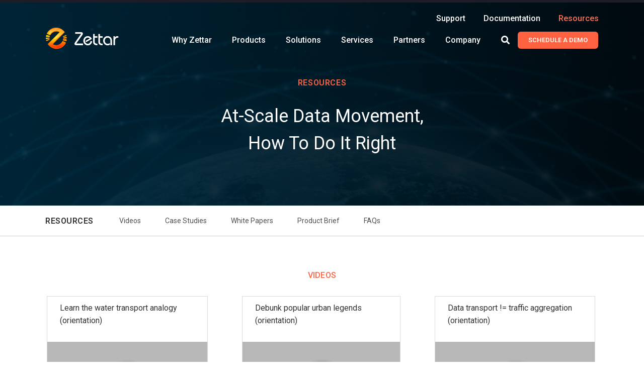

--- FILE ---
content_type: text/html; charset=UTF-8
request_url: https://www.zettar.com/resources/
body_size: 280547
content:
<!doctype html>
<html lang="en-US">
<head>
	<meta charset="UTF-8">
	<meta name="viewport" content="width=device-width, initial-scale=1">
	<link rel="profile" href="https://gmpg.org/xfn/11">
	<title>Resources &#8211; Zettar Moving Data at Scale and Speed</title>
<meta name='robots' content='max-image-preview:large' />
<link rel='dns-prefetch' href='//www.zettar.com' />
<link rel="alternate" type="application/rss+xml" title="Zettar Moving Data at Scale and Speed &raquo; Feed" href="https://www.zettar.com/feed/" />
<link rel="alternate" type="application/rss+xml" title="Zettar Moving Data at Scale and Speed &raquo; Comments Feed" href="https://www.zettar.com/comments/feed/" />
<link rel="alternate" title="oEmbed (JSON)" type="application/json+oembed" href="https://www.zettar.com/wp-json/oembed/1.0/embed?url=https%3A%2F%2Fwww.zettar.com%2Fresources%2F" />
<link rel="alternate" title="oEmbed (XML)" type="text/xml+oembed" href="https://www.zettar.com/wp-json/oembed/1.0/embed?url=https%3A%2F%2Fwww.zettar.com%2Fresources%2F&#038;format=xml" />
<style id='wp-img-auto-sizes-contain-inline-css'>
img:is([sizes=auto i],[sizes^="auto," i]){contain-intrinsic-size:3000px 1500px}
/*# sourceURL=wp-img-auto-sizes-contain-inline-css */
</style>
<style id='wp-emoji-styles-inline-css'>

	img.wp-smiley, img.emoji {
		display: inline !important;
		border: none !important;
		box-shadow: none !important;
		height: 1em !important;
		width: 1em !important;
		margin: 0 0.07em !important;
		vertical-align: -0.1em !important;
		background: none !important;
		padding: 0 !important;
	}
/*# sourceURL=wp-emoji-styles-inline-css */
</style>
<style id='classic-theme-styles-inline-css'>
/*! This file is auto-generated */
.wp-block-button__link{color:#fff;background-color:#32373c;border-radius:9999px;box-shadow:none;text-decoration:none;padding:calc(.667em + 2px) calc(1.333em + 2px);font-size:1.125em}.wp-block-file__button{background:#32373c;color:#fff;text-decoration:none}
/*# sourceURL=/wp-includes/css/classic-themes.min.css */
</style>
<link rel='stylesheet' id='hello-elementor-css' href='https://www.zettar.com/wp-content/themes/hello-elementor/style.min.css?ver=3.0.1' media='all' />
<link rel='stylesheet' id='hello-elementor-theme-style-css' href='https://www.zettar.com/wp-content/themes/hello-elementor/theme.min.css?ver=3.0.1' media='all' />
<link rel='stylesheet' id='hello-elementor-header-footer-css' href='https://www.zettar.com/wp-content/themes/hello-elementor/header-footer.min.css?ver=3.0.1' media='all' />
<link rel='stylesheet' id='elementor-icons-css' href='https://www.zettar.com/wp-content/plugins/elementor/assets/lib/eicons/css/elementor-icons.min.css?ver=5.29.0' media='all' />
<link rel='stylesheet' id='elementor-frontend-css' href='https://www.zettar.com/wp-content/plugins/elementor/assets/css/frontend.min.css?ver=3.19.4' media='all' />
<link rel='stylesheet' id='swiper-css' href='https://www.zettar.com/wp-content/plugins/elementor/assets/lib/swiper/css/swiper.min.css?ver=5.3.6' media='all' />
<link rel='stylesheet' id='elementor-post-169-css' href='https://www.zettar.com/wp-content/uploads/elementor/css/post-169.css?ver=1709600010' media='all' />
<link rel='stylesheet' id='elementor-pro-css' href='https://www.zettar.com/wp-content/plugins/elementor-pro/assets/css/frontend.min.css?ver=3.19.3' media='all' />
<link rel='stylesheet' id='elementor-post-231-css' href='https://www.zettar.com/wp-content/uploads/elementor/css/post-231.css?ver=1709633092' media='all' />
<link rel='stylesheet' id='elementor-post-116-css' href='https://www.zettar.com/wp-content/uploads/elementor/css/post-116.css?ver=1709600011' media='all' />
<link rel='stylesheet' id='elementor-post-118-css' href='https://www.zettar.com/wp-content/uploads/elementor/css/post-118.css?ver=1709600092' media='all' />
<link rel='stylesheet' id='google-fonts-1-css' href='https://fonts.googleapis.com/css?family=Roboto%3A100%2C100italic%2C200%2C200italic%2C300%2C300italic%2C400%2C400italic%2C500%2C500italic%2C600%2C600italic%2C700%2C700italic%2C800%2C800italic%2C900%2C900italic%7CRoboto+Slab%3A100%2C100italic%2C200%2C200italic%2C300%2C300italic%2C400%2C400italic%2C500%2C500italic%2C600%2C600italic%2C700%2C700italic%2C800%2C800italic%2C900%2C900italic%7CLato%3A100%2C100italic%2C200%2C200italic%2C300%2C300italic%2C400%2C400italic%2C500%2C500italic%2C600%2C600italic%2C700%2C700italic%2C800%2C800italic%2C900%2C900italic&#038;display=auto&#038;ver=6.9' media='all' />
<link rel='stylesheet' id='elementor-icons-shared-0-css' href='https://www.zettar.com/wp-content/plugins/elementor/assets/lib/font-awesome/css/fontawesome.min.css?ver=5.15.3' media='all' />
<link rel='stylesheet' id='elementor-icons-fa-solid-css' href='https://www.zettar.com/wp-content/plugins/elementor/assets/lib/font-awesome/css/solid.min.css?ver=5.15.3' media='all' />
<link rel='stylesheet' id='elementor-icons-fa-brands-css' href='https://www.zettar.com/wp-content/plugins/elementor/assets/lib/font-awesome/css/brands.min.css?ver=5.15.3' media='all' />
<link rel="preconnect" href="https://fonts.gstatic.com/" crossorigin><link rel="https://api.w.org/" href="https://www.zettar.com/wp-json/" /><link rel="alternate" title="JSON" type="application/json" href="https://www.zettar.com/wp-json/wp/v2/pages/231" /><link rel="EditURI" type="application/rsd+xml" title="RSD" href="https://www.zettar.com/xmlrpc.php?rsd" />
<meta name="generator" content="WordPress 6.9" />
<link rel="canonical" href="https://www.zettar.com/resources/" />
<link rel='shortlink' href='https://www.zettar.com/?p=231' />
<meta name="generator" content="Elementor 3.19.4; features: e_optimized_assets_loading, additional_custom_breakpoints, block_editor_assets_optimize, e_image_loading_optimization; settings: css_print_method-external, google_font-enabled, font_display-auto">
<link rel="icon" href="https://www.zettar.com/wp-content/uploads/2020/06/favicon.png" sizes="32x32" />
<link rel="icon" href="https://www.zettar.com/wp-content/uploads/2020/06/favicon.png" sizes="192x192" />
<link rel="apple-touch-icon" href="https://www.zettar.com/wp-content/uploads/2020/06/favicon.png" />
<meta name="msapplication-TileImage" content="https://www.zettar.com/wp-content/uploads/2020/06/favicon.png" />
<style id='global-styles-inline-css'>
:root{--wp--preset--aspect-ratio--square: 1;--wp--preset--aspect-ratio--4-3: 4/3;--wp--preset--aspect-ratio--3-4: 3/4;--wp--preset--aspect-ratio--3-2: 3/2;--wp--preset--aspect-ratio--2-3: 2/3;--wp--preset--aspect-ratio--16-9: 16/9;--wp--preset--aspect-ratio--9-16: 9/16;--wp--preset--color--black: #000000;--wp--preset--color--cyan-bluish-gray: #abb8c3;--wp--preset--color--white: #ffffff;--wp--preset--color--pale-pink: #f78da7;--wp--preset--color--vivid-red: #cf2e2e;--wp--preset--color--luminous-vivid-orange: #ff6900;--wp--preset--color--luminous-vivid-amber: #fcb900;--wp--preset--color--light-green-cyan: #7bdcb5;--wp--preset--color--vivid-green-cyan: #00d084;--wp--preset--color--pale-cyan-blue: #8ed1fc;--wp--preset--color--vivid-cyan-blue: #0693e3;--wp--preset--color--vivid-purple: #9b51e0;--wp--preset--gradient--vivid-cyan-blue-to-vivid-purple: linear-gradient(135deg,rgb(6,147,227) 0%,rgb(155,81,224) 100%);--wp--preset--gradient--light-green-cyan-to-vivid-green-cyan: linear-gradient(135deg,rgb(122,220,180) 0%,rgb(0,208,130) 100%);--wp--preset--gradient--luminous-vivid-amber-to-luminous-vivid-orange: linear-gradient(135deg,rgb(252,185,0) 0%,rgb(255,105,0) 100%);--wp--preset--gradient--luminous-vivid-orange-to-vivid-red: linear-gradient(135deg,rgb(255,105,0) 0%,rgb(207,46,46) 100%);--wp--preset--gradient--very-light-gray-to-cyan-bluish-gray: linear-gradient(135deg,rgb(238,238,238) 0%,rgb(169,184,195) 100%);--wp--preset--gradient--cool-to-warm-spectrum: linear-gradient(135deg,rgb(74,234,220) 0%,rgb(151,120,209) 20%,rgb(207,42,186) 40%,rgb(238,44,130) 60%,rgb(251,105,98) 80%,rgb(254,248,76) 100%);--wp--preset--gradient--blush-light-purple: linear-gradient(135deg,rgb(255,206,236) 0%,rgb(152,150,240) 100%);--wp--preset--gradient--blush-bordeaux: linear-gradient(135deg,rgb(254,205,165) 0%,rgb(254,45,45) 50%,rgb(107,0,62) 100%);--wp--preset--gradient--luminous-dusk: linear-gradient(135deg,rgb(255,203,112) 0%,rgb(199,81,192) 50%,rgb(65,88,208) 100%);--wp--preset--gradient--pale-ocean: linear-gradient(135deg,rgb(255,245,203) 0%,rgb(182,227,212) 50%,rgb(51,167,181) 100%);--wp--preset--gradient--electric-grass: linear-gradient(135deg,rgb(202,248,128) 0%,rgb(113,206,126) 100%);--wp--preset--gradient--midnight: linear-gradient(135deg,rgb(2,3,129) 0%,rgb(40,116,252) 100%);--wp--preset--font-size--small: 13px;--wp--preset--font-size--medium: 20px;--wp--preset--font-size--large: 36px;--wp--preset--font-size--x-large: 42px;--wp--preset--spacing--20: 0.44rem;--wp--preset--spacing--30: 0.67rem;--wp--preset--spacing--40: 1rem;--wp--preset--spacing--50: 1.5rem;--wp--preset--spacing--60: 2.25rem;--wp--preset--spacing--70: 3.38rem;--wp--preset--spacing--80: 5.06rem;--wp--preset--shadow--natural: 6px 6px 9px rgba(0, 0, 0, 0.2);--wp--preset--shadow--deep: 12px 12px 50px rgba(0, 0, 0, 0.4);--wp--preset--shadow--sharp: 6px 6px 0px rgba(0, 0, 0, 0.2);--wp--preset--shadow--outlined: 6px 6px 0px -3px rgb(255, 255, 255), 6px 6px rgb(0, 0, 0);--wp--preset--shadow--crisp: 6px 6px 0px rgb(0, 0, 0);}:where(.is-layout-flex){gap: 0.5em;}:where(.is-layout-grid){gap: 0.5em;}body .is-layout-flex{display: flex;}.is-layout-flex{flex-wrap: wrap;align-items: center;}.is-layout-flex > :is(*, div){margin: 0;}body .is-layout-grid{display: grid;}.is-layout-grid > :is(*, div){margin: 0;}:where(.wp-block-columns.is-layout-flex){gap: 2em;}:where(.wp-block-columns.is-layout-grid){gap: 2em;}:where(.wp-block-post-template.is-layout-flex){gap: 1.25em;}:where(.wp-block-post-template.is-layout-grid){gap: 1.25em;}.has-black-color{color: var(--wp--preset--color--black) !important;}.has-cyan-bluish-gray-color{color: var(--wp--preset--color--cyan-bluish-gray) !important;}.has-white-color{color: var(--wp--preset--color--white) !important;}.has-pale-pink-color{color: var(--wp--preset--color--pale-pink) !important;}.has-vivid-red-color{color: var(--wp--preset--color--vivid-red) !important;}.has-luminous-vivid-orange-color{color: var(--wp--preset--color--luminous-vivid-orange) !important;}.has-luminous-vivid-amber-color{color: var(--wp--preset--color--luminous-vivid-amber) !important;}.has-light-green-cyan-color{color: var(--wp--preset--color--light-green-cyan) !important;}.has-vivid-green-cyan-color{color: var(--wp--preset--color--vivid-green-cyan) !important;}.has-pale-cyan-blue-color{color: var(--wp--preset--color--pale-cyan-blue) !important;}.has-vivid-cyan-blue-color{color: var(--wp--preset--color--vivid-cyan-blue) !important;}.has-vivid-purple-color{color: var(--wp--preset--color--vivid-purple) !important;}.has-black-background-color{background-color: var(--wp--preset--color--black) !important;}.has-cyan-bluish-gray-background-color{background-color: var(--wp--preset--color--cyan-bluish-gray) !important;}.has-white-background-color{background-color: var(--wp--preset--color--white) !important;}.has-pale-pink-background-color{background-color: var(--wp--preset--color--pale-pink) !important;}.has-vivid-red-background-color{background-color: var(--wp--preset--color--vivid-red) !important;}.has-luminous-vivid-orange-background-color{background-color: var(--wp--preset--color--luminous-vivid-orange) !important;}.has-luminous-vivid-amber-background-color{background-color: var(--wp--preset--color--luminous-vivid-amber) !important;}.has-light-green-cyan-background-color{background-color: var(--wp--preset--color--light-green-cyan) !important;}.has-vivid-green-cyan-background-color{background-color: var(--wp--preset--color--vivid-green-cyan) !important;}.has-pale-cyan-blue-background-color{background-color: var(--wp--preset--color--pale-cyan-blue) !important;}.has-vivid-cyan-blue-background-color{background-color: var(--wp--preset--color--vivid-cyan-blue) !important;}.has-vivid-purple-background-color{background-color: var(--wp--preset--color--vivid-purple) !important;}.has-black-border-color{border-color: var(--wp--preset--color--black) !important;}.has-cyan-bluish-gray-border-color{border-color: var(--wp--preset--color--cyan-bluish-gray) !important;}.has-white-border-color{border-color: var(--wp--preset--color--white) !important;}.has-pale-pink-border-color{border-color: var(--wp--preset--color--pale-pink) !important;}.has-vivid-red-border-color{border-color: var(--wp--preset--color--vivid-red) !important;}.has-luminous-vivid-orange-border-color{border-color: var(--wp--preset--color--luminous-vivid-orange) !important;}.has-luminous-vivid-amber-border-color{border-color: var(--wp--preset--color--luminous-vivid-amber) !important;}.has-light-green-cyan-border-color{border-color: var(--wp--preset--color--light-green-cyan) !important;}.has-vivid-green-cyan-border-color{border-color: var(--wp--preset--color--vivid-green-cyan) !important;}.has-pale-cyan-blue-border-color{border-color: var(--wp--preset--color--pale-cyan-blue) !important;}.has-vivid-cyan-blue-border-color{border-color: var(--wp--preset--color--vivid-cyan-blue) !important;}.has-vivid-purple-border-color{border-color: var(--wp--preset--color--vivid-purple) !important;}.has-vivid-cyan-blue-to-vivid-purple-gradient-background{background: var(--wp--preset--gradient--vivid-cyan-blue-to-vivid-purple) !important;}.has-light-green-cyan-to-vivid-green-cyan-gradient-background{background: var(--wp--preset--gradient--light-green-cyan-to-vivid-green-cyan) !important;}.has-luminous-vivid-amber-to-luminous-vivid-orange-gradient-background{background: var(--wp--preset--gradient--luminous-vivid-amber-to-luminous-vivid-orange) !important;}.has-luminous-vivid-orange-to-vivid-red-gradient-background{background: var(--wp--preset--gradient--luminous-vivid-orange-to-vivid-red) !important;}.has-very-light-gray-to-cyan-bluish-gray-gradient-background{background: var(--wp--preset--gradient--very-light-gray-to-cyan-bluish-gray) !important;}.has-cool-to-warm-spectrum-gradient-background{background: var(--wp--preset--gradient--cool-to-warm-spectrum) !important;}.has-blush-light-purple-gradient-background{background: var(--wp--preset--gradient--blush-light-purple) !important;}.has-blush-bordeaux-gradient-background{background: var(--wp--preset--gradient--blush-bordeaux) !important;}.has-luminous-dusk-gradient-background{background: var(--wp--preset--gradient--luminous-dusk) !important;}.has-pale-ocean-gradient-background{background: var(--wp--preset--gradient--pale-ocean) !important;}.has-electric-grass-gradient-background{background: var(--wp--preset--gradient--electric-grass) !important;}.has-midnight-gradient-background{background: var(--wp--preset--gradient--midnight) !important;}.has-small-font-size{font-size: var(--wp--preset--font-size--small) !important;}.has-medium-font-size{font-size: var(--wp--preset--font-size--medium) !important;}.has-large-font-size{font-size: var(--wp--preset--font-size--large) !important;}.has-x-large-font-size{font-size: var(--wp--preset--font-size--x-large) !important;}
/*# sourceURL=global-styles-inline-css */
</style>
<link rel='stylesheet' id='elementor-post-853-css' href='https://www.zettar.com/wp-content/uploads/elementor/css/post-853.css?ver=1709600011' media='all' />
<link rel='stylesheet' id='e-animations-css' href='https://www.zettar.com/wp-content/plugins/elementor/assets/lib/animations/animations.min.css?ver=3.19.4' media='all' />
</head>
<body class="wp-singular page-template-default page page-id-231 wp-custom-logo wp-theme-hello-elementor elementor-default elementor-kit-169 elementor-page elementor-page-231">


<a class="skip-link screen-reader-text" href="#content">Skip to content</a>

		<div data-elementor-type="header" data-elementor-id="116" class="elementor elementor-116 elementor-location-header" data-elementor-post-type="elementor_library">
					<section class="elementor-section elementor-top-section elementor-element elementor-element-4bdd04c3 elementor-section-height-min-height elementor-hidden-phone elementor-section-content-middle elementor-section-boxed elementor-section-height-default elementor-section-items-middle" data-id="4bdd04c3" data-element_type="section" data-settings="{&quot;background_background&quot;:&quot;gradient&quot;}">
							<div class="elementor-background-overlay"></div>
							<div class="elementor-container elementor-column-gap-default">
					<div class="elementor-column elementor-col-100 elementor-top-column elementor-element elementor-element-2dfcd93e" data-id="2dfcd93e" data-element_type="column">
			<div class="elementor-widget-wrap elementor-element-populated">
						<div class="elementor-element elementor-element-2f997f88 elementor-nav-menu__align-end elementor-nav-menu--dropdown-none topmenu elementor-widget elementor-widget-nav-menu" data-id="2f997f88" data-element_type="widget" id="topmenu" data-settings="{&quot;submenu_icon&quot;:{&quot;value&quot;:&quot;&lt;i class=\&quot;fas fa-plus\&quot;&gt;&lt;\/i&gt;&quot;,&quot;library&quot;:&quot;fa-solid&quot;},&quot;layout&quot;:&quot;horizontal&quot;}" data-widget_type="nav-menu.default">
				<div class="elementor-widget-container">
						<nav class="elementor-nav-menu--main elementor-nav-menu__container elementor-nav-menu--layout-horizontal e--pointer-underline e--animation-grow">
				<ul id="menu-1-2f997f88" class="elementor-nav-menu"><li class="menu-item menu-item-type-custom menu-item-object-custom menu-item-140"><a href="https://support.zettar.com/" class="elementor-item">Support</a></li>
<li class="menu-item menu-item-type-custom menu-item-object-custom menu-item-141"><a href="https://docs.zettar.com/" class="elementor-item">Documentation</a></li>
<li class="menu-item menu-item-type-post_type menu-item-object-page current-menu-item page_item page-item-231 current_page_item menu-item-368"><a href="https://www.zettar.com/resources/" aria-current="page" class="elementor-item elementor-item-active">Resources</a></li>
</ul>			</nav>
						<nav class="elementor-nav-menu--dropdown elementor-nav-menu__container" aria-hidden="true">
				<ul id="menu-2-2f997f88" class="elementor-nav-menu"><li class="menu-item menu-item-type-custom menu-item-object-custom menu-item-140"><a href="https://support.zettar.com/" class="elementor-item" tabindex="-1">Support</a></li>
<li class="menu-item menu-item-type-custom menu-item-object-custom menu-item-141"><a href="https://docs.zettar.com/" class="elementor-item" tabindex="-1">Documentation</a></li>
<li class="menu-item menu-item-type-post_type menu-item-object-page current-menu-item page_item page-item-231 current_page_item menu-item-368"><a href="https://www.zettar.com/resources/" aria-current="page" class="elementor-item elementor-item-active" tabindex="-1">Resources</a></li>
</ul>			</nav>
				</div>
				</div>
					</div>
		</div>
					</div>
		</section>
				<section class="elementor-section elementor-top-section elementor-element elementor-element-7de37309 elementor-section-height-min-height elementor-section-boxed elementor-section-height-default elementor-section-items-middle" data-id="7de37309" data-element_type="section">
						<div class="elementor-container elementor-column-gap-default">
					<div class="elementor-column elementor-col-25 elementor-top-column elementor-element elementor-element-3b3f3e05" data-id="3b3f3e05" data-element_type="column">
			<div class="elementor-widget-wrap elementor-element-populated">
						<div class="elementor-element elementor-element-2d8a9d3 elementor-widget elementor-widget-image" data-id="2d8a9d3" data-element_type="widget" data-widget_type="image.default">
				<div class="elementor-widget-container">
														<a href="https://www.zettar.com">
							<img width="320" height="95" src="https://www.zettar.com/wp-content/uploads/2020/02/zettar_logo_top.png" class="attachment-large size-large wp-image-127" alt="" srcset="https://www.zettar.com/wp-content/uploads/2020/02/zettar_logo_top.png 320w, https://www.zettar.com/wp-content/uploads/2020/02/zettar_logo_top-300x89.png 300w" sizes="(max-width: 320px) 100vw, 320px" />								</a>
													</div>
				</div>
					</div>
		</div>
				<header class="elementor-column elementor-col-25 elementor-top-column elementor-element elementor-element-61004c19" data-id="61004c19" data-element_type="column">
			<div class="elementor-widget-wrap elementor-element-populated">
						<div class="elementor-element elementor-element-7b134988 elementor-nav-menu__align-end elementor-nav-menu--stretch elementor-nav-menu__text-align-center elementor-nav-menu--dropdown-mobile elementor-widget__width-inherit elementor-nav-menu--toggle elementor-nav-menu--burger elementor-widget elementor-widget-nav-menu" data-id="7b134988" data-element_type="widget" data-settings="{&quot;full_width&quot;:&quot;stretch&quot;,&quot;layout&quot;:&quot;horizontal&quot;,&quot;submenu_icon&quot;:{&quot;value&quot;:&quot;&lt;i class=\&quot;fas fa-caret-down\&quot;&gt;&lt;\/i&gt;&quot;,&quot;library&quot;:&quot;fa-solid&quot;},&quot;toggle&quot;:&quot;burger&quot;}" data-widget_type="nav-menu.default">
				<div class="elementor-widget-container">
						<nav class="elementor-nav-menu--main elementor-nav-menu__container elementor-nav-menu--layout-horizontal e--pointer-underline e--animation-grow">
				<ul id="menu-1-7b134988" class="elementor-nav-menu"><li class="menu-item menu-item-type-post_type menu-item-object-page menu-item-359"><a href="https://www.zettar.com/why-zettar/" class="elementor-item">Why Zettar</a></li>
<li class="menu-item menu-item-type-post_type menu-item-object-page menu-item-364"><a href="https://www.zettar.com/our-products/" class="elementor-item">Products</a></li>
<li class="menu-item menu-item-type-post_type menu-item-object-page menu-item-367"><a href="https://www.zettar.com/solutions/" class="elementor-item">Solutions</a></li>
<li class="menu-item menu-item-type-post_type menu-item-object-page menu-item-3189"><a href="https://www.zettar.com/services/" class="elementor-item">Services</a></li>
<li class="menu-item menu-item-type-post_type menu-item-object-page menu-item-362"><a href="https://www.zettar.com/partners/" class="elementor-item">Partners</a></li>
<li class="menu-item menu-item-type-post_type menu-item-object-page menu-item-365"><a href="https://www.zettar.com/about-zettar/" class="elementor-item">Company</a></li>
</ul>			</nav>
					<div class="elementor-menu-toggle" role="button" tabindex="0" aria-label="Menu Toggle" aria-expanded="false">
			<i aria-hidden="true" role="presentation" class="elementor-menu-toggle__icon--open eicon-menu-bar"></i><i aria-hidden="true" role="presentation" class="elementor-menu-toggle__icon--close eicon-close"></i>			<span class="elementor-screen-only">Menu</span>
		</div>
					<nav class="elementor-nav-menu--dropdown elementor-nav-menu__container" aria-hidden="true">
				<ul id="menu-2-7b134988" class="elementor-nav-menu"><li class="menu-item menu-item-type-post_type menu-item-object-page menu-item-359"><a href="https://www.zettar.com/why-zettar/" class="elementor-item" tabindex="-1">Why Zettar</a></li>
<li class="menu-item menu-item-type-post_type menu-item-object-page menu-item-364"><a href="https://www.zettar.com/our-products/" class="elementor-item" tabindex="-1">Products</a></li>
<li class="menu-item menu-item-type-post_type menu-item-object-page menu-item-367"><a href="https://www.zettar.com/solutions/" class="elementor-item" tabindex="-1">Solutions</a></li>
<li class="menu-item menu-item-type-post_type menu-item-object-page menu-item-3189"><a href="https://www.zettar.com/services/" class="elementor-item" tabindex="-1">Services</a></li>
<li class="menu-item menu-item-type-post_type menu-item-object-page menu-item-362"><a href="https://www.zettar.com/partners/" class="elementor-item" tabindex="-1">Partners</a></li>
<li class="menu-item menu-item-type-post_type menu-item-object-page menu-item-365"><a href="https://www.zettar.com/about-zettar/" class="elementor-item" tabindex="-1">Company</a></li>
</ul>			</nav>
				</div>
				</div>
					</div>
		</header>
				<div class="elementor-column elementor-col-25 elementor-top-column elementor-element elementor-element-5e61e0db elementor-hidden-phone" data-id="5e61e0db" data-element_type="column">
			<div class="elementor-widget-wrap elementor-element-populated">
						<div class="elementor-element elementor-element-12583944 elementor-view-default elementor-widget elementor-widget-icon" data-id="12583944" data-element_type="widget" data-widget_type="icon.default">
				<div class="elementor-widget-container">
					<div class="elementor-icon-wrapper">
			<a class="elementor-icon" href="#elementor-action%3Aaction%3Dpopup%3Aopen%26settings%3DeyJpZCI6Ijg1MyIsInRvZ2dsZSI6ZmFsc2V9">
			<i aria-hidden="true" class="fas fa-search"></i>			</a>
		</div>
				</div>
				</div>
					</div>
		</div>
				<div class="elementor-column elementor-col-25 elementor-top-column elementor-element elementor-element-30619607" data-id="30619607" data-element_type="column">
			<div class="elementor-widget-wrap elementor-element-populated">
						<div class="elementor-element elementor-element-55130ad6 elementor-align-right elementor-tablet-align-right elementor-hidden-phone elementor-widget-tablet__width-initial elementor-widget-mobile__width-inherit elementor-widget elementor-widget-button" data-id="55130ad6" data-element_type="widget" data-widget_type="button.default">
				<div class="elementor-widget-container">
					<div class="elementor-button-wrapper">
			<a class="elementor-button elementor-button-link elementor-size-xs" href="https://www.zettar.com/contact-sales">
						<span class="elementor-button-content-wrapper">
						<span class="elementor-button-text">SCHEDULE A DEMO</span>
		</span>
					</a>
		</div>
				</div>
				</div>
					</div>
		</div>
					</div>
		</section>
				</div>
		
<main id="content" class="site-main post-231 page type-page status-publish hentry">

	
	<div class="page-content">
				<div data-elementor-type="wp-page" data-elementor-id="231" class="elementor elementor-231" data-elementor-post-type="page">
						<section class="elementor-section elementor-top-section elementor-element elementor-element-3c8875f2 elementor-section-height-min-height elementor-section-items-top elementor-section-boxed elementor-section-height-default" data-id="3c8875f2" data-element_type="section" data-settings="{&quot;background_background&quot;:&quot;classic&quot;}">
						<div class="elementor-container elementor-column-gap-default">
					<div class="elementor-column elementor-col-100 elementor-top-column elementor-element elementor-element-75360470" data-id="75360470" data-element_type="column">
			<div class="elementor-widget-wrap elementor-element-populated">
						<div class="elementor-element elementor-element-50492b5c elementor-widget elementor-widget-heading" data-id="50492b5c" data-element_type="widget" data-widget_type="heading.default">
				<div class="elementor-widget-container">
			<h2 class="elementor-heading-title elementor-size-default">Resources</h2>		</div>
				</div>
				<div class="elementor-element elementor-element-3028afd5 elementor-widget elementor-widget-heading" data-id="3028afd5" data-element_type="widget" data-widget_type="heading.default">
				<div class="elementor-widget-container">
			<h1 class="elementor-heading-title elementor-size-default">At-Scale Data Movement,<br>
How To Do It Right</h1>		</div>
				</div>
					</div>
		</div>
					</div>
		</section>
				<section class="elementor-section elementor-top-section elementor-element elementor-element-249d50f elementor-section-height-min-height elementor-hidden-tablet elementor-hidden-phone elementor-section-boxed elementor-section-height-default elementor-section-items-middle" data-id="249d50f" data-element_type="section" data-settings="{&quot;background_background&quot;:&quot;classic&quot;,&quot;sticky&quot;:&quot;top&quot;,&quot;sticky_on&quot;:[&quot;desktop&quot;,&quot;tablet&quot;,&quot;mobile&quot;],&quot;sticky_offset&quot;:0,&quot;sticky_effects_offset&quot;:0}">
						<div class="elementor-container elementor-column-gap-default">
					<div class="elementor-column elementor-col-50 elementor-top-column elementor-element elementor-element-bdfc547" data-id="bdfc547" data-element_type="column">
			<div class="elementor-widget-wrap elementor-element-populated">
						<div class="elementor-element elementor-element-b1d1b46 elementor-widget elementor-widget-heading" data-id="b1d1b46" data-element_type="widget" data-widget_type="heading.default">
				<div class="elementor-widget-container">
			<h2 class="elementor-heading-title elementor-size-default">RESOURCES</h2>		</div>
				</div>
					</div>
		</div>
				<div class="elementor-column elementor-col-50 elementor-top-column elementor-element elementor-element-18026d3" data-id="18026d3" data-element_type="column">
			<div class="elementor-widget-wrap elementor-element-populated">
						<div class="elementor-element elementor-element-16115b8 elementor-nav-menu--dropdown-tablet elementor-nav-menu__text-align-aside elementor-nav-menu--toggle elementor-nav-menu--burger elementor-widget elementor-widget-nav-menu" data-id="16115b8" data-element_type="widget" data-settings="{&quot;submenu_icon&quot;:{&quot;value&quot;:&quot;&lt;i class=\&quot;\&quot;&gt;&lt;\/i&gt;&quot;,&quot;library&quot;:&quot;&quot;},&quot;layout&quot;:&quot;horizontal&quot;,&quot;toggle&quot;:&quot;burger&quot;}" data-widget_type="nav-menu.default">
				<div class="elementor-widget-container">
						<nav class="elementor-nav-menu--main elementor-nav-menu__container elementor-nav-menu--layout-horizontal e--pointer-underline e--animation-fade">
				<ul id="menu-1-16115b8" class="elementor-nav-menu"><li class="menu-item menu-item-type-custom menu-item-object-custom menu-item-1268"><a href="#videos" class="elementor-item elementor-item-anchor">Videos</a></li>
<li class="menu-item menu-item-type-custom menu-item-object-custom menu-item-255"><a href="#case_studies" class="elementor-item elementor-item-anchor">Case Studies</a></li>
<li class="menu-item menu-item-type-custom menu-item-object-custom menu-item-256"><a href="#white_papers" class="elementor-item elementor-item-anchor">White Papers</a></li>
<li class="menu-item menu-item-type-custom menu-item-object-custom menu-item-257"><a href="#product_brief" class="elementor-item elementor-item-anchor">Product Brief</a></li>
<li class="menu-item menu-item-type-custom menu-item-object-custom menu-item-258"><a href="#faqs" class="elementor-item elementor-item-anchor">FAQs</a></li>
</ul>			</nav>
					<div class="elementor-menu-toggle" role="button" tabindex="0" aria-label="Menu Toggle" aria-expanded="false">
			<i aria-hidden="true" role="presentation" class="elementor-menu-toggle__icon--open eicon-menu-bar"></i><i aria-hidden="true" role="presentation" class="elementor-menu-toggle__icon--close eicon-close"></i>			<span class="elementor-screen-only">Menu</span>
		</div>
					<nav class="elementor-nav-menu--dropdown elementor-nav-menu__container" aria-hidden="true">
				<ul id="menu-2-16115b8" class="elementor-nav-menu"><li class="menu-item menu-item-type-custom menu-item-object-custom menu-item-1268"><a href="#videos" class="elementor-item elementor-item-anchor" tabindex="-1">Videos</a></li>
<li class="menu-item menu-item-type-custom menu-item-object-custom menu-item-255"><a href="#case_studies" class="elementor-item elementor-item-anchor" tabindex="-1">Case Studies</a></li>
<li class="menu-item menu-item-type-custom menu-item-object-custom menu-item-256"><a href="#white_papers" class="elementor-item elementor-item-anchor" tabindex="-1">White Papers</a></li>
<li class="menu-item menu-item-type-custom menu-item-object-custom menu-item-257"><a href="#product_brief" class="elementor-item elementor-item-anchor" tabindex="-1">Product Brief</a></li>
<li class="menu-item menu-item-type-custom menu-item-object-custom menu-item-258"><a href="#faqs" class="elementor-item elementor-item-anchor" tabindex="-1">FAQs</a></li>
</ul>			</nav>
				</div>
				</div>
					</div>
		</div>
					</div>
		</section>
				<section class="elementor-section elementor-top-section elementor-element elementor-element-51088233 elementor-section-boxed elementor-section-height-default elementor-section-height-default" data-id="51088233" data-element_type="section" id="videos">
						<div class="elementor-container elementor-column-gap-default">
					<div class="elementor-column elementor-col-100 elementor-top-column elementor-element elementor-element-638c0591" data-id="638c0591" data-element_type="column">
			<div class="elementor-widget-wrap elementor-element-populated">
						<div class="elementor-element elementor-element-c1376f6 elementor-widget elementor-widget-heading" data-id="c1376f6" data-element_type="widget" data-widget_type="heading.default">
				<div class="elementor-widget-container">
			<h5 class="elementor-heading-title elementor-size-default">VIDEOS</h5>		</div>
				</div>
				<section class="elementor-section elementor-inner-section elementor-element elementor-element-85529c6 elementor-section-boxed elementor-section-height-default elementor-section-height-default" data-id="85529c6" data-element_type="section">
						<div class="elementor-container elementor-column-gap-default">
					<div class="elementor-column elementor-col-33 elementor-inner-column elementor-element elementor-element-f4d1396" data-id="f4d1396" data-element_type="column">
			<div class="elementor-widget-wrap elementor-element-populated">
						<div class="elementor-element elementor-element-0ab01f4 elementor-align-left elementor-icon-list--layout-traditional elementor-list-item-link-full_width elementor-widget elementor-widget-icon-list" data-id="0ab01f4" data-element_type="widget" data-widget_type="icon-list.default">
				<div class="elementor-widget-container">
					<ul class="elementor-icon-list-items">
							<li class="elementor-icon-list-item">
										<span class="elementor-icon-list-text">Learn the water transport analogy (orientation)</span>
									</li>
						</ul>
				</div>
				</div>
				<div class="elementor-element elementor-element-715e751 elementor-widget elementor-widget-video" data-id="715e751" data-element_type="widget" data-settings="{&quot;youtube_url&quot;:&quot;https:\/\/youtu.be\/Ve1mIOSVsUY&quot;,&quot;modestbranding&quot;:&quot;yes&quot;,&quot;image_overlay&quot;:{&quot;url&quot;:&quot;https:\/\/www.zettar.com\/wp-content\/uploads\/2020\/06\/zettar_video_cover-2.png&quot;,&quot;id&quot;:1299,&quot;size&quot;:&quot;&quot;},&quot;start&quot;:0,&quot;show_image_overlay&quot;:&quot;yes&quot;,&quot;video_type&quot;:&quot;youtube&quot;,&quot;controls&quot;:&quot;yes&quot;}" data-widget_type="video.default">
				<div class="elementor-widget-container">
					<div class="elementor-wrapper elementor-open-inline">
			<div class="elementor-video"></div>				<div class="elementor-custom-embed-image-overlay" style="background-image: url(https://www.zettar.com/wp-content/uploads/2020/06/zettar_video_cover-2.png);">
																<div class="elementor-custom-embed-play" role="button" aria-label="Play Video" tabindex="0">
							<i aria-hidden="true" class="eicon-play"></i>							<span class="elementor-screen-only">Play Video</span>
						</div>
									</div>
					</div>
				</div>
				</div>
					</div>
		</div>
				<div class="elementor-column elementor-col-33 elementor-inner-column elementor-element elementor-element-765f722" data-id="765f722" data-element_type="column">
			<div class="elementor-widget-wrap elementor-element-populated">
						<div class="elementor-element elementor-element-0aacc34 elementor-align-left elementor-icon-list--layout-traditional elementor-list-item-link-full_width elementor-widget elementor-widget-icon-list" data-id="0aacc34" data-element_type="widget" data-widget_type="icon-list.default">
				<div class="elementor-widget-container">
					<ul class="elementor-icon-list-items">
							<li class="elementor-icon-list-item">
										<span class="elementor-icon-list-text">Debunk popular urban legends (orientation)</span>
									</li>
						</ul>
				</div>
				</div>
				<div class="elementor-element elementor-element-1163db2 elementor-widget elementor-widget-video" data-id="1163db2" data-element_type="widget" data-settings="{&quot;youtube_url&quot;:&quot;https:\/\/youtu.be\/133a1s4XLIg&quot;,&quot;show_image_overlay&quot;:&quot;yes&quot;,&quot;image_overlay&quot;:{&quot;url&quot;:&quot;https:\/\/www.zettar.com\/wp-content\/uploads\/2020\/06\/zettar_video_cover-2.png&quot;,&quot;id&quot;:1299,&quot;size&quot;:&quot;&quot;},&quot;video_type&quot;:&quot;youtube&quot;,&quot;controls&quot;:&quot;yes&quot;}" data-widget_type="video.default">
				<div class="elementor-widget-container">
					<div class="elementor-wrapper elementor-open-inline">
			<div class="elementor-video"></div>				<div class="elementor-custom-embed-image-overlay" style="background-image: url(https://www.zettar.com/wp-content/uploads/2020/06/zettar_video_cover-2.png);">
																<div class="elementor-custom-embed-play" role="button" aria-label="Play Video" tabindex="0">
							<i aria-hidden="true" class="eicon-play"></i>							<span class="elementor-screen-only">Play Video</span>
						</div>
									</div>
					</div>
				</div>
				</div>
					</div>
		</div>
				<div class="elementor-column elementor-col-33 elementor-inner-column elementor-element elementor-element-9464473" data-id="9464473" data-element_type="column">
			<div class="elementor-widget-wrap elementor-element-populated">
						<div class="elementor-element elementor-element-07e3843 elementor-align-left elementor-icon-list--layout-traditional elementor-list-item-link-full_width elementor-widget elementor-widget-icon-list" data-id="07e3843" data-element_type="widget" data-widget_type="icon-list.default">
				<div class="elementor-widget-container">
					<ul class="elementor-icon-list-items">
							<li class="elementor-icon-list-item">
										<span class="elementor-icon-list-text">Data transport != traffic aggregation (orientation)</span>
									</li>
						</ul>
				</div>
				</div>
				<div class="elementor-element elementor-element-7320dca elementor-widget elementor-widget-video" data-id="7320dca" data-element_type="widget" data-settings="{&quot;youtube_url&quot;:&quot;https:\/\/youtu.be\/LcYcT7ADklc&quot;,&quot;show_image_overlay&quot;:&quot;yes&quot;,&quot;image_overlay&quot;:{&quot;url&quot;:&quot;https:\/\/www.zettar.com\/wp-content\/uploads\/2020\/06\/zettar_video_cover-2.png&quot;,&quot;id&quot;:1299,&quot;size&quot;:&quot;&quot;},&quot;video_type&quot;:&quot;youtube&quot;}" data-widget_type="video.default">
				<div class="elementor-widget-container">
					<div class="elementor-wrapper elementor-open-inline">
			<div class="elementor-video"></div>				<div class="elementor-custom-embed-image-overlay" style="background-image: url(https://www.zettar.com/wp-content/uploads/2020/06/zettar_video_cover-2.png);">
																<div class="elementor-custom-embed-play" role="button" aria-label="Play Video" tabindex="0">
							<i aria-hidden="true" class="eicon-play"></i>							<span class="elementor-screen-only">Play Video</span>
						</div>
									</div>
					</div>
				</div>
				</div>
					</div>
		</div>
					</div>
		</section>
				<section class="elementor-section elementor-inner-section elementor-element elementor-element-8b5b90d elementor-section-boxed elementor-section-height-default elementor-section-height-default" data-id="8b5b90d" data-element_type="section">
						<div class="elementor-container elementor-column-gap-default">
					<div class="elementor-column elementor-col-33 elementor-inner-column elementor-element elementor-element-ca46348" data-id="ca46348" data-element_type="column">
			<div class="elementor-widget-wrap elementor-element-populated">
						<div class="elementor-element elementor-element-f151460 elementor-align-left elementor-icon-list--layout-traditional elementor-list-item-link-full_width elementor-widget elementor-widget-icon-list" data-id="f151460" data-element_type="widget" data-widget_type="icon-list.default">
				<div class="elementor-widget-container">
					<ul class="elementor-icon-list-items">
							<li class="elementor-icon-list-item">
										<span class="elementor-icon-list-text">Know what is true scale out (orientation)</span>
									</li>
						</ul>
				</div>
				</div>
				<div class="elementor-element elementor-element-30a6cd4 elementor-widget elementor-widget-video" data-id="30a6cd4" data-element_type="widget" data-settings="{&quot;youtube_url&quot;:&quot;https:\/\/youtu.be\/HFxYrHJ3p3M&quot;,&quot;show_image_overlay&quot;:&quot;yes&quot;,&quot;image_overlay&quot;:{&quot;url&quot;:&quot;https:\/\/www.zettar.com\/wp-content\/uploads\/2020\/06\/zettar_video_cover-2.png&quot;,&quot;id&quot;:1299,&quot;size&quot;:&quot;&quot;},&quot;video_type&quot;:&quot;youtube&quot;,&quot;controls&quot;:&quot;yes&quot;}" data-widget_type="video.default">
				<div class="elementor-widget-container">
					<div class="elementor-wrapper elementor-open-inline">
			<div class="elementor-video"></div>				<div class="elementor-custom-embed-image-overlay" style="background-image: url(https://www.zettar.com/wp-content/uploads/2020/06/zettar_video_cover-2.png);">
																<div class="elementor-custom-embed-play" role="button" aria-label="Play Video" tabindex="0">
							<i aria-hidden="true" class="eicon-play"></i>							<span class="elementor-screen-only">Play Video</span>
						</div>
									</div>
					</div>
				</div>
				</div>
					</div>
		</div>
				<div class="elementor-column elementor-col-33 elementor-inner-column elementor-element elementor-element-40ba179" data-id="40ba179" data-element_type="column">
			<div class="elementor-widget-wrap elementor-element-populated">
						<div class="elementor-element elementor-element-40cbfcc elementor-align-left elementor-icon-list--layout-traditional elementor-list-item-link-full_width elementor-widget elementor-widget-icon-list" data-id="40cbfcc" data-element_type="widget" data-widget_type="icon-list.default">
				<div class="elementor-widget-container">
					<ul class="elementor-icon-list-items">
							<li class="elementor-icon-list-item">
										<span class="elementor-icon-list-text">The importance of zx tuning (tutorial)</span>
									</li>
						</ul>
				</div>
				</div>
				<div class="elementor-element elementor-element-f211a1b elementor-widget elementor-widget-video" data-id="f211a1b" data-element_type="widget" data-settings="{&quot;youtube_url&quot;:&quot;https:\/\/youtu.be\/ZV5WACTQXNk&quot;,&quot;show_image_overlay&quot;:&quot;yes&quot;,&quot;image_overlay&quot;:{&quot;url&quot;:&quot;https:\/\/www.zettar.com\/wp-content\/uploads\/2020\/06\/zettar_video_cover-2.png&quot;,&quot;id&quot;:1299,&quot;size&quot;:&quot;&quot;},&quot;video_type&quot;:&quot;youtube&quot;,&quot;controls&quot;:&quot;yes&quot;}" data-widget_type="video.default">
				<div class="elementor-widget-container">
					<div class="elementor-wrapper elementor-open-inline">
			<div class="elementor-video"></div>				<div class="elementor-custom-embed-image-overlay" style="background-image: url(https://www.zettar.com/wp-content/uploads/2020/06/zettar_video_cover-2.png);">
																<div class="elementor-custom-embed-play" role="button" aria-label="Play Video" tabindex="0">
							<i aria-hidden="true" class="eicon-play"></i>							<span class="elementor-screen-only">Play Video</span>
						</div>
									</div>
					</div>
				</div>
				</div>
					</div>
		</div>
				<div class="elementor-column elementor-col-33 elementor-inner-column elementor-element elementor-element-595f0f5" data-id="595f0f5" data-element_type="column">
			<div class="elementor-widget-wrap elementor-element-populated">
						<div class="elementor-element elementor-element-b90ee66 elementor-align-left elementor-icon-list--layout-traditional elementor-list-item-link-full_width elementor-widget elementor-widget-icon-list" data-id="b90ee66" data-element_type="widget" data-widget_type="icon-list.default">
				<div class="elementor-widget-container">
					<ul class="elementor-icon-list-items">
							<li class="elementor-icon-list-item">
										<span class="elementor-icon-list-text">Predictable transfer rates &amp; symmetry (capability)</span>
									</li>
						</ul>
				</div>
				</div>
				<div class="elementor-element elementor-element-97ae1f6 elementor-widget elementor-widget-video" data-id="97ae1f6" data-element_type="widget" data-settings="{&quot;youtube_url&quot;:&quot;https:\/\/youtu.be\/AwN-Q7ZCiP8&quot;,&quot;show_image_overlay&quot;:&quot;yes&quot;,&quot;image_overlay&quot;:{&quot;url&quot;:&quot;https:\/\/www.zettar.com\/wp-content\/uploads\/2020\/06\/zettar_video_cover-2.png&quot;,&quot;id&quot;:1299,&quot;size&quot;:&quot;&quot;},&quot;video_type&quot;:&quot;youtube&quot;,&quot;controls&quot;:&quot;yes&quot;}" data-widget_type="video.default">
				<div class="elementor-widget-container">
					<div class="elementor-wrapper elementor-open-inline">
			<div class="elementor-video"></div>				<div class="elementor-custom-embed-image-overlay" style="background-image: url(https://www.zettar.com/wp-content/uploads/2020/06/zettar_video_cover-2.png);">
																<div class="elementor-custom-embed-play" role="button" aria-label="Play Video" tabindex="0">
							<i aria-hidden="true" class="eicon-play"></i>							<span class="elementor-screen-only">Play Video</span>
						</div>
									</div>
					</div>
				</div>
				</div>
					</div>
		</div>
					</div>
		</section>
				<section class="elementor-section elementor-inner-section elementor-element elementor-element-8d40f99 elementor-section-boxed elementor-section-height-default elementor-section-height-default" data-id="8d40f99" data-element_type="section">
						<div class="elementor-container elementor-column-gap-default">
					<div class="elementor-column elementor-col-33 elementor-inner-column elementor-element elementor-element-2ef471a" data-id="2ef471a" data-element_type="column">
			<div class="elementor-widget-wrap elementor-element-populated">
						<div class="elementor-element elementor-element-f58b46a elementor-align-left elementor-icon-list--layout-traditional elementor-list-item-link-full_width elementor-widget elementor-widget-icon-list" data-id="f58b46a" data-element_type="widget" data-widget_type="icon-list.default">
				<div class="elementor-widget-container">
					<ul class="elementor-icon-list-items">
							<li class="elementor-icon-list-item">
										<span class="elementor-icon-list-text">Zettar zx's feature: rsync on steroids (capability)</span>
									</li>
						</ul>
				</div>
				</div>
				<div class="elementor-element elementor-element-74f7775 elementor-widget elementor-widget-video" data-id="74f7775" data-element_type="widget" data-settings="{&quot;youtube_url&quot;:&quot;https:\/\/youtu.be\/BU9KeiYVuMQ&quot;,&quot;show_image_overlay&quot;:&quot;yes&quot;,&quot;image_overlay&quot;:{&quot;url&quot;:&quot;https:\/\/www.zettar.com\/wp-content\/uploads\/2020\/06\/zettar_video_cover-2.png&quot;,&quot;id&quot;:1299,&quot;size&quot;:&quot;&quot;},&quot;video_type&quot;:&quot;youtube&quot;,&quot;controls&quot;:&quot;yes&quot;}" data-widget_type="video.default">
				<div class="elementor-widget-container">
					<div class="elementor-wrapper elementor-open-inline">
			<div class="elementor-video"></div>				<div class="elementor-custom-embed-image-overlay" style="background-image: url(https://www.zettar.com/wp-content/uploads/2020/06/zettar_video_cover-2.png);">
																<div class="elementor-custom-embed-play" role="button" aria-label="Play Video" tabindex="0">
							<i aria-hidden="true" class="eicon-play"></i>							<span class="elementor-screen-only">Play Video</span>
						</div>
									</div>
					</div>
				</div>
				</div>
					</div>
		</div>
				<div class="elementor-column elementor-col-33 elementor-inner-column elementor-element elementor-element-1e31f93" data-id="1e31f93" data-element_type="column">
			<div class="elementor-widget-wrap elementor-element-populated">
						<div class="elementor-element elementor-element-0aee60c elementor-align-left elementor-icon-list--layout-traditional elementor-list-item-link-full_width elementor-widget elementor-widget-icon-list" data-id="0aee60c" data-element_type="widget" data-widget_type="icon-list.default">
				<div class="elementor-widget-container">
					<ul class="elementor-icon-list-items">
							<li class="elementor-icon-list-item">
										<span class="elementor-icon-list-text">Zettar zx's API-powered automation (capability)</span>
									</li>
						</ul>
				</div>
				</div>
				<div class="elementor-element elementor-element-73e528c elementor-widget elementor-widget-video" data-id="73e528c" data-element_type="widget" data-settings="{&quot;youtube_url&quot;:&quot;https:\/\/youtu.be\/_dctkUGG9rI&quot;,&quot;show_image_overlay&quot;:&quot;yes&quot;,&quot;image_overlay&quot;:{&quot;url&quot;:&quot;https:\/\/www.zettar.com\/wp-content\/uploads\/2020\/06\/zettar_video_cover-2.png&quot;,&quot;id&quot;:1299,&quot;size&quot;:&quot;&quot;},&quot;video_type&quot;:&quot;youtube&quot;,&quot;controls&quot;:&quot;yes&quot;}" data-widget_type="video.default">
				<div class="elementor-widget-container">
					<div class="elementor-wrapper elementor-open-inline">
			<div class="elementor-video"></div>				<div class="elementor-custom-embed-image-overlay" style="background-image: url(https://www.zettar.com/wp-content/uploads/2020/06/zettar_video_cover-2.png);">
																<div class="elementor-custom-embed-play" role="button" aria-label="Play Video" tabindex="0">
							<i aria-hidden="true" class="eicon-play"></i>							<span class="elementor-screen-only">Play Video</span>
						</div>
									</div>
					</div>
				</div>
				</div>
					</div>
		</div>
				<div class="elementor-column elementor-col-33 elementor-inner-column elementor-element elementor-element-1ec494c" data-id="1ec494c" data-element_type="column">
			<div class="elementor-widget-wrap elementor-element-populated">
						<div class="elementor-element elementor-element-3bd6e6a elementor-align-left elementor-icon-list--layout-traditional elementor-list-item-link-full_width elementor-widget elementor-widget-icon-list" data-id="3bd6e6a" data-element_type="widget" data-widget_type="icon-list.default">
				<div class="elementor-widget-container">
					<ul class="elementor-icon-list-items">
							<li class="elementor-icon-list-item">
										<span class="elementor-icon-list-text">Uploading files from AWS EC2 to S3 (capability)</span>
									</li>
						</ul>
				</div>
				</div>
				<div class="elementor-element elementor-element-ba48893 elementor-widget elementor-widget-video" data-id="ba48893" data-element_type="widget" data-settings="{&quot;youtube_url&quot;:&quot;https:\/\/youtu.be\/XJoz4fZF57I&quot;,&quot;show_image_overlay&quot;:&quot;yes&quot;,&quot;image_overlay&quot;:{&quot;url&quot;:&quot;https:\/\/www.zettar.com\/wp-content\/uploads\/2020\/06\/zettar_video_cover-2.png&quot;,&quot;id&quot;:1299,&quot;size&quot;:&quot;&quot;},&quot;video_type&quot;:&quot;youtube&quot;,&quot;controls&quot;:&quot;yes&quot;}" data-widget_type="video.default">
				<div class="elementor-widget-container">
					<div class="elementor-wrapper elementor-open-inline">
			<div class="elementor-video"></div>				<div class="elementor-custom-embed-image-overlay" style="background-image: url(https://www.zettar.com/wp-content/uploads/2020/06/zettar_video_cover-2.png);">
																<div class="elementor-custom-embed-play" role="button" aria-label="Play Video" tabindex="0">
							<i aria-hidden="true" class="eicon-play"></i>							<span class="elementor-screen-only">Play Video</span>
						</div>
									</div>
					</div>
				</div>
				</div>
					</div>
		</div>
					</div>
		</section>
					</div>
		</div>
					</div>
		</section>
				<section class="elementor-section elementor-top-section elementor-element elementor-element-3b3389f elementor-section-boxed elementor-section-height-default elementor-section-height-default" data-id="3b3389f" data-element_type="section" id="case_studies">
						<div class="elementor-container elementor-column-gap-default">
					<div class="elementor-column elementor-col-100 elementor-top-column elementor-element elementor-element-9aff6d9" data-id="9aff6d9" data-element_type="column">
			<div class="elementor-widget-wrap elementor-element-populated">
						<div class="elementor-element elementor-element-f8fd2eb elementor-widget elementor-widget-heading" data-id="f8fd2eb" data-element_type="widget" data-widget_type="heading.default">
				<div class="elementor-widget-container">
			<h5 class="elementor-heading-title elementor-size-default">CASE STUDIES</h5>		</div>
				</div>
				<section class="elementor-section elementor-inner-section elementor-element elementor-element-dbe7177 elementor-section-boxed elementor-section-height-default elementor-section-height-default" data-id="dbe7177" data-element_type="section">
						<div class="elementor-container elementor-column-gap-default">
					<div class="elementor-column elementor-col-33 elementor-inner-column elementor-element elementor-element-9ea36b7" data-id="9ea36b7" data-element_type="column">
			<div class="elementor-widget-wrap elementor-element-populated">
						<div class="elementor-element elementor-element-27e776c elementor-widget elementor-widget-image" data-id="27e776c" data-element_type="widget" data-widget_type="image.default">
				<div class="elementor-widget-container">
													<img fetchpriority="high" decoding="async" width="650" height="184" src="https://www.zettar.com/wp-content/uploads/2020/02/case1.png" class="attachment-large size-large wp-image-244" alt="" srcset="https://www.zettar.com/wp-content/uploads/2020/02/case1.png 650w, https://www.zettar.com/wp-content/uploads/2020/02/case1-300x85.png 300w" sizes="(max-width: 650px) 100vw, 650px" />													</div>
				</div>
				<div class="elementor-element elementor-element-46f141f elementor-align-left elementor-icon-list--layout-traditional elementor-list-item-link-full_width elementor-widget elementor-widget-icon-list" data-id="46f141f" data-element_type="widget" data-widget_type="icon-list.default">
				<div class="elementor-widget-container">
					<ul class="elementor-icon-list-items">
							<li class="elementor-icon-list-item">
											<span class="elementor-icon-list-icon">
							<i aria-hidden="true" class="fas fa-circle"></i>						</span>
										<span class="elementor-icon-list-text">Transparent and high performance data mobility between file and object storage</span>
									</li>
								<li class="elementor-icon-list-item">
											<span class="elementor-icon-list-icon">
							<i aria-hidden="true" class="fas fa-circle"></i>						</span>
										<span class="elementor-icon-list-text">Tiering is achieved</span>
									</li>
								<li class="elementor-icon-list-item">
											<span class="elementor-icon-list-icon">
							<i aria-hidden="true" class="fas fa-circle"></i>						</span>
										<span class="elementor-icon-list-text">70% upfront savings than other solutions</span>
									</li>
						</ul>
				</div>
				</div>
				<div class="elementor-element elementor-element-edac6f1 elementor-absolute elementor-widget elementor-widget-text-editor" data-id="edac6f1" data-element_type="widget" data-settings="{&quot;_position&quot;:&quot;absolute&quot;}" data-widget_type="text-editor.default">
				<div class="elementor-widget-container">
							<p><a href="https://www.zettar.com/wp-content/uploads/2020/03/case-study-transparent-tiering.pdf">Read customer story →</a></p>						</div>
				</div>
					</div>
		</div>
				<div class="elementor-column elementor-col-33 elementor-inner-column elementor-element elementor-element-b390023" data-id="b390023" data-element_type="column">
			<div class="elementor-widget-wrap elementor-element-populated">
						<div class="elementor-element elementor-element-c88f552 elementor-widget elementor-widget-image" data-id="c88f552" data-element_type="widget" data-widget_type="image.default">
				<div class="elementor-widget-container">
													<img decoding="async" width="650" height="185" src="https://www.zettar.com/wp-content/uploads/2020/02/case2.png" class="attachment-large size-large wp-image-243" alt="" srcset="https://www.zettar.com/wp-content/uploads/2020/02/case2.png 650w, https://www.zettar.com/wp-content/uploads/2020/02/case2-300x85.png 300w" sizes="(max-width: 650px) 100vw, 650px" />													</div>
				</div>
				<div class="elementor-element elementor-element-6eb8c62 elementor-align-left elementor-icon-list--layout-traditional elementor-list-item-link-full_width elementor-widget elementor-widget-icon-list" data-id="6eb8c62" data-element_type="widget" data-widget_type="icon-list.default">
				<div class="elementor-widget-container">
					<ul class="elementor-icon-list-items">
							<li class="elementor-icon-list-item">
											<span class="elementor-icon-list-icon">
							<i aria-hidden="true" class="fas fa-circle"></i>						</span>
										<span class="elementor-icon-list-text">Successfully eliminated the vendor “lock-in”</span>
									</li>
								<li class="elementor-icon-list-item">
											<span class="elementor-icon-list-icon">
							<i aria-hidden="true" class="fas fa-circle"></i>						</span>
										<span class="elementor-icon-list-text">Moved to a more efficient and transparent in cloud data storage management system</span>
									</li>
								<li class="elementor-icon-list-item">
											<span class="elementor-icon-list-icon">
							<i aria-hidden="true" class="fas fa-circle"></i>						</span>
										<span class="elementor-icon-list-text">70% shorter migration time than anticipated</span>
									</li>
						</ul>
				</div>
				</div>
				<div class="elementor-element elementor-element-d5ec22e elementor-absolute elementor-widget elementor-widget-text-editor" data-id="d5ec22e" data-element_type="widget" data-settings="{&quot;_position&quot;:&quot;absolute&quot;}" data-widget_type="text-editor.default">
				<div class="elementor-widget-container">
							<p><a href="https://www.zettar.com/wp-content/uploads/2020/03/case-study-in-cloud-migration.pdf">Read customer story →</a></p>						</div>
				</div>
					</div>
		</div>
				<div class="elementor-column elementor-col-33 elementor-inner-column elementor-element elementor-element-72dd279" data-id="72dd279" data-element_type="column">
			<div class="elementor-widget-wrap elementor-element-populated">
						<div class="elementor-element elementor-element-a1cb720 elementor-widget elementor-widget-image" data-id="a1cb720" data-element_type="widget" data-widget_type="image.default">
				<div class="elementor-widget-container">
													<img loading="lazy" decoding="async" width="650" height="185" src="https://www.zettar.com/wp-content/uploads/2020/02/case3.png" class="attachment-large size-large wp-image-242" alt="" srcset="https://www.zettar.com/wp-content/uploads/2020/02/case3.png 650w, https://www.zettar.com/wp-content/uploads/2020/02/case3-300x85.png 300w" sizes="(max-width: 650px) 100vw, 650px" />													</div>
				</div>
				<div class="elementor-element elementor-element-42ba272 elementor-align-left elementor-icon-list--layout-traditional elementor-list-item-link-full_width elementor-widget elementor-widget-icon-list" data-id="42ba272" data-element_type="widget" data-widget_type="icon-list.default">
				<div class="elementor-widget-container">
					<ul class="elementor-icon-list-items">
							<li class="elementor-icon-list-item">
											<span class="elementor-icon-list-icon">
							<i aria-hidden="true" class="fas fa-circle"></i>						</span>
										<span class="elementor-icon-list-text">50% engineering time savings</span>
									</li>
								<li class="elementor-icon-list-item">
											<span class="elementor-icon-list-icon">
							<i aria-hidden="true" class="fas fa-circle"></i>						</span>
										<span class="elementor-icon-list-text">60% productivity gain (6 months reduced to 2.5 months)</span>
									</li>
								<li class="elementor-icon-list-item">
											<span class="elementor-icon-list-icon">
							<i aria-hidden="true" class="fas fa-circle"></i>						</span>
										<span class="elementor-icon-list-text">75% TCO savings</span>
									</li>
						</ul>
				</div>
				</div>
				<div class="elementor-element elementor-element-f1d5fe2 elementor-absolute elementor-widget elementor-widget-text-editor" data-id="f1d5fe2" data-element_type="widget" data-settings="{&quot;_position&quot;:&quot;absolute&quot;}" data-widget_type="text-editor.default">
				<div class="elementor-widget-container">
							<p><a href="https://www.zettar.com/wp-content/uploads/2020/03/case-study-replication-and-sync.pdf">Read customer story →</a></p>						</div>
				</div>
					</div>
		</div>
					</div>
		</section>
				<section class="elementor-section elementor-inner-section elementor-element elementor-element-7dfb5d9 elementor-section-boxed elementor-section-height-default elementor-section-height-default" data-id="7dfb5d9" data-element_type="section">
						<div class="elementor-container elementor-column-gap-default">
					<div class="elementor-column elementor-col-33 elementor-inner-column elementor-element elementor-element-59e065a" data-id="59e065a" data-element_type="column">
			<div class="elementor-widget-wrap elementor-element-populated">
						<div class="elementor-element elementor-element-4686b0c elementor-widget elementor-widget-image" data-id="4686b0c" data-element_type="widget" data-widget_type="image.default">
				<div class="elementor-widget-container">
													<img loading="lazy" decoding="async" width="650" height="184" src="https://www.zettar.com/wp-content/uploads/2020/02/case4.png" class="attachment-large size-large wp-image-241" alt="" srcset="https://www.zettar.com/wp-content/uploads/2020/02/case4.png 650w, https://www.zettar.com/wp-content/uploads/2020/02/case4-300x85.png 300w" sizes="(max-width: 650px) 100vw, 650px" />													</div>
				</div>
				<div class="elementor-element elementor-element-8196253 elementor-align-left elementor-icon-list--layout-traditional elementor-list-item-link-full_width elementor-widget elementor-widget-icon-list" data-id="8196253" data-element_type="widget" data-widget_type="icon-list.default">
				<div class="elementor-widget-container">
					<ul class="elementor-icon-list-items">
							<li class="elementor-icon-list-item">
											<span class="elementor-icon-list-icon">
							<i aria-hidden="true" class="fas fa-circle"></i>						</span>
										<span class="elementor-icon-list-text">80% migration time savings</span>
									</li>
								<li class="elementor-icon-list-item">
											<span class="elementor-icon-list-icon">
							<i aria-hidden="true" class="fas fa-circle"></i>						</span>
										<span class="elementor-icon-list-text">Able to leverage existing storage, server hardware &amp; network infrastructure investments</span>
									</li>
								<li class="elementor-icon-list-item">
											<span class="elementor-icon-list-icon">
							<i aria-hidden="true" class="fas fa-circle"></i>						</span>
										<span class="elementor-icon-list-text">Hands-off automation</span>
									</li>
						</ul>
				</div>
				</div>
				<div class="elementor-element elementor-element-28d543d elementor-absolute elementor-widget elementor-widget-text-editor" data-id="28d543d" data-element_type="widget" data-settings="{&quot;_position&quot;:&quot;absolute&quot;}" data-widget_type="text-editor.default">
				<div class="elementor-widget-container">
							<p><a href="https://www.zettar.com/wp-content/uploads/2020/03/case-study-large-scale-file-migration.pdf">Read customer story →</a></p>						</div>
				</div>
					</div>
		</div>
				<div class="elementor-column elementor-col-33 elementor-inner-column elementor-element elementor-element-b7e6c23" data-id="b7e6c23" data-element_type="column">
			<div class="elementor-widget-wrap elementor-element-populated">
						<div class="elementor-element elementor-element-b1ab465 elementor-widget elementor-widget-image" data-id="b1ab465" data-element_type="widget" data-widget_type="image.default">
				<div class="elementor-widget-container">
													<img loading="lazy" decoding="async" width="650" height="184" src="https://www.zettar.com/wp-content/uploads/2020/02/case5.png" class="attachment-large size-large wp-image-240" alt="" srcset="https://www.zettar.com/wp-content/uploads/2020/02/case5.png 650w, https://www.zettar.com/wp-content/uploads/2020/02/case5-300x85.png 300w" sizes="(max-width: 650px) 100vw, 650px" />													</div>
				</div>
				<div class="elementor-element elementor-element-b334cd6 elementor-align-left elementor-icon-list--layout-traditional elementor-list-item-link-full_width elementor-widget elementor-widget-icon-list" data-id="b334cd6" data-element_type="widget" data-widget_type="icon-list.default">
				<div class="elementor-widget-container">
					<ul class="elementor-icon-list-items">
							<li class="elementor-icon-list-item">
											<span class="elementor-icon-list-icon">
							<i aria-hidden="true" class="fas fa-circle"></i>						</span>
										<span class="elementor-icon-list-text">In-vehicle data can be reliably moved out daily</span>
									</li>
								<li class="elementor-icon-list-item">
											<span class="elementor-icon-list-icon">
							<i aria-hidden="true" class="fas fa-circle"></i>						</span>
										<span class="elementor-icon-list-text">The data gathered can be transported to data center and
      cloud for further analytics</span>
									</li>
								<li class="elementor-icon-list-item">
											<span class="elementor-icon-list-icon">
							<i aria-hidden="true" class="fas fa-circle"></i>						</span>
										<span class="elementor-icon-list-text">Scale-out architecture and efficient data transport meet future data growth</span>
									</li>
						</ul>
				</div>
				</div>
				<div class="elementor-element elementor-element-62c1c4c elementor-absolute elementor-widget elementor-widget-text-editor" data-id="62c1c4c" data-element_type="widget" data-settings="{&quot;_position&quot;:&quot;absolute&quot;}" data-widget_type="text-editor.default">
				<div class="elementor-widget-container">
							<p><a href="https://www.zettar.com/wp-content/uploads/2020/07/case-study-autonomous-vehicle-data-collection.pdf">Read customer story →</a></p>						</div>
				</div>
					</div>
		</div>
				<div class="elementor-column elementor-col-33 elementor-inner-column elementor-element elementor-element-7a294f5" data-id="7a294f5" data-element_type="column">
			<div class="elementor-widget-wrap">
							</div>
		</div>
					</div>
		</section>
					</div>
		</div>
					</div>
		</section>
				<section class="elementor-section elementor-top-section elementor-element elementor-element-445b569 elementor-section-boxed elementor-section-height-default elementor-section-height-default" data-id="445b569" data-element_type="section">
						<div class="elementor-container elementor-column-gap-default">
					<div class="elementor-column elementor-col-100 elementor-top-column elementor-element elementor-element-126d86e" data-id="126d86e" data-element_type="column" id="white_papers">
			<div class="elementor-widget-wrap elementor-element-populated">
						<div class="elementor-element elementor-element-130c548 elementor-widget elementor-widget-heading" data-id="130c548" data-element_type="widget" data-widget_type="heading.default">
				<div class="elementor-widget-container">
			<h5 class="elementor-heading-title elementor-size-default">WHITE PAPERS</h5>		</div>
				</div>
				<div class="elementor-element elementor-element-588b78b elementor-widget elementor-widget-image" data-id="588b78b" data-element_type="widget" data-widget_type="image.default">
				<div class="elementor-widget-container">
														<a href="https://www.zettar.com/white-paper/">
							<img loading="lazy" decoding="async" width="612" height="792" src="https://www.zettar.com/wp-content/uploads/2021/07/white-paper-cover.png" class="attachment-large size-large wp-image-2154" alt="Zettar White Paper" srcset="https://www.zettar.com/wp-content/uploads/2021/07/white-paper-cover.png 612w, https://www.zettar.com/wp-content/uploads/2021/07/white-paper-cover-232x300.png 232w" sizes="(max-width: 612px) 100vw, 612px" />								</a>
													</div>
				</div>
					</div>
		</div>
					</div>
		</section>
				<section class="elementor-section elementor-top-section elementor-element elementor-element-02d9a7a elementor-section-boxed elementor-section-height-default elementor-section-height-default" data-id="02d9a7a" data-element_type="section">
						<div class="elementor-container elementor-column-gap-default">
					<div class="elementor-column elementor-col-100 elementor-top-column elementor-element elementor-element-c9ec3e0" data-id="c9ec3e0" data-element_type="column" id="product_brief">
			<div class="elementor-widget-wrap elementor-element-populated">
						<div class="elementor-element elementor-element-7c9b396 elementor-widget elementor-widget-heading" data-id="7c9b396" data-element_type="widget" id="product_brief" data-widget_type="heading.default">
				<div class="elementor-widget-container">
			<h5 class="elementor-heading-title elementor-size-default">PRODUCT BRIEF</h5>		</div>
				</div>
				<div class="elementor-element elementor-element-bf7fa21 elementor-widget elementor-widget-image" data-id="bf7fa21" data-element_type="widget" data-widget_type="image.default">
				<div class="elementor-widget-container">
														<a href="https://www.zettar.com/wp-content/uploads/2021/07/Zettar_product_brief.pdf">
							<img loading="lazy" decoding="async" width="735" height="950" src="https://www.zettar.com/wp-content/uploads/2020/10/product_brief_p1.png" class="attachment-large size-large wp-image-1448" alt="" srcset="https://www.zettar.com/wp-content/uploads/2020/10/product_brief_p1.png 735w, https://www.zettar.com/wp-content/uploads/2020/10/product_brief_p1-232x300.png 232w" sizes="(max-width: 735px) 100vw, 735px" />								</a>
													</div>
				</div>
					</div>
		</div>
					</div>
		</section>
				<section class="elementor-section elementor-top-section elementor-element elementor-element-ee5c78a elementor-section-boxed elementor-section-height-default elementor-section-height-default" data-id="ee5c78a" data-element_type="section" id="faqs">
						<div class="elementor-container elementor-column-gap-default">
					<div class="elementor-column elementor-col-100 elementor-top-column elementor-element elementor-element-4d04eeb" data-id="4d04eeb" data-element_type="column">
			<div class="elementor-widget-wrap elementor-element-populated">
						<div class="elementor-element elementor-element-684cc61 elementor-widget elementor-widget-heading" data-id="684cc61" data-element_type="widget" data-widget_type="heading.default">
				<div class="elementor-widget-container">
			<h5 class="elementor-heading-title elementor-size-default">FAQs</h5>		</div>
				</div>
				<div class="elementor-element elementor-element-fd52b2b elementor-widget elementor-widget-toggle" data-id="fd52b2b" data-element_type="widget" data-widget_type="toggle.default">
				<div class="elementor-widget-container">
					<div class="elementor-toggle">
							<div class="elementor-toggle-item">
					<div id="elementor-tab-title-2651" class="elementor-tab-title" data-tab="1" role="button" aria-controls="elementor-tab-content-2651" aria-expanded="false">
												<span class="elementor-toggle-icon elementor-toggle-icon-left" aria-hidden="true">
															<span class="elementor-toggle-icon-closed"><svg xmlns="http://www.w3.org/2000/svg" width="24" height="25" viewBox="0 0 24 25" fill="none"><path d="M17.9181 12.1425C17.9181 12.5322 17.6023 12.8485 17.2122 12.8485H12.7059V17.3563C12.7059 17.7465 12.3896 18.0624 12 18.0624C11.6104 18.0624 11.2941 17.7465 11.2941 17.3563V12.8485H6.78696C6.39731 12.8485 6.08108 12.5322 6.08108 12.1425C6.08108 11.7527 6.39731 11.4364 6.78696 11.4364H11.2941V6.92861C11.2941 6.53887 11.6104 6.22256 12 6.22256C12.3896 6.22256 12.7059 6.53887 12.7059 6.92861V11.4364H17.2122C17.6023 11.4364 17.9181 11.7527 17.9181 12.1425ZM24 12.1425C24 15.3483 22.7516 18.3626 20.4851 20.6296C18.1456 22.9696 15.0728 24.1396 12 24.1396C8.92719 24.1396 5.85439 22.9696 3.51489 20.6296C1.2484 18.3626 0 15.3483 0 12.1425C0 8.93621 1.2484 5.92239 3.51489 3.65537C5.78138 1.38835 8.79489 0.139648 12 0.139648C15.2051 0.139648 18.2186 1.38835 20.4851 3.65537C22.7516 5.92198 24 8.93621 24 12.1425ZM22.5882 12.1425C22.5882 9.31344 21.4871 6.65385 19.4872 4.65352C17.4873 2.65318 14.8284 1.55175 12 1.55175C9.17163 1.55175 6.51267 2.65318 4.51281 4.65352C2.51294 6.65385 1.41176 9.31344 1.41176 12.1425C1.41176 14.9715 2.51294 17.6311 4.51281 19.6314C8.64161 23.7604 15.3588 23.7608 19.4868 19.6314C21.4871 17.6307 22.5882 14.9715 22.5882 12.1425Z" fill="#4F4F4F"></path></svg></span>
								<span class="elementor-toggle-icon-opened"><svg xmlns="http://www.w3.org/2000/svg" width="24" height="24" viewBox="0 0 24 24" fill="none"><path d="M17.2122 12.7089H6.78696C6.39731 12.7089 6.08108 12.3926 6.08108 12.0028C6.08108 11.6131 6.39731 11.2968 6.78696 11.2968H17.2122C17.6023 11.2968 17.9181 11.6131 17.9181 12.0028C17.9181 12.3926 17.6023 12.7089 17.2122 12.7089ZM20.4851 20.4899C22.7516 18.2229 24 15.2087 24 12.0028C24 8.79656 22.7516 5.78274 20.4851 3.51572C18.2186 1.2487 15.2051 0 12 0C8.79489 0 5.78138 1.2487 3.51489 3.51572C1.2484 5.78274 0 8.79656 0 12.0028C0 15.2087 1.2484 18.2229 3.51489 20.4899C5.85439 22.83 8.92719 24 12 24C15.0728 24 18.1456 22.83 20.4851 20.4899ZM19.4872 4.51387C21.4871 6.51421 22.5882 9.17379 22.5882 12.0028C22.5882 14.8319 21.4871 17.4914 19.4872 19.4918C15.3592 23.6212 8.64202 23.6208 4.51321 19.4918C2.51334 17.4914 1.41217 14.8319 1.41217 12.0028C1.41217 9.17379 2.51334 6.51421 4.51321 4.51387C6.51308 2.51353 9.17163 1.4121 12 1.4121C14.8284 1.4121 17.4873 2.51353 19.4872 4.51387Z" fill="#4F4F4F"></path></svg></span>
													</span>
												<a class="elementor-toggle-title" tabindex="0">Who is Zettar Inc.?</a>
					</div>

					<div id="elementor-tab-content-2651" class="elementor-tab-content elementor-clearfix" data-tab="1" role="region" aria-labelledby="elementor-tab-title-2651"><p>Zettar Inc. (Zettar) builds and delivers a unified, simple, scalable, efficient, and versatile at-scale data movement manager. The product is ideal for distributed data-intensive engineering and science workloads such as for genomics, life sciences, Oil &amp; Gas, AI, machine learning, transporting data for large-scale IoT deployments, autonomous vehicle fleets, smart cities, EDA, Media &amp; Entertainment Studio post-production, light sources (<em>large lasers</em>), accelerators, large telescopes.  It is excellent for tackling today&#8217;s ever-growing edge to core/cloud use cases.  It can also dramatically improve the <a href="https://www.techtarget.com/whatis/definition/environmental-social-and-governance-ESG">Environmental, Social, and Governance (ESG)</a> benefits of composable/disaggregated infrastructures.  It does so by endowing the key devices <a href="https://en.wikipedia.org/wiki/Data_processing_unit">DPU/IPU</a> with a wide spectrum of built-in data movement capabilities , making them far more effective.</p><p>The Zettar team has rich first-hand solution architecture experience in helping tier-1 customers in the biopharmaceutical, Oil &amp; Gas, Media &amp; Entertainment Studios, and supercomputing centers in different countries. As a result, even as a software company, the Zettar engineering team has a deep and comprehensive understanding and expertise of the entire infrastructure stack, storage, computing, and networking (<em>including network security</em>).  For example, the Zettar Engineering team members are active contributors to the most modern storage freeware benchmark <a href="https://github.com/breuner/elbencho">elbencho</a>.</p><p>Furthermore, from the engagement supporting the highly ambitious data movement requirements (<em>&gt;= 1Tbps point-to-point by 2024</em>) of <a href="https://lcls.slac.stanford.edu/lcls-ii/design-and-performance">Linac Coherent Light Source II (LCLS-II)</a>, a premier U.S. DOE Exascale Computing preparation project hosted at the SLAC National Accelerator Laboratory in Menlo Park, California, all members have gained extensive experience applying the U.S. DOE Exascale Initiative’s “co-design” principle – integrated consideration of storage, computing, networking, and concurrent software for optimal performance.  Thus, Zettar is a genuinely engineering-centric software company.  Hence, working with Zettar will help your business to gain such valuable experience as well.</p></div>
				</div>
							<div class="elementor-toggle-item">
					<div id="elementor-tab-title-2652" class="elementor-tab-title" data-tab="2" role="button" aria-controls="elementor-tab-content-2652" aria-expanded="false">
												<span class="elementor-toggle-icon elementor-toggle-icon-left" aria-hidden="true">
															<span class="elementor-toggle-icon-closed"><svg xmlns="http://www.w3.org/2000/svg" width="24" height="25" viewBox="0 0 24 25" fill="none"><path d="M17.9181 12.1425C17.9181 12.5322 17.6023 12.8485 17.2122 12.8485H12.7059V17.3563C12.7059 17.7465 12.3896 18.0624 12 18.0624C11.6104 18.0624 11.2941 17.7465 11.2941 17.3563V12.8485H6.78696C6.39731 12.8485 6.08108 12.5322 6.08108 12.1425C6.08108 11.7527 6.39731 11.4364 6.78696 11.4364H11.2941V6.92861C11.2941 6.53887 11.6104 6.22256 12 6.22256C12.3896 6.22256 12.7059 6.53887 12.7059 6.92861V11.4364H17.2122C17.6023 11.4364 17.9181 11.7527 17.9181 12.1425ZM24 12.1425C24 15.3483 22.7516 18.3626 20.4851 20.6296C18.1456 22.9696 15.0728 24.1396 12 24.1396C8.92719 24.1396 5.85439 22.9696 3.51489 20.6296C1.2484 18.3626 0 15.3483 0 12.1425C0 8.93621 1.2484 5.92239 3.51489 3.65537C5.78138 1.38835 8.79489 0.139648 12 0.139648C15.2051 0.139648 18.2186 1.38835 20.4851 3.65537C22.7516 5.92198 24 8.93621 24 12.1425ZM22.5882 12.1425C22.5882 9.31344 21.4871 6.65385 19.4872 4.65352C17.4873 2.65318 14.8284 1.55175 12 1.55175C9.17163 1.55175 6.51267 2.65318 4.51281 4.65352C2.51294 6.65385 1.41176 9.31344 1.41176 12.1425C1.41176 14.9715 2.51294 17.6311 4.51281 19.6314C8.64161 23.7604 15.3588 23.7608 19.4868 19.6314C21.4871 17.6307 22.5882 14.9715 22.5882 12.1425Z" fill="#4F4F4F"></path></svg></span>
								<span class="elementor-toggle-icon-opened"><svg xmlns="http://www.w3.org/2000/svg" width="24" height="24" viewBox="0 0 24 24" fill="none"><path d="M17.2122 12.7089H6.78696C6.39731 12.7089 6.08108 12.3926 6.08108 12.0028C6.08108 11.6131 6.39731 11.2968 6.78696 11.2968H17.2122C17.6023 11.2968 17.9181 11.6131 17.9181 12.0028C17.9181 12.3926 17.6023 12.7089 17.2122 12.7089ZM20.4851 20.4899C22.7516 18.2229 24 15.2087 24 12.0028C24 8.79656 22.7516 5.78274 20.4851 3.51572C18.2186 1.2487 15.2051 0 12 0C8.79489 0 5.78138 1.2487 3.51489 3.51572C1.2484 5.78274 0 8.79656 0 12.0028C0 15.2087 1.2484 18.2229 3.51489 20.4899C5.85439 22.83 8.92719 24 12 24C15.0728 24 18.1456 22.83 20.4851 20.4899ZM19.4872 4.51387C21.4871 6.51421 22.5882 9.17379 22.5882 12.0028C22.5882 14.8319 21.4871 17.4914 19.4872 19.4918C15.3592 23.6212 8.64202 23.6208 4.51321 19.4918C2.51334 17.4914 1.41217 14.8319 1.41217 12.0028C1.41217 9.17379 2.51334 6.51421 4.51321 4.51387C6.51308 2.51353 9.17163 1.4121 12 1.4121C14.8284 1.4121 17.4873 2.51353 19.4872 4.51387Z" fill="#4F4F4F"></path></svg></span>
													</span>
												<a class="elementor-toggle-title" tabindex="0">What is the company’s history?</a>
					</div>

					<div id="elementor-tab-content-2652" class="elementor-tab-content elementor-clearfix" data-tab="2" role="region" aria-labelledby="elementor-tab-title-2652"><p>Zettar has been focusing on at-scale data movement since 2014. The company is supported by its revenue. A few engineering initiatives are funded by the U.S. National Science Foundation (NSF) and U.S. Department of Energy, Office of Science.</p></div>
				</div>
							<div class="elementor-toggle-item">
					<div id="elementor-tab-title-2653" class="elementor-tab-title" data-tab="3" role="button" aria-controls="elementor-tab-content-2653" aria-expanded="false">
												<span class="elementor-toggle-icon elementor-toggle-icon-left" aria-hidden="true">
															<span class="elementor-toggle-icon-closed"><svg xmlns="http://www.w3.org/2000/svg" width="24" height="25" viewBox="0 0 24 25" fill="none"><path d="M17.9181 12.1425C17.9181 12.5322 17.6023 12.8485 17.2122 12.8485H12.7059V17.3563C12.7059 17.7465 12.3896 18.0624 12 18.0624C11.6104 18.0624 11.2941 17.7465 11.2941 17.3563V12.8485H6.78696C6.39731 12.8485 6.08108 12.5322 6.08108 12.1425C6.08108 11.7527 6.39731 11.4364 6.78696 11.4364H11.2941V6.92861C11.2941 6.53887 11.6104 6.22256 12 6.22256C12.3896 6.22256 12.7059 6.53887 12.7059 6.92861V11.4364H17.2122C17.6023 11.4364 17.9181 11.7527 17.9181 12.1425ZM24 12.1425C24 15.3483 22.7516 18.3626 20.4851 20.6296C18.1456 22.9696 15.0728 24.1396 12 24.1396C8.92719 24.1396 5.85439 22.9696 3.51489 20.6296C1.2484 18.3626 0 15.3483 0 12.1425C0 8.93621 1.2484 5.92239 3.51489 3.65537C5.78138 1.38835 8.79489 0.139648 12 0.139648C15.2051 0.139648 18.2186 1.38835 20.4851 3.65537C22.7516 5.92198 24 8.93621 24 12.1425ZM22.5882 12.1425C22.5882 9.31344 21.4871 6.65385 19.4872 4.65352C17.4873 2.65318 14.8284 1.55175 12 1.55175C9.17163 1.55175 6.51267 2.65318 4.51281 4.65352C2.51294 6.65385 1.41176 9.31344 1.41176 12.1425C1.41176 14.9715 2.51294 17.6311 4.51281 19.6314C8.64161 23.7604 15.3588 23.7608 19.4868 19.6314C21.4871 17.6307 22.5882 14.9715 22.5882 12.1425Z" fill="#4F4F4F"></path></svg></span>
								<span class="elementor-toggle-icon-opened"><svg xmlns="http://www.w3.org/2000/svg" width="24" height="24" viewBox="0 0 24 24" fill="none"><path d="M17.2122 12.7089H6.78696C6.39731 12.7089 6.08108 12.3926 6.08108 12.0028C6.08108 11.6131 6.39731 11.2968 6.78696 11.2968H17.2122C17.6023 11.2968 17.9181 11.6131 17.9181 12.0028C17.9181 12.3926 17.6023 12.7089 17.2122 12.7089ZM20.4851 20.4899C22.7516 18.2229 24 15.2087 24 12.0028C24 8.79656 22.7516 5.78274 20.4851 3.51572C18.2186 1.2487 15.2051 0 12 0C8.79489 0 5.78138 1.2487 3.51489 3.51572C1.2484 5.78274 0 8.79656 0 12.0028C0 15.2087 1.2484 18.2229 3.51489 20.4899C5.85439 22.83 8.92719 24 12 24C15.0728 24 18.1456 22.83 20.4851 20.4899ZM19.4872 4.51387C21.4871 6.51421 22.5882 9.17379 22.5882 12.0028C22.5882 14.8319 21.4871 17.4914 19.4872 19.4918C15.3592 23.6212 8.64202 23.6208 4.51321 19.4918C2.51334 17.4914 1.41217 14.8319 1.41217 12.0028C1.41217 9.17379 2.51334 6.51421 4.51321 4.51387C6.51308 2.51353 9.17163 1.4121 12 1.4121C14.8284 1.4121 17.4873 2.51353 19.4872 4.51387Z" fill="#4F4F4F"></path></svg></span>
													</span>
												<a class="elementor-toggle-title" tabindex="0">What is unique about Zettar?</a>
					</div>

					<div id="elementor-tab-content-2653" class="elementor-tab-content elementor-clearfix" data-tab="3" role="region" aria-labelledby="elementor-tab-title-2653"><p>Since early 2015, Zettar has been engaged to support the the highly ambitious data movement requirements of <a href="https://lcls.slac.stanford.edu/lcls-ii/design-and-performance">Linac Coherent Light Source II (LCLS-II)</a>, a premier U.S. DOE <a href="https://www.exascaleproject.org">Exascale Computing Initiative</a> (ECI) preparation project hosted at the <a href="https://www6.slac.stanford.edu">SLAC National Accelerator Laboratory</a> in Menlo Park, California. As a result, all engineering members have gained extensive experience applying the U.S. DOE ECI’s “<a href="https://www.osti.gov/servlets/purl/1514038">co-design</a>” principle – integrated consideration of storage, computing, networking (<em>including network security</em>), and concurrent software for optimal performance. Thus, working with Zettar will help your business to gain such valuable experience as well.</p></div>
				</div>
							<div class="elementor-toggle-item">
					<div id="elementor-tab-title-2654" class="elementor-tab-title" data-tab="4" role="button" aria-controls="elementor-tab-content-2654" aria-expanded="false">
												<span class="elementor-toggle-icon elementor-toggle-icon-left" aria-hidden="true">
															<span class="elementor-toggle-icon-closed"><svg xmlns="http://www.w3.org/2000/svg" width="24" height="25" viewBox="0 0 24 25" fill="none"><path d="M17.9181 12.1425C17.9181 12.5322 17.6023 12.8485 17.2122 12.8485H12.7059V17.3563C12.7059 17.7465 12.3896 18.0624 12 18.0624C11.6104 18.0624 11.2941 17.7465 11.2941 17.3563V12.8485H6.78696C6.39731 12.8485 6.08108 12.5322 6.08108 12.1425C6.08108 11.7527 6.39731 11.4364 6.78696 11.4364H11.2941V6.92861C11.2941 6.53887 11.6104 6.22256 12 6.22256C12.3896 6.22256 12.7059 6.53887 12.7059 6.92861V11.4364H17.2122C17.6023 11.4364 17.9181 11.7527 17.9181 12.1425ZM24 12.1425C24 15.3483 22.7516 18.3626 20.4851 20.6296C18.1456 22.9696 15.0728 24.1396 12 24.1396C8.92719 24.1396 5.85439 22.9696 3.51489 20.6296C1.2484 18.3626 0 15.3483 0 12.1425C0 8.93621 1.2484 5.92239 3.51489 3.65537C5.78138 1.38835 8.79489 0.139648 12 0.139648C15.2051 0.139648 18.2186 1.38835 20.4851 3.65537C22.7516 5.92198 24 8.93621 24 12.1425ZM22.5882 12.1425C22.5882 9.31344 21.4871 6.65385 19.4872 4.65352C17.4873 2.65318 14.8284 1.55175 12 1.55175C9.17163 1.55175 6.51267 2.65318 4.51281 4.65352C2.51294 6.65385 1.41176 9.31344 1.41176 12.1425C1.41176 14.9715 2.51294 17.6311 4.51281 19.6314C8.64161 23.7604 15.3588 23.7608 19.4868 19.6314C21.4871 17.6307 22.5882 14.9715 22.5882 12.1425Z" fill="#4F4F4F"></path></svg></span>
								<span class="elementor-toggle-icon-opened"><svg xmlns="http://www.w3.org/2000/svg" width="24" height="24" viewBox="0 0 24 24" fill="none"><path d="M17.2122 12.7089H6.78696C6.39731 12.7089 6.08108 12.3926 6.08108 12.0028C6.08108 11.6131 6.39731 11.2968 6.78696 11.2968H17.2122C17.6023 11.2968 17.9181 11.6131 17.9181 12.0028C17.9181 12.3926 17.6023 12.7089 17.2122 12.7089ZM20.4851 20.4899C22.7516 18.2229 24 15.2087 24 12.0028C24 8.79656 22.7516 5.78274 20.4851 3.51572C18.2186 1.2487 15.2051 0 12 0C8.79489 0 5.78138 1.2487 3.51489 3.51572C1.2484 5.78274 0 8.79656 0 12.0028C0 15.2087 1.2484 18.2229 3.51489 20.4899C5.85439 22.83 8.92719 24 12 24C15.0728 24 18.1456 22.83 20.4851 20.4899ZM19.4872 4.51387C21.4871 6.51421 22.5882 9.17379 22.5882 12.0028C22.5882 14.8319 21.4871 17.4914 19.4872 19.4918C15.3592 23.6212 8.64202 23.6208 4.51321 19.4918C2.51334 17.4914 1.41217 14.8319 1.41217 12.0028C1.41217 9.17379 2.51334 6.51421 4.51321 4.51387C6.51308 2.51353 9.17163 1.4121 12 1.4121C14.8284 1.4121 17.4873 2.51353 19.4872 4.51387Z" fill="#4F4F4F"></path></svg></span>
													</span>
												<a class="elementor-toggle-title" tabindex="0">How do we embark a project involving moving data at scale and speed?</a>
					</div>

					<div id="elementor-tab-content-2654" class="elementor-tab-content elementor-clearfix" data-tab="4" role="region" aria-labelledby="elementor-tab-title-2654"><p>Foremost,  we strongly recommend getting all infrastructural stacks ready, storage, computing (<em>servers, physical and/or virtual</em>), and networking (<em>including network security, e.g. firewall</em>).   <em>At-scale data movement is neither a software-alone nor network-alone endeavor</em>.  Furthermore, an application can only run so well as its environment (<em>and its settings, which depend on the environment</em>) allows it to.</p><p>Never think like this: &#8220;Oh, let&#8217;s just install the software and see how fast it runs!&#8221;  That&#8217;s not for professionals!</p></div>
				</div>
							<div class="elementor-toggle-item">
					<div id="elementor-tab-title-2655" class="elementor-tab-title" data-tab="5" role="button" aria-controls="elementor-tab-content-2655" aria-expanded="false">
												<span class="elementor-toggle-icon elementor-toggle-icon-left" aria-hidden="true">
															<span class="elementor-toggle-icon-closed"><svg xmlns="http://www.w3.org/2000/svg" width="24" height="25" viewBox="0 0 24 25" fill="none"><path d="M17.9181 12.1425C17.9181 12.5322 17.6023 12.8485 17.2122 12.8485H12.7059V17.3563C12.7059 17.7465 12.3896 18.0624 12 18.0624C11.6104 18.0624 11.2941 17.7465 11.2941 17.3563V12.8485H6.78696C6.39731 12.8485 6.08108 12.5322 6.08108 12.1425C6.08108 11.7527 6.39731 11.4364 6.78696 11.4364H11.2941V6.92861C11.2941 6.53887 11.6104 6.22256 12 6.22256C12.3896 6.22256 12.7059 6.53887 12.7059 6.92861V11.4364H17.2122C17.6023 11.4364 17.9181 11.7527 17.9181 12.1425ZM24 12.1425C24 15.3483 22.7516 18.3626 20.4851 20.6296C18.1456 22.9696 15.0728 24.1396 12 24.1396C8.92719 24.1396 5.85439 22.9696 3.51489 20.6296C1.2484 18.3626 0 15.3483 0 12.1425C0 8.93621 1.2484 5.92239 3.51489 3.65537C5.78138 1.38835 8.79489 0.139648 12 0.139648C15.2051 0.139648 18.2186 1.38835 20.4851 3.65537C22.7516 5.92198 24 8.93621 24 12.1425ZM22.5882 12.1425C22.5882 9.31344 21.4871 6.65385 19.4872 4.65352C17.4873 2.65318 14.8284 1.55175 12 1.55175C9.17163 1.55175 6.51267 2.65318 4.51281 4.65352C2.51294 6.65385 1.41176 9.31344 1.41176 12.1425C1.41176 14.9715 2.51294 17.6311 4.51281 19.6314C8.64161 23.7604 15.3588 23.7608 19.4868 19.6314C21.4871 17.6307 22.5882 14.9715 22.5882 12.1425Z" fill="#4F4F4F"></path></svg></span>
								<span class="elementor-toggle-icon-opened"><svg xmlns="http://www.w3.org/2000/svg" width="24" height="24" viewBox="0 0 24 24" fill="none"><path d="M17.2122 12.7089H6.78696C6.39731 12.7089 6.08108 12.3926 6.08108 12.0028C6.08108 11.6131 6.39731 11.2968 6.78696 11.2968H17.2122C17.6023 11.2968 17.9181 11.6131 17.9181 12.0028C17.9181 12.3926 17.6023 12.7089 17.2122 12.7089ZM20.4851 20.4899C22.7516 18.2229 24 15.2087 24 12.0028C24 8.79656 22.7516 5.78274 20.4851 3.51572C18.2186 1.2487 15.2051 0 12 0C8.79489 0 5.78138 1.2487 3.51489 3.51572C1.2484 5.78274 0 8.79656 0 12.0028C0 15.2087 1.2484 18.2229 3.51489 20.4899C5.85439 22.83 8.92719 24 12 24C15.0728 24 18.1456 22.83 20.4851 20.4899ZM19.4872 4.51387C21.4871 6.51421 22.5882 9.17379 22.5882 12.0028C22.5882 14.8319 21.4871 17.4914 19.4872 19.4918C15.3592 23.6212 8.64202 23.6208 4.51321 19.4918C2.51334 17.4914 1.41217 14.8319 1.41217 12.0028C1.41217 9.17379 2.51334 6.51421 4.51321 4.51387C6.51308 2.51353 9.17163 1.4121 12 1.4121C14.8284 1.4121 17.4873 2.51353 19.4872 4.51387Z" fill="#4F4F4F"></path></svg></span>
													</span>
												<a class="elementor-toggle-title" tabindex="0">How do we orient ourselves for such a project?</a>
					</div>

					<div id="elementor-tab-content-2655" class="elementor-tab-content elementor-clearfix" data-tab="5" role="region" aria-labelledby="elementor-tab-title-2655"><p>Please <a href="https://www.zettar.com/contact-sales/"><u>Contact Sales</u></a>.  Zettar’s Tech Sales team will be in touch and provide you the necessary info.</p></div>
				</div>
							<div class="elementor-toggle-item">
					<div id="elementor-tab-title-2656" class="elementor-tab-title" data-tab="6" role="button" aria-controls="elementor-tab-content-2656" aria-expanded="false">
												<span class="elementor-toggle-icon elementor-toggle-icon-left" aria-hidden="true">
															<span class="elementor-toggle-icon-closed"><svg xmlns="http://www.w3.org/2000/svg" width="24" height="25" viewBox="0 0 24 25" fill="none"><path d="M17.9181 12.1425C17.9181 12.5322 17.6023 12.8485 17.2122 12.8485H12.7059V17.3563C12.7059 17.7465 12.3896 18.0624 12 18.0624C11.6104 18.0624 11.2941 17.7465 11.2941 17.3563V12.8485H6.78696C6.39731 12.8485 6.08108 12.5322 6.08108 12.1425C6.08108 11.7527 6.39731 11.4364 6.78696 11.4364H11.2941V6.92861C11.2941 6.53887 11.6104 6.22256 12 6.22256C12.3896 6.22256 12.7059 6.53887 12.7059 6.92861V11.4364H17.2122C17.6023 11.4364 17.9181 11.7527 17.9181 12.1425ZM24 12.1425C24 15.3483 22.7516 18.3626 20.4851 20.6296C18.1456 22.9696 15.0728 24.1396 12 24.1396C8.92719 24.1396 5.85439 22.9696 3.51489 20.6296C1.2484 18.3626 0 15.3483 0 12.1425C0 8.93621 1.2484 5.92239 3.51489 3.65537C5.78138 1.38835 8.79489 0.139648 12 0.139648C15.2051 0.139648 18.2186 1.38835 20.4851 3.65537C22.7516 5.92198 24 8.93621 24 12.1425ZM22.5882 12.1425C22.5882 9.31344 21.4871 6.65385 19.4872 4.65352C17.4873 2.65318 14.8284 1.55175 12 1.55175C9.17163 1.55175 6.51267 2.65318 4.51281 4.65352C2.51294 6.65385 1.41176 9.31344 1.41176 12.1425C1.41176 14.9715 2.51294 17.6311 4.51281 19.6314C8.64161 23.7604 15.3588 23.7608 19.4868 19.6314C21.4871 17.6307 22.5882 14.9715 22.5882 12.1425Z" fill="#4F4F4F"></path></svg></span>
								<span class="elementor-toggle-icon-opened"><svg xmlns="http://www.w3.org/2000/svg" width="24" height="24" viewBox="0 0 24 24" fill="none"><path d="M17.2122 12.7089H6.78696C6.39731 12.7089 6.08108 12.3926 6.08108 12.0028C6.08108 11.6131 6.39731 11.2968 6.78696 11.2968H17.2122C17.6023 11.2968 17.9181 11.6131 17.9181 12.0028C17.9181 12.3926 17.6023 12.7089 17.2122 12.7089ZM20.4851 20.4899C22.7516 18.2229 24 15.2087 24 12.0028C24 8.79656 22.7516 5.78274 20.4851 3.51572C18.2186 1.2487 15.2051 0 12 0C8.79489 0 5.78138 1.2487 3.51489 3.51572C1.2484 5.78274 0 8.79656 0 12.0028C0 15.2087 1.2484 18.2229 3.51489 20.4899C5.85439 22.83 8.92719 24 12 24C15.0728 24 18.1456 22.83 20.4851 20.4899ZM19.4872 4.51387C21.4871 6.51421 22.5882 9.17379 22.5882 12.0028C22.5882 14.8319 21.4871 17.4914 19.4872 19.4918C15.3592 23.6212 8.64202 23.6208 4.51321 19.4918C2.51334 17.4914 1.41217 14.8319 1.41217 12.0028C1.41217 9.17379 2.51334 6.51421 4.51321 4.51387C6.51308 2.51353 9.17163 1.4121 12 1.4121C14.8284 1.4121 17.4873 2.51353 19.4872 4.51387Z" fill="#4F4F4F"></path></svg></span>
													</span>
												<a class="elementor-toggle-title" tabindex="0">How do we know that Zettar zx is a good solution for our needs?</a>
					</div>

					<div id="elementor-tab-content-2656" class="elementor-tab-content elementor-clearfix" data-tab="6" role="region" aria-labelledby="elementor-tab-title-2656"><p>Zettar zx is the world&#8217;s only software data mover that can tackle the two major data movement types, bulk transfer, which deals with already stored, and existing data, and append streaming, which deals with live, fast-growing data, most likely machine generated.  If your need falls into either category, and it is not strictly an end-user oriented data movement needs, talk to us.  We will discuss and ensure zx is a good fit for you.</p></div>
				</div>
							<div class="elementor-toggle-item">
					<div id="elementor-tab-title-2657" class="elementor-tab-title" data-tab="7" role="button" aria-controls="elementor-tab-content-2657" aria-expanded="false">
												<span class="elementor-toggle-icon elementor-toggle-icon-left" aria-hidden="true">
															<span class="elementor-toggle-icon-closed"><svg xmlns="http://www.w3.org/2000/svg" width="24" height="25" viewBox="0 0 24 25" fill="none"><path d="M17.9181 12.1425C17.9181 12.5322 17.6023 12.8485 17.2122 12.8485H12.7059V17.3563C12.7059 17.7465 12.3896 18.0624 12 18.0624C11.6104 18.0624 11.2941 17.7465 11.2941 17.3563V12.8485H6.78696C6.39731 12.8485 6.08108 12.5322 6.08108 12.1425C6.08108 11.7527 6.39731 11.4364 6.78696 11.4364H11.2941V6.92861C11.2941 6.53887 11.6104 6.22256 12 6.22256C12.3896 6.22256 12.7059 6.53887 12.7059 6.92861V11.4364H17.2122C17.6023 11.4364 17.9181 11.7527 17.9181 12.1425ZM24 12.1425C24 15.3483 22.7516 18.3626 20.4851 20.6296C18.1456 22.9696 15.0728 24.1396 12 24.1396C8.92719 24.1396 5.85439 22.9696 3.51489 20.6296C1.2484 18.3626 0 15.3483 0 12.1425C0 8.93621 1.2484 5.92239 3.51489 3.65537C5.78138 1.38835 8.79489 0.139648 12 0.139648C15.2051 0.139648 18.2186 1.38835 20.4851 3.65537C22.7516 5.92198 24 8.93621 24 12.1425ZM22.5882 12.1425C22.5882 9.31344 21.4871 6.65385 19.4872 4.65352C17.4873 2.65318 14.8284 1.55175 12 1.55175C9.17163 1.55175 6.51267 2.65318 4.51281 4.65352C2.51294 6.65385 1.41176 9.31344 1.41176 12.1425C1.41176 14.9715 2.51294 17.6311 4.51281 19.6314C8.64161 23.7604 15.3588 23.7608 19.4868 19.6314C21.4871 17.6307 22.5882 14.9715 22.5882 12.1425Z" fill="#4F4F4F"></path></svg></span>
								<span class="elementor-toggle-icon-opened"><svg xmlns="http://www.w3.org/2000/svg" width="24" height="24" viewBox="0 0 24 24" fill="none"><path d="M17.2122 12.7089H6.78696C6.39731 12.7089 6.08108 12.3926 6.08108 12.0028C6.08108 11.6131 6.39731 11.2968 6.78696 11.2968H17.2122C17.6023 11.2968 17.9181 11.6131 17.9181 12.0028C17.9181 12.3926 17.6023 12.7089 17.2122 12.7089ZM20.4851 20.4899C22.7516 18.2229 24 15.2087 24 12.0028C24 8.79656 22.7516 5.78274 20.4851 3.51572C18.2186 1.2487 15.2051 0 12 0C8.79489 0 5.78138 1.2487 3.51489 3.51572C1.2484 5.78274 0 8.79656 0 12.0028C0 15.2087 1.2484 18.2229 3.51489 20.4899C5.85439 22.83 8.92719 24 12 24C15.0728 24 18.1456 22.83 20.4851 20.4899ZM19.4872 4.51387C21.4871 6.51421 22.5882 9.17379 22.5882 12.0028C22.5882 14.8319 21.4871 17.4914 19.4872 19.4918C15.3592 23.6212 8.64202 23.6208 4.51321 19.4918C2.51334 17.4914 1.41217 14.8319 1.41217 12.0028C1.41217 9.17379 2.51334 6.51421 4.51321 4.51387C6.51308 2.51353 9.17163 1.4121 12 1.4121C14.8284 1.4121 17.4873 2.51353 19.4872 4.51387Z" fill="#4F4F4F"></path></svg></span>
													</span>
												<a class="elementor-toggle-title" tabindex="0">What’s the next step?</a>
					</div>

					<div id="elementor-tab-content-2657" class="elementor-tab-content elementor-clearfix" data-tab="7" role="region" aria-labelledby="elementor-tab-title-2657"><p>Once you are here, please <a href="https://www.zettar.com/contact-sales/"><u>Contact Sales</u></a>.  Our Tech Sales and Solution Architect will be in touch and help you further in your planning and decision-making.  Of course, we invite to review the rest of this documentation.  The information should be helpful as well.</p></div>
				</div>
							<div class="elementor-toggle-item">
					<div id="elementor-tab-title-2658" class="elementor-tab-title" data-tab="8" role="button" aria-controls="elementor-tab-content-2658" aria-expanded="false">
												<span class="elementor-toggle-icon elementor-toggle-icon-left" aria-hidden="true">
															<span class="elementor-toggle-icon-closed"><svg xmlns="http://www.w3.org/2000/svg" width="24" height="25" viewBox="0 0 24 25" fill="none"><path d="M17.9181 12.1425C17.9181 12.5322 17.6023 12.8485 17.2122 12.8485H12.7059V17.3563C12.7059 17.7465 12.3896 18.0624 12 18.0624C11.6104 18.0624 11.2941 17.7465 11.2941 17.3563V12.8485H6.78696C6.39731 12.8485 6.08108 12.5322 6.08108 12.1425C6.08108 11.7527 6.39731 11.4364 6.78696 11.4364H11.2941V6.92861C11.2941 6.53887 11.6104 6.22256 12 6.22256C12.3896 6.22256 12.7059 6.53887 12.7059 6.92861V11.4364H17.2122C17.6023 11.4364 17.9181 11.7527 17.9181 12.1425ZM24 12.1425C24 15.3483 22.7516 18.3626 20.4851 20.6296C18.1456 22.9696 15.0728 24.1396 12 24.1396C8.92719 24.1396 5.85439 22.9696 3.51489 20.6296C1.2484 18.3626 0 15.3483 0 12.1425C0 8.93621 1.2484 5.92239 3.51489 3.65537C5.78138 1.38835 8.79489 0.139648 12 0.139648C15.2051 0.139648 18.2186 1.38835 20.4851 3.65537C22.7516 5.92198 24 8.93621 24 12.1425ZM22.5882 12.1425C22.5882 9.31344 21.4871 6.65385 19.4872 4.65352C17.4873 2.65318 14.8284 1.55175 12 1.55175C9.17163 1.55175 6.51267 2.65318 4.51281 4.65352C2.51294 6.65385 1.41176 9.31344 1.41176 12.1425C1.41176 14.9715 2.51294 17.6311 4.51281 19.6314C8.64161 23.7604 15.3588 23.7608 19.4868 19.6314C21.4871 17.6307 22.5882 14.9715 22.5882 12.1425Z" fill="#4F4F4F"></path></svg></span>
								<span class="elementor-toggle-icon-opened"><svg xmlns="http://www.w3.org/2000/svg" width="24" height="24" viewBox="0 0 24 24" fill="none"><path d="M17.2122 12.7089H6.78696C6.39731 12.7089 6.08108 12.3926 6.08108 12.0028C6.08108 11.6131 6.39731 11.2968 6.78696 11.2968H17.2122C17.6023 11.2968 17.9181 11.6131 17.9181 12.0028C17.9181 12.3926 17.6023 12.7089 17.2122 12.7089ZM20.4851 20.4899C22.7516 18.2229 24 15.2087 24 12.0028C24 8.79656 22.7516 5.78274 20.4851 3.51572C18.2186 1.2487 15.2051 0 12 0C8.79489 0 5.78138 1.2487 3.51489 3.51572C1.2484 5.78274 0 8.79656 0 12.0028C0 15.2087 1.2484 18.2229 3.51489 20.4899C5.85439 22.83 8.92719 24 12 24C15.0728 24 18.1456 22.83 20.4851 20.4899ZM19.4872 4.51387C21.4871 6.51421 22.5882 9.17379 22.5882 12.0028C22.5882 14.8319 21.4871 17.4914 19.4872 19.4918C15.3592 23.6212 8.64202 23.6208 4.51321 19.4918C2.51334 17.4914 1.41217 14.8319 1.41217 12.0028C1.41217 9.17379 2.51334 6.51421 4.51321 4.51387C6.51308 2.51353 9.17163 1.4121 12 1.4121C14.8284 1.4121 17.4873 2.51353 19.4872 4.51387Z" fill="#4F4F4F"></path></svg></span>
													</span>
												<a class="elementor-toggle-title" tabindex="0">What does Zettar make?</a>
					</div>

					<div id="elementor-tab-content-2658" class="elementor-tab-content elementor-clearfix" data-tab="8" role="region" aria-labelledby="elementor-tab-title-2658"><p>Zettar delivers a <strong>unified</strong>, <strong>at-scale data movement manager, zx,</strong> that provides top performance, simplicity, manageability, scalability, and breakthrough economics. <b>zx</b> seamless integrates <a href="https://www.zettar.com/our-products/">four distinct products</a>.  As such, it enables you to tackle <span style="text-decoration: underline;">almost all conceivable data management tasks that involve at scale data movement</span>: data protection, vaulting, moving, and synchronization.</p><p>The software runs on standard server hardware (<em>both x86_86/amd64 and aarch64 CPUs supported</em>) with Linux OS and delivers <strong>10X</strong> or more the performance than the typical commercial or freeware counterparts.  <em>Zettar does not employ marketing hot-air &#8211; we don&#8217;t need to</em>.  Please see the <a href="https://www.zettar.com/about-zettar/">Company, Publications</a> for publications from various super-computing centers, U.S. DOE ESnet, and prestigious business publications.</p><p>The Zettar zx has some very important core attributes.  It is:</p><ul><li>Purposely designed for moving data at scale data movement &#8211; distributed, scalable, and running as a daemon (<em>i.e. it is not a CLI utility</em>)</li><li>A hardware agnostic solution</li><li>A solution that supports both POSIX-compliant file storage and AWS S3 (including true compatibles) object storage</li></ul></div>
				</div>
							<div class="elementor-toggle-item">
					<div id="elementor-tab-title-2659" class="elementor-tab-title" data-tab="9" role="button" aria-controls="elementor-tab-content-2659" aria-expanded="false">
												<span class="elementor-toggle-icon elementor-toggle-icon-left" aria-hidden="true">
															<span class="elementor-toggle-icon-closed"><svg xmlns="http://www.w3.org/2000/svg" width="24" height="25" viewBox="0 0 24 25" fill="none"><path d="M17.9181 12.1425C17.9181 12.5322 17.6023 12.8485 17.2122 12.8485H12.7059V17.3563C12.7059 17.7465 12.3896 18.0624 12 18.0624C11.6104 18.0624 11.2941 17.7465 11.2941 17.3563V12.8485H6.78696C6.39731 12.8485 6.08108 12.5322 6.08108 12.1425C6.08108 11.7527 6.39731 11.4364 6.78696 11.4364H11.2941V6.92861C11.2941 6.53887 11.6104 6.22256 12 6.22256C12.3896 6.22256 12.7059 6.53887 12.7059 6.92861V11.4364H17.2122C17.6023 11.4364 17.9181 11.7527 17.9181 12.1425ZM24 12.1425C24 15.3483 22.7516 18.3626 20.4851 20.6296C18.1456 22.9696 15.0728 24.1396 12 24.1396C8.92719 24.1396 5.85439 22.9696 3.51489 20.6296C1.2484 18.3626 0 15.3483 0 12.1425C0 8.93621 1.2484 5.92239 3.51489 3.65537C5.78138 1.38835 8.79489 0.139648 12 0.139648C15.2051 0.139648 18.2186 1.38835 20.4851 3.65537C22.7516 5.92198 24 8.93621 24 12.1425ZM22.5882 12.1425C22.5882 9.31344 21.4871 6.65385 19.4872 4.65352C17.4873 2.65318 14.8284 1.55175 12 1.55175C9.17163 1.55175 6.51267 2.65318 4.51281 4.65352C2.51294 6.65385 1.41176 9.31344 1.41176 12.1425C1.41176 14.9715 2.51294 17.6311 4.51281 19.6314C8.64161 23.7604 15.3588 23.7608 19.4868 19.6314C21.4871 17.6307 22.5882 14.9715 22.5882 12.1425Z" fill="#4F4F4F"></path></svg></span>
								<span class="elementor-toggle-icon-opened"><svg xmlns="http://www.w3.org/2000/svg" width="24" height="24" viewBox="0 0 24 24" fill="none"><path d="M17.2122 12.7089H6.78696C6.39731 12.7089 6.08108 12.3926 6.08108 12.0028C6.08108 11.6131 6.39731 11.2968 6.78696 11.2968H17.2122C17.6023 11.2968 17.9181 11.6131 17.9181 12.0028C17.9181 12.3926 17.6023 12.7089 17.2122 12.7089ZM20.4851 20.4899C22.7516 18.2229 24 15.2087 24 12.0028C24 8.79656 22.7516 5.78274 20.4851 3.51572C18.2186 1.2487 15.2051 0 12 0C8.79489 0 5.78138 1.2487 3.51489 3.51572C1.2484 5.78274 0 8.79656 0 12.0028C0 15.2087 1.2484 18.2229 3.51489 20.4899C5.85439 22.83 8.92719 24 12 24C15.0728 24 18.1456 22.83 20.4851 20.4899ZM19.4872 4.51387C21.4871 6.51421 22.5882 9.17379 22.5882 12.0028C22.5882 14.8319 21.4871 17.4914 19.4872 19.4918C15.3592 23.6212 8.64202 23.6208 4.51321 19.4918C2.51334 17.4914 1.41217 14.8319 1.41217 12.0028C1.41217 9.17379 2.51334 6.51421 4.51321 4.51387C6.51308 2.51353 9.17163 1.4121 12 1.4121C14.8284 1.4121 17.4873 2.51353 19.4872 4.51387Z" fill="#4F4F4F"></path></svg></span>
													</span>
												<a class="elementor-toggle-title" tabindex="0">How can zx be hardware agnostic?</a>
					</div>

					<div id="elementor-tab-content-2659" class="elementor-tab-content elementor-clearfix" data-tab="9" role="region" aria-labelledby="elementor-tab-title-2659"><p>Hardware technology changes over time; a software data mover solution should accommodate such changes, which means that it must be able to run on any standard hardware platform.  zx was designed to run on any standard x86_64/AMD64/aarch64-based server hardware.  It works with conventional HDDs or the latest SSDs.  zx also runs natively in a public compute cloud or works directly with a public storage cloud.  zx eliminates the cost overhead of expensive specialized hardware and allows you to benefit from advances in technology without suffering the pain of forklift upgrades to next-generation architecture.  Furthermore, <a href="https://resources.nvidia.com/en-us-supercomputing-virtual-theater/sc22-t-01?lx=4lmQn6">since zx can be embedded in DPUs/IPUs</a>, which also enable to &#8220;upgrade&#8221; a server without fork lifting, so there are more than one way to do it.</p></div>
				</div>
							<div class="elementor-toggle-item">
					<div id="elementor-tab-title-26510" class="elementor-tab-title" data-tab="10" role="button" aria-controls="elementor-tab-content-26510" aria-expanded="false">
												<span class="elementor-toggle-icon elementor-toggle-icon-left" aria-hidden="true">
															<span class="elementor-toggle-icon-closed"><svg xmlns="http://www.w3.org/2000/svg" width="24" height="25" viewBox="0 0 24 25" fill="none"><path d="M17.9181 12.1425C17.9181 12.5322 17.6023 12.8485 17.2122 12.8485H12.7059V17.3563C12.7059 17.7465 12.3896 18.0624 12 18.0624C11.6104 18.0624 11.2941 17.7465 11.2941 17.3563V12.8485H6.78696C6.39731 12.8485 6.08108 12.5322 6.08108 12.1425C6.08108 11.7527 6.39731 11.4364 6.78696 11.4364H11.2941V6.92861C11.2941 6.53887 11.6104 6.22256 12 6.22256C12.3896 6.22256 12.7059 6.53887 12.7059 6.92861V11.4364H17.2122C17.6023 11.4364 17.9181 11.7527 17.9181 12.1425ZM24 12.1425C24 15.3483 22.7516 18.3626 20.4851 20.6296C18.1456 22.9696 15.0728 24.1396 12 24.1396C8.92719 24.1396 5.85439 22.9696 3.51489 20.6296C1.2484 18.3626 0 15.3483 0 12.1425C0 8.93621 1.2484 5.92239 3.51489 3.65537C5.78138 1.38835 8.79489 0.139648 12 0.139648C15.2051 0.139648 18.2186 1.38835 20.4851 3.65537C22.7516 5.92198 24 8.93621 24 12.1425ZM22.5882 12.1425C22.5882 9.31344 21.4871 6.65385 19.4872 4.65352C17.4873 2.65318 14.8284 1.55175 12 1.55175C9.17163 1.55175 6.51267 2.65318 4.51281 4.65352C2.51294 6.65385 1.41176 9.31344 1.41176 12.1425C1.41176 14.9715 2.51294 17.6311 4.51281 19.6314C8.64161 23.7604 15.3588 23.7608 19.4868 19.6314C21.4871 17.6307 22.5882 14.9715 22.5882 12.1425Z" fill="#4F4F4F"></path></svg></span>
								<span class="elementor-toggle-icon-opened"><svg xmlns="http://www.w3.org/2000/svg" width="24" height="24" viewBox="0 0 24 24" fill="none"><path d="M17.2122 12.7089H6.78696C6.39731 12.7089 6.08108 12.3926 6.08108 12.0028C6.08108 11.6131 6.39731 11.2968 6.78696 11.2968H17.2122C17.6023 11.2968 17.9181 11.6131 17.9181 12.0028C17.9181 12.3926 17.6023 12.7089 17.2122 12.7089ZM20.4851 20.4899C22.7516 18.2229 24 15.2087 24 12.0028C24 8.79656 22.7516 5.78274 20.4851 3.51572C18.2186 1.2487 15.2051 0 12 0C8.79489 0 5.78138 1.2487 3.51489 3.51572C1.2484 5.78274 0 8.79656 0 12.0028C0 15.2087 1.2484 18.2229 3.51489 20.4899C5.85439 22.83 8.92719 24 12 24C15.0728 24 18.1456 22.83 20.4851 20.4899ZM19.4872 4.51387C21.4871 6.51421 22.5882 9.17379 22.5882 12.0028C22.5882 14.8319 21.4871 17.4914 19.4872 19.4918C15.3592 23.6212 8.64202 23.6208 4.51321 19.4918C2.51334 17.4914 1.41217 14.8319 1.41217 12.0028C1.41217 9.17379 2.51334 6.51421 4.51321 4.51387C6.51308 2.51353 9.17163 1.4121 12 1.4121C14.8284 1.4121 17.4873 2.51353 19.4872 4.51387Z" fill="#4F4F4F"></path></svg></span>
													</span>
												<a class="elementor-toggle-title" tabindex="0">What are the typical use cases that zx supports?</a>
					</div>

					<div id="elementor-tab-content-26510" class="elementor-tab-content elementor-clearfix" data-tab="10" role="region" aria-labelledby="elementor-tab-title-26510"><p>zx is ideal for transporting massive amounts of data for the following:</p><ul><li><strong>Life Science research data collection, replication, and exchange </strong>&#8211; Next Generation Sequencing (NGS), bio-imaging, cancer research, molecular diagnosis, structural biology, and bio-informatics</li><li><strong>Oil &amp; Gas exploration data transportation </strong>&#8211; among facilities or between on-prem and cloud</li><li><strong>Large scale NAS tech refresh </strong>&#8211; same vendor, different vendors</li><li><strong>File system migration </strong>&#8211; between the same type (e.g. IBM GPFS) or different filesystems (e.g. from IBM GPFS to BeeGFS), or between NAS and a parallel filesystem</li><li><strong>Data migration between file and object storage</strong> (on-prem or public) &#8211; e.g. from a NAS to AWS S3</li><li><strong>HPC </strong>&#8211; light source and nuclear accelerator detector data off-site processing, camera data of large telescopes off-site for processing and storage; climate change simulation, computational physics, earthquake studies, space research, simulation, intelligence</li><li><strong>In-vehicle data collection for fleets of autonomous vehicles</strong> &#8211; Transporting collected data to data center and/or cloud</li><li><strong>AI, Machine Learning, and work flows involving GPU acceleration</strong> &#8211; both on prem and in the cloud</li><li><strong>Media and Entertainmen</strong>t &#8211; pre- and post-production workflow acceleration, content delivery, digital asset replication and disaster recovery</li></ul><p>More are feasible.  Please <a href="https://www.zettar.com/contact-sales/"><u>Contact Sales</u></a>. Our Tech Sales and Solution Architect will be in touch and help you further in your planning and decision-making.</p></div>
				</div>
							<div class="elementor-toggle-item">
					<div id="elementor-tab-title-26511" class="elementor-tab-title" data-tab="11" role="button" aria-controls="elementor-tab-content-26511" aria-expanded="false">
												<span class="elementor-toggle-icon elementor-toggle-icon-left" aria-hidden="true">
															<span class="elementor-toggle-icon-closed"><svg xmlns="http://www.w3.org/2000/svg" width="24" height="25" viewBox="0 0 24 25" fill="none"><path d="M17.9181 12.1425C17.9181 12.5322 17.6023 12.8485 17.2122 12.8485H12.7059V17.3563C12.7059 17.7465 12.3896 18.0624 12 18.0624C11.6104 18.0624 11.2941 17.7465 11.2941 17.3563V12.8485H6.78696C6.39731 12.8485 6.08108 12.5322 6.08108 12.1425C6.08108 11.7527 6.39731 11.4364 6.78696 11.4364H11.2941V6.92861C11.2941 6.53887 11.6104 6.22256 12 6.22256C12.3896 6.22256 12.7059 6.53887 12.7059 6.92861V11.4364H17.2122C17.6023 11.4364 17.9181 11.7527 17.9181 12.1425ZM24 12.1425C24 15.3483 22.7516 18.3626 20.4851 20.6296C18.1456 22.9696 15.0728 24.1396 12 24.1396C8.92719 24.1396 5.85439 22.9696 3.51489 20.6296C1.2484 18.3626 0 15.3483 0 12.1425C0 8.93621 1.2484 5.92239 3.51489 3.65537C5.78138 1.38835 8.79489 0.139648 12 0.139648C15.2051 0.139648 18.2186 1.38835 20.4851 3.65537C22.7516 5.92198 24 8.93621 24 12.1425ZM22.5882 12.1425C22.5882 9.31344 21.4871 6.65385 19.4872 4.65352C17.4873 2.65318 14.8284 1.55175 12 1.55175C9.17163 1.55175 6.51267 2.65318 4.51281 4.65352C2.51294 6.65385 1.41176 9.31344 1.41176 12.1425C1.41176 14.9715 2.51294 17.6311 4.51281 19.6314C8.64161 23.7604 15.3588 23.7608 19.4868 19.6314C21.4871 17.6307 22.5882 14.9715 22.5882 12.1425Z" fill="#4F4F4F"></path></svg></span>
								<span class="elementor-toggle-icon-opened"><svg xmlns="http://www.w3.org/2000/svg" width="24" height="24" viewBox="0 0 24 24" fill="none"><path d="M17.2122 12.7089H6.78696C6.39731 12.7089 6.08108 12.3926 6.08108 12.0028C6.08108 11.6131 6.39731 11.2968 6.78696 11.2968H17.2122C17.6023 11.2968 17.9181 11.6131 17.9181 12.0028C17.9181 12.3926 17.6023 12.7089 17.2122 12.7089ZM20.4851 20.4899C22.7516 18.2229 24 15.2087 24 12.0028C24 8.79656 22.7516 5.78274 20.4851 3.51572C18.2186 1.2487 15.2051 0 12 0C8.79489 0 5.78138 1.2487 3.51489 3.51572C1.2484 5.78274 0 8.79656 0 12.0028C0 15.2087 1.2484 18.2229 3.51489 20.4899C5.85439 22.83 8.92719 24 12 24C15.0728 24 18.1456 22.83 20.4851 20.4899ZM19.4872 4.51387C21.4871 6.51421 22.5882 9.17379 22.5882 12.0028C22.5882 14.8319 21.4871 17.4914 19.4872 19.4918C15.3592 23.6212 8.64202 23.6208 4.51321 19.4918C2.51334 17.4914 1.41217 14.8319 1.41217 12.0028C1.41217 9.17379 2.51334 6.51421 4.51321 4.51387C6.51308 2.51353 9.17163 1.4121 12 1.4121C14.8284 1.4121 17.4873 2.51353 19.4872 4.51387Z" fill="#4F4F4F"></path></svg></span>
													</span>
												<a class="elementor-toggle-title" tabindex="0">Can zx do incremental backup?</a>
					</div>

					<div id="elementor-tab-content-26511" class="elementor-tab-content elementor-clearfix" data-tab="11" role="region" aria-labelledby="elementor-tab-title-26511"><p>Absolutely!  zx can do incremental backup jobs and carry out &#8220;snap diff&#8221; (<i>i.e. comparing snapshots provided by the storage system).  </i>Please also see this <b><span style="color: #274e13;">2 min 29-sec</span></b> video &#8220;<a href="https://www.youtube.com/watch?v=BU9KeiYVuMQ" target="_blank" rel="noopener" data-saferedirecturl="https://www.google.com/url?q=https://www.youtube.com/watch?v%3DBU9KeiYVuMQ&amp;source=gmail&amp;ust=1678129670615000&amp;usg=AOvVaw0o8yJxlyVOUQ_bknlSlyOb">Zettar zx&#8217;s feature: rsync on steroids</a>, </p></div>
				</div>
							<div class="elementor-toggle-item">
					<div id="elementor-tab-title-26512" class="elementor-tab-title" data-tab="12" role="button" aria-controls="elementor-tab-content-26512" aria-expanded="false">
												<span class="elementor-toggle-icon elementor-toggle-icon-left" aria-hidden="true">
															<span class="elementor-toggle-icon-closed"><svg xmlns="http://www.w3.org/2000/svg" width="24" height="25" viewBox="0 0 24 25" fill="none"><path d="M17.9181 12.1425C17.9181 12.5322 17.6023 12.8485 17.2122 12.8485H12.7059V17.3563C12.7059 17.7465 12.3896 18.0624 12 18.0624C11.6104 18.0624 11.2941 17.7465 11.2941 17.3563V12.8485H6.78696C6.39731 12.8485 6.08108 12.5322 6.08108 12.1425C6.08108 11.7527 6.39731 11.4364 6.78696 11.4364H11.2941V6.92861C11.2941 6.53887 11.6104 6.22256 12 6.22256C12.3896 6.22256 12.7059 6.53887 12.7059 6.92861V11.4364H17.2122C17.6023 11.4364 17.9181 11.7527 17.9181 12.1425ZM24 12.1425C24 15.3483 22.7516 18.3626 20.4851 20.6296C18.1456 22.9696 15.0728 24.1396 12 24.1396C8.92719 24.1396 5.85439 22.9696 3.51489 20.6296C1.2484 18.3626 0 15.3483 0 12.1425C0 8.93621 1.2484 5.92239 3.51489 3.65537C5.78138 1.38835 8.79489 0.139648 12 0.139648C15.2051 0.139648 18.2186 1.38835 20.4851 3.65537C22.7516 5.92198 24 8.93621 24 12.1425ZM22.5882 12.1425C22.5882 9.31344 21.4871 6.65385 19.4872 4.65352C17.4873 2.65318 14.8284 1.55175 12 1.55175C9.17163 1.55175 6.51267 2.65318 4.51281 4.65352C2.51294 6.65385 1.41176 9.31344 1.41176 12.1425C1.41176 14.9715 2.51294 17.6311 4.51281 19.6314C8.64161 23.7604 15.3588 23.7608 19.4868 19.6314C21.4871 17.6307 22.5882 14.9715 22.5882 12.1425Z" fill="#4F4F4F"></path></svg></span>
								<span class="elementor-toggle-icon-opened"><svg xmlns="http://www.w3.org/2000/svg" width="24" height="24" viewBox="0 0 24 24" fill="none"><path d="M17.2122 12.7089H6.78696C6.39731 12.7089 6.08108 12.3926 6.08108 12.0028C6.08108 11.6131 6.39731 11.2968 6.78696 11.2968H17.2122C17.6023 11.2968 17.9181 11.6131 17.9181 12.0028C17.9181 12.3926 17.6023 12.7089 17.2122 12.7089ZM20.4851 20.4899C22.7516 18.2229 24 15.2087 24 12.0028C24 8.79656 22.7516 5.78274 20.4851 3.51572C18.2186 1.2487 15.2051 0 12 0C8.79489 0 5.78138 1.2487 3.51489 3.51572C1.2484 5.78274 0 8.79656 0 12.0028C0 15.2087 1.2484 18.2229 3.51489 20.4899C5.85439 22.83 8.92719 24 12 24C15.0728 24 18.1456 22.83 20.4851 20.4899ZM19.4872 4.51387C21.4871 6.51421 22.5882 9.17379 22.5882 12.0028C22.5882 14.8319 21.4871 17.4914 19.4872 19.4918C15.3592 23.6212 8.64202 23.6208 4.51321 19.4918C2.51334 17.4914 1.41217 14.8319 1.41217 12.0028C1.41217 9.17379 2.51334 6.51421 4.51321 4.51387C6.51308 2.51353 9.17163 1.4121 12 1.4121C14.8284 1.4121 17.4873 2.51353 19.4872 4.51387Z" fill="#4F4F4F"></path></svg></span>
													</span>
												<a class="elementor-toggle-title" tabindex="0">How can zx be deployed?</a>
					</div>

					<div id="elementor-tab-content-26512" class="elementor-tab-content elementor-clearfix" data-tab="12" role="region" aria-labelledby="elementor-tab-title-26512"><p>zx is an easy-to-deploy data mover solution that is configurable to fit your environment, giving you complete deployment flexibility.</p><ul><li>Hyperconverged deployments leverage your existing compute infrastructure while eliminating your data transfer setup footprint and reducing power and cooling costs.</li><li>Pooled storage deployments are ideal when you want to use separate storage and compute infrastructure for application isolation, performance, or scalability.</li><li>Public cloud deployments allow you to realize the promise of truly elastic computing by running zx on public cloud server instances.</li></ul><p>The software runs well in physical servers, virtual machines,  containers, and devices such as DPUs/IPUs.  Which one to choose depends on the use case.</p></div>
				</div>
							<div class="elementor-toggle-item">
					<div id="elementor-tab-title-26513" class="elementor-tab-title" data-tab="13" role="button" aria-controls="elementor-tab-content-26513" aria-expanded="false">
												<span class="elementor-toggle-icon elementor-toggle-icon-left" aria-hidden="true">
															<span class="elementor-toggle-icon-closed"><svg xmlns="http://www.w3.org/2000/svg" width="24" height="25" viewBox="0 0 24 25" fill="none"><path d="M17.9181 12.1425C17.9181 12.5322 17.6023 12.8485 17.2122 12.8485H12.7059V17.3563C12.7059 17.7465 12.3896 18.0624 12 18.0624C11.6104 18.0624 11.2941 17.7465 11.2941 17.3563V12.8485H6.78696C6.39731 12.8485 6.08108 12.5322 6.08108 12.1425C6.08108 11.7527 6.39731 11.4364 6.78696 11.4364H11.2941V6.92861C11.2941 6.53887 11.6104 6.22256 12 6.22256C12.3896 6.22256 12.7059 6.53887 12.7059 6.92861V11.4364H17.2122C17.6023 11.4364 17.9181 11.7527 17.9181 12.1425ZM24 12.1425C24 15.3483 22.7516 18.3626 20.4851 20.6296C18.1456 22.9696 15.0728 24.1396 12 24.1396C8.92719 24.1396 5.85439 22.9696 3.51489 20.6296C1.2484 18.3626 0 15.3483 0 12.1425C0 8.93621 1.2484 5.92239 3.51489 3.65537C5.78138 1.38835 8.79489 0.139648 12 0.139648C15.2051 0.139648 18.2186 1.38835 20.4851 3.65537C22.7516 5.92198 24 8.93621 24 12.1425ZM22.5882 12.1425C22.5882 9.31344 21.4871 6.65385 19.4872 4.65352C17.4873 2.65318 14.8284 1.55175 12 1.55175C9.17163 1.55175 6.51267 2.65318 4.51281 4.65352C2.51294 6.65385 1.41176 9.31344 1.41176 12.1425C1.41176 14.9715 2.51294 17.6311 4.51281 19.6314C8.64161 23.7604 15.3588 23.7608 19.4868 19.6314C21.4871 17.6307 22.5882 14.9715 22.5882 12.1425Z" fill="#4F4F4F"></path></svg></span>
								<span class="elementor-toggle-icon-opened"><svg xmlns="http://www.w3.org/2000/svg" width="24" height="24" viewBox="0 0 24 24" fill="none"><path d="M17.2122 12.7089H6.78696C6.39731 12.7089 6.08108 12.3926 6.08108 12.0028C6.08108 11.6131 6.39731 11.2968 6.78696 11.2968H17.2122C17.6023 11.2968 17.9181 11.6131 17.9181 12.0028C17.9181 12.3926 17.6023 12.7089 17.2122 12.7089ZM20.4851 20.4899C22.7516 18.2229 24 15.2087 24 12.0028C24 8.79656 22.7516 5.78274 20.4851 3.51572C18.2186 1.2487 15.2051 0 12 0C8.79489 0 5.78138 1.2487 3.51489 3.51572C1.2484 5.78274 0 8.79656 0 12.0028C0 15.2087 1.2484 18.2229 3.51489 20.4899C5.85439 22.83 8.92719 24 12 24C15.0728 24 18.1456 22.83 20.4851 20.4899ZM19.4872 4.51387C21.4871 6.51421 22.5882 9.17379 22.5882 12.0028C22.5882 14.8319 21.4871 17.4914 19.4872 19.4918C15.3592 23.6212 8.64202 23.6208 4.51321 19.4918C2.51334 17.4914 1.41217 14.8319 1.41217 12.0028C1.41217 9.17379 2.51334 6.51421 4.51321 4.51387C6.51308 2.51353 9.17163 1.4121 12 1.4121C14.8284 1.4121 17.4873 2.51353 19.4872 4.51387Z" fill="#4F4F4F"></path></svg></span>
													</span>
												<a class="elementor-toggle-title" tabindex="0">What environment does zx support?</a>
					</div>

					<div id="elementor-tab-content-26513" class="elementor-tab-content elementor-clearfix" data-tab="13" role="region" aria-labelledby="elementor-tab-title-26513"><ul><li>zx provides flexibility, ease of deployment, and resiliency, whether on-premises, in a hybrid configuration, or entirely in the cloud for on-demand scalability.  zx&#8217;s very small footprint makes it embeddable as well.</li><li>zx is an at-scale data movement data mover that provides the freedom to choose the environment best suited for your application based on performance, scale, and economics.</li><li>It targets <strong>1)</strong> Red Hat Enterprise Linux 7.x, 8.x, and 9.x or a free rebuild like Rocky Linux, Alma Linux, or Oracle Linux <strong>2)</strong> Ubuntu 20.04LTS, and newer.</li><li>zx supports x86_64, amd64, and aarch64.</li></ul></div>
				</div>
							<div class="elementor-toggle-item">
					<div id="elementor-tab-title-26514" class="elementor-tab-title" data-tab="14" role="button" aria-controls="elementor-tab-content-26514" aria-expanded="false">
												<span class="elementor-toggle-icon elementor-toggle-icon-left" aria-hidden="true">
															<span class="elementor-toggle-icon-closed"><svg xmlns="http://www.w3.org/2000/svg" width="24" height="25" viewBox="0 0 24 25" fill="none"><path d="M17.9181 12.1425C17.9181 12.5322 17.6023 12.8485 17.2122 12.8485H12.7059V17.3563C12.7059 17.7465 12.3896 18.0624 12 18.0624C11.6104 18.0624 11.2941 17.7465 11.2941 17.3563V12.8485H6.78696C6.39731 12.8485 6.08108 12.5322 6.08108 12.1425C6.08108 11.7527 6.39731 11.4364 6.78696 11.4364H11.2941V6.92861C11.2941 6.53887 11.6104 6.22256 12 6.22256C12.3896 6.22256 12.7059 6.53887 12.7059 6.92861V11.4364H17.2122C17.6023 11.4364 17.9181 11.7527 17.9181 12.1425ZM24 12.1425C24 15.3483 22.7516 18.3626 20.4851 20.6296C18.1456 22.9696 15.0728 24.1396 12 24.1396C8.92719 24.1396 5.85439 22.9696 3.51489 20.6296C1.2484 18.3626 0 15.3483 0 12.1425C0 8.93621 1.2484 5.92239 3.51489 3.65537C5.78138 1.38835 8.79489 0.139648 12 0.139648C15.2051 0.139648 18.2186 1.38835 20.4851 3.65537C22.7516 5.92198 24 8.93621 24 12.1425ZM22.5882 12.1425C22.5882 9.31344 21.4871 6.65385 19.4872 4.65352C17.4873 2.65318 14.8284 1.55175 12 1.55175C9.17163 1.55175 6.51267 2.65318 4.51281 4.65352C2.51294 6.65385 1.41176 9.31344 1.41176 12.1425C1.41176 14.9715 2.51294 17.6311 4.51281 19.6314C8.64161 23.7604 15.3588 23.7608 19.4868 19.6314C21.4871 17.6307 22.5882 14.9715 22.5882 12.1425Z" fill="#4F4F4F"></path></svg></span>
								<span class="elementor-toggle-icon-opened"><svg xmlns="http://www.w3.org/2000/svg" width="24" height="24" viewBox="0 0 24 24" fill="none"><path d="M17.2122 12.7089H6.78696C6.39731 12.7089 6.08108 12.3926 6.08108 12.0028C6.08108 11.6131 6.39731 11.2968 6.78696 11.2968H17.2122C17.6023 11.2968 17.9181 11.6131 17.9181 12.0028C17.9181 12.3926 17.6023 12.7089 17.2122 12.7089ZM20.4851 20.4899C22.7516 18.2229 24 15.2087 24 12.0028C24 8.79656 22.7516 5.78274 20.4851 3.51572C18.2186 1.2487 15.2051 0 12 0C8.79489 0 5.78138 1.2487 3.51489 3.51572C1.2484 5.78274 0 8.79656 0 12.0028C0 15.2087 1.2484 18.2229 3.51489 20.4899C5.85439 22.83 8.92719 24 12 24C15.0728 24 18.1456 22.83 20.4851 20.4899ZM19.4872 4.51387C21.4871 6.51421 22.5882 9.17379 22.5882 12.0028C22.5882 14.8319 21.4871 17.4914 19.4872 19.4918C15.3592 23.6212 8.64202 23.6208 4.51321 19.4918C2.51334 17.4914 1.41217 14.8319 1.41217 12.0028C1.41217 9.17379 2.51334 6.51421 4.51321 4.51387C6.51308 2.51353 9.17163 1.4121 12 1.4121C14.8284 1.4121 17.4873 2.51353 19.4872 4.51387Z" fill="#4F4F4F"></path></svg></span>
													</span>
												<a class="elementor-toggle-title" tabindex="0">What are Zettar zx's key strengths?</a>
					</div>

					<div id="elementor-tab-content-26514" class="elementor-tab-content elementor-clearfix" data-tab="14" role="region" aria-labelledby="elementor-tab-title-26514"><p>Being a unified at-scale data mover, Zettar zx has the following key strengths:</p><ol><li><strong>Simplicity</strong> &#8211; from the simple installation, configuration, and operation, to its rich integrated functionalities, Zettar Engineering has strive to make every aspect as simple as possible.</li><li><strong>Scalability</strong> &#8211; among all data mover software applications, it&#8217;s one of the only few (<em>all have been created with U.S. DOE Office of Science&#8217;s support</em>) that is truly scale-out capable, not with some &#8220;cluster workload managers&#8221;. This fact again contributes to Zettar zx&#8217;s simplicity.</li><li><strong>Efficiency</strong> &#8211; we have not run into any other data mover, free and commercial, that exhibits the same level of efficiency as Zettar zx.  <em>These are not empty words.</em> We have enough deeds to prove (<a href="https://www.zettar.com/about-zettar/#news"><strong>About Zettar, Publications</strong></a>). </li><li><strong>Versatility</strong> &#8211; it can tackle numerous seemingly different use cases simply, consistently, and efficiently.</li></ol><p>The tight integration also provides highly consistent usages across different products as well.</p></div>
				</div>
							<div class="elementor-toggle-item">
					<div id="elementor-tab-title-26515" class="elementor-tab-title" data-tab="15" role="button" aria-controls="elementor-tab-content-26515" aria-expanded="false">
												<span class="elementor-toggle-icon elementor-toggle-icon-left" aria-hidden="true">
															<span class="elementor-toggle-icon-closed"><svg xmlns="http://www.w3.org/2000/svg" width="24" height="25" viewBox="0 0 24 25" fill="none"><path d="M17.9181 12.1425C17.9181 12.5322 17.6023 12.8485 17.2122 12.8485H12.7059V17.3563C12.7059 17.7465 12.3896 18.0624 12 18.0624C11.6104 18.0624 11.2941 17.7465 11.2941 17.3563V12.8485H6.78696C6.39731 12.8485 6.08108 12.5322 6.08108 12.1425C6.08108 11.7527 6.39731 11.4364 6.78696 11.4364H11.2941V6.92861C11.2941 6.53887 11.6104 6.22256 12 6.22256C12.3896 6.22256 12.7059 6.53887 12.7059 6.92861V11.4364H17.2122C17.6023 11.4364 17.9181 11.7527 17.9181 12.1425ZM24 12.1425C24 15.3483 22.7516 18.3626 20.4851 20.6296C18.1456 22.9696 15.0728 24.1396 12 24.1396C8.92719 24.1396 5.85439 22.9696 3.51489 20.6296C1.2484 18.3626 0 15.3483 0 12.1425C0 8.93621 1.2484 5.92239 3.51489 3.65537C5.78138 1.38835 8.79489 0.139648 12 0.139648C15.2051 0.139648 18.2186 1.38835 20.4851 3.65537C22.7516 5.92198 24 8.93621 24 12.1425ZM22.5882 12.1425C22.5882 9.31344 21.4871 6.65385 19.4872 4.65352C17.4873 2.65318 14.8284 1.55175 12 1.55175C9.17163 1.55175 6.51267 2.65318 4.51281 4.65352C2.51294 6.65385 1.41176 9.31344 1.41176 12.1425C1.41176 14.9715 2.51294 17.6311 4.51281 19.6314C8.64161 23.7604 15.3588 23.7608 19.4868 19.6314C21.4871 17.6307 22.5882 14.9715 22.5882 12.1425Z" fill="#4F4F4F"></path></svg></span>
								<span class="elementor-toggle-icon-opened"><svg xmlns="http://www.w3.org/2000/svg" width="24" height="24" viewBox="0 0 24 24" fill="none"><path d="M17.2122 12.7089H6.78696C6.39731 12.7089 6.08108 12.3926 6.08108 12.0028C6.08108 11.6131 6.39731 11.2968 6.78696 11.2968H17.2122C17.6023 11.2968 17.9181 11.6131 17.9181 12.0028C17.9181 12.3926 17.6023 12.7089 17.2122 12.7089ZM20.4851 20.4899C22.7516 18.2229 24 15.2087 24 12.0028C24 8.79656 22.7516 5.78274 20.4851 3.51572C18.2186 1.2487 15.2051 0 12 0C8.79489 0 5.78138 1.2487 3.51489 3.51572C1.2484 5.78274 0 8.79656 0 12.0028C0 15.2087 1.2484 18.2229 3.51489 20.4899C5.85439 22.83 8.92719 24 12 24C15.0728 24 18.1456 22.83 20.4851 20.4899ZM19.4872 4.51387C21.4871 6.51421 22.5882 9.17379 22.5882 12.0028C22.5882 14.8319 21.4871 17.4914 19.4872 19.4918C15.3592 23.6212 8.64202 23.6208 4.51321 19.4918C2.51334 17.4914 1.41217 14.8319 1.41217 12.0028C1.41217 9.17379 2.51334 6.51421 4.51321 4.51387C6.51308 2.51353 9.17163 1.4121 12 1.4121C14.8284 1.4121 17.4873 2.51353 19.4872 4.51387Z" fill="#4F4F4F"></path></svg></span>
													</span>
												<a class="elementor-toggle-title" tabindex="0">What is data access software multitenancy?</a>
					</div>

					<div id="elementor-tab-content-26515" class="elementor-tab-content elementor-clearfix" data-tab="15" role="region" aria-labelledby="elementor-tab-title-26515"><p>Each instance of zx or a cluster of zx instances can support multiple users, and each has an exclusive data area for reading and writing. Complete visibility of a task is only available to the owning user. </p></div>
				</div>
							<div class="elementor-toggle-item">
					<div id="elementor-tab-title-26516" class="elementor-tab-title" data-tab="16" role="button" aria-controls="elementor-tab-content-26516" aria-expanded="false">
												<span class="elementor-toggle-icon elementor-toggle-icon-left" aria-hidden="true">
															<span class="elementor-toggle-icon-closed"><svg xmlns="http://www.w3.org/2000/svg" width="24" height="25" viewBox="0 0 24 25" fill="none"><path d="M17.9181 12.1425C17.9181 12.5322 17.6023 12.8485 17.2122 12.8485H12.7059V17.3563C12.7059 17.7465 12.3896 18.0624 12 18.0624C11.6104 18.0624 11.2941 17.7465 11.2941 17.3563V12.8485H6.78696C6.39731 12.8485 6.08108 12.5322 6.08108 12.1425C6.08108 11.7527 6.39731 11.4364 6.78696 11.4364H11.2941V6.92861C11.2941 6.53887 11.6104 6.22256 12 6.22256C12.3896 6.22256 12.7059 6.53887 12.7059 6.92861V11.4364H17.2122C17.6023 11.4364 17.9181 11.7527 17.9181 12.1425ZM24 12.1425C24 15.3483 22.7516 18.3626 20.4851 20.6296C18.1456 22.9696 15.0728 24.1396 12 24.1396C8.92719 24.1396 5.85439 22.9696 3.51489 20.6296C1.2484 18.3626 0 15.3483 0 12.1425C0 8.93621 1.2484 5.92239 3.51489 3.65537C5.78138 1.38835 8.79489 0.139648 12 0.139648C15.2051 0.139648 18.2186 1.38835 20.4851 3.65537C22.7516 5.92198 24 8.93621 24 12.1425ZM22.5882 12.1425C22.5882 9.31344 21.4871 6.65385 19.4872 4.65352C17.4873 2.65318 14.8284 1.55175 12 1.55175C9.17163 1.55175 6.51267 2.65318 4.51281 4.65352C2.51294 6.65385 1.41176 9.31344 1.41176 12.1425C1.41176 14.9715 2.51294 17.6311 4.51281 19.6314C8.64161 23.7604 15.3588 23.7608 19.4868 19.6314C21.4871 17.6307 22.5882 14.9715 22.5882 12.1425Z" fill="#4F4F4F"></path></svg></span>
								<span class="elementor-toggle-icon-opened"><svg xmlns="http://www.w3.org/2000/svg" width="24" height="24" viewBox="0 0 24 24" fill="none"><path d="M17.2122 12.7089H6.78696C6.39731 12.7089 6.08108 12.3926 6.08108 12.0028C6.08108 11.6131 6.39731 11.2968 6.78696 11.2968H17.2122C17.6023 11.2968 17.9181 11.6131 17.9181 12.0028C17.9181 12.3926 17.6023 12.7089 17.2122 12.7089ZM20.4851 20.4899C22.7516 18.2229 24 15.2087 24 12.0028C24 8.79656 22.7516 5.78274 20.4851 3.51572C18.2186 1.2487 15.2051 0 12 0C8.79489 0 5.78138 1.2487 3.51489 3.51572C1.2484 5.78274 0 8.79656 0 12.0028C0 15.2087 1.2484 18.2229 3.51489 20.4899C5.85439 22.83 8.92719 24 12 24C15.0728 24 18.1456 22.83 20.4851 20.4899ZM19.4872 4.51387C21.4871 6.51421 22.5882 9.17379 22.5882 12.0028C22.5882 14.8319 21.4871 17.4914 19.4872 19.4918C15.3592 23.6212 8.64202 23.6208 4.51321 19.4918C2.51334 17.4914 1.41217 14.8319 1.41217 12.0028C1.41217 9.17379 2.51334 6.51421 4.51321 4.51387C6.51308 2.51353 9.17163 1.4121 12 1.4121C14.8284 1.4121 17.4873 2.51353 19.4872 4.51387Z" fill="#4F4F4F"></path></svg></span>
													</span>
												<a class="elementor-toggle-title" tabindex="0">Can zx support data access software multitenancy cross sites?</a>
					</div>

					<div id="elementor-tab-content-26516" class="elementor-tab-content elementor-clearfix" data-tab="16" role="region" aria-labelledby="elementor-tab-title-26516"><p>Absolutely!  As long as both ends run zx.  </p></div>
				</div>
							<div class="elementor-toggle-item">
					<div id="elementor-tab-title-26517" class="elementor-tab-title" data-tab="17" role="button" aria-controls="elementor-tab-content-26517" aria-expanded="false">
												<span class="elementor-toggle-icon elementor-toggle-icon-left" aria-hidden="true">
															<span class="elementor-toggle-icon-closed"><svg xmlns="http://www.w3.org/2000/svg" width="24" height="25" viewBox="0 0 24 25" fill="none"><path d="M17.9181 12.1425C17.9181 12.5322 17.6023 12.8485 17.2122 12.8485H12.7059V17.3563C12.7059 17.7465 12.3896 18.0624 12 18.0624C11.6104 18.0624 11.2941 17.7465 11.2941 17.3563V12.8485H6.78696C6.39731 12.8485 6.08108 12.5322 6.08108 12.1425C6.08108 11.7527 6.39731 11.4364 6.78696 11.4364H11.2941V6.92861C11.2941 6.53887 11.6104 6.22256 12 6.22256C12.3896 6.22256 12.7059 6.53887 12.7059 6.92861V11.4364H17.2122C17.6023 11.4364 17.9181 11.7527 17.9181 12.1425ZM24 12.1425C24 15.3483 22.7516 18.3626 20.4851 20.6296C18.1456 22.9696 15.0728 24.1396 12 24.1396C8.92719 24.1396 5.85439 22.9696 3.51489 20.6296C1.2484 18.3626 0 15.3483 0 12.1425C0 8.93621 1.2484 5.92239 3.51489 3.65537C5.78138 1.38835 8.79489 0.139648 12 0.139648C15.2051 0.139648 18.2186 1.38835 20.4851 3.65537C22.7516 5.92198 24 8.93621 24 12.1425ZM22.5882 12.1425C22.5882 9.31344 21.4871 6.65385 19.4872 4.65352C17.4873 2.65318 14.8284 1.55175 12 1.55175C9.17163 1.55175 6.51267 2.65318 4.51281 4.65352C2.51294 6.65385 1.41176 9.31344 1.41176 12.1425C1.41176 14.9715 2.51294 17.6311 4.51281 19.6314C8.64161 23.7604 15.3588 23.7608 19.4868 19.6314C21.4871 17.6307 22.5882 14.9715 22.5882 12.1425Z" fill="#4F4F4F"></path></svg></span>
								<span class="elementor-toggle-icon-opened"><svg xmlns="http://www.w3.org/2000/svg" width="24" height="24" viewBox="0 0 24 24" fill="none"><path d="M17.2122 12.7089H6.78696C6.39731 12.7089 6.08108 12.3926 6.08108 12.0028C6.08108 11.6131 6.39731 11.2968 6.78696 11.2968H17.2122C17.6023 11.2968 17.9181 11.6131 17.9181 12.0028C17.9181 12.3926 17.6023 12.7089 17.2122 12.7089ZM20.4851 20.4899C22.7516 18.2229 24 15.2087 24 12.0028C24 8.79656 22.7516 5.78274 20.4851 3.51572C18.2186 1.2487 15.2051 0 12 0C8.79489 0 5.78138 1.2487 3.51489 3.51572C1.2484 5.78274 0 8.79656 0 12.0028C0 15.2087 1.2484 18.2229 3.51489 20.4899C5.85439 22.83 8.92719 24 12 24C15.0728 24 18.1456 22.83 20.4851 20.4899ZM19.4872 4.51387C21.4871 6.51421 22.5882 9.17379 22.5882 12.0028C22.5882 14.8319 21.4871 17.4914 19.4872 19.4918C15.3592 23.6212 8.64202 23.6208 4.51321 19.4918C2.51334 17.4914 1.41217 14.8319 1.41217 12.0028C1.41217 9.17379 2.51334 6.51421 4.51321 4.51387C6.51308 2.51353 9.17163 1.4121 12 1.4121C14.8284 1.4121 17.4873 2.51353 19.4872 4.51387Z" fill="#4F4F4F"></path></svg></span>
													</span>
												<a class="elementor-toggle-title" tabindex="0">Can zx be valuable in a federated learning situation?</a>
					</div>

					<div id="elementor-tab-content-26517" class="elementor-tab-content elementor-clearfix" data-tab="17" role="region" aria-labelledby="elementor-tab-title-26517"><p>Absolutely!  <a href="https://research.ibm.com/blog/what-is-federated-learning">Federated learning</a> involves multiple collaborative institutions.  Each must carry out computing work on-prem. Even within the same institutions, data sources and where computing is carried out are almost always different.  For example, the lab housing next-generation sequencers (<em>NGS</em>) for genome sequencing is usually a building with strict environment <em>(including noise</em>) control. The researchers working there are definitely not working on IT tasks.</p><p>The data generated per day, depending on the number of NGSes, can easily exceed 100 TB!  Moving so much data to a nearby storage and computing facility is non-trivial. </p><p>Federated learning depends on on-site (<em>or edge</em>) computing. Given the above, moving data is still an essential part of the overall workflow. zx excels in such situation as well.</p></div>
				</div>
							<div class="elementor-toggle-item">
					<div id="elementor-tab-title-26518" class="elementor-tab-title" data-tab="18" role="button" aria-controls="elementor-tab-content-26518" aria-expanded="false">
												<span class="elementor-toggle-icon elementor-toggle-icon-left" aria-hidden="true">
															<span class="elementor-toggle-icon-closed"><svg xmlns="http://www.w3.org/2000/svg" width="24" height="25" viewBox="0 0 24 25" fill="none"><path d="M17.9181 12.1425C17.9181 12.5322 17.6023 12.8485 17.2122 12.8485H12.7059V17.3563C12.7059 17.7465 12.3896 18.0624 12 18.0624C11.6104 18.0624 11.2941 17.7465 11.2941 17.3563V12.8485H6.78696C6.39731 12.8485 6.08108 12.5322 6.08108 12.1425C6.08108 11.7527 6.39731 11.4364 6.78696 11.4364H11.2941V6.92861C11.2941 6.53887 11.6104 6.22256 12 6.22256C12.3896 6.22256 12.7059 6.53887 12.7059 6.92861V11.4364H17.2122C17.6023 11.4364 17.9181 11.7527 17.9181 12.1425ZM24 12.1425C24 15.3483 22.7516 18.3626 20.4851 20.6296C18.1456 22.9696 15.0728 24.1396 12 24.1396C8.92719 24.1396 5.85439 22.9696 3.51489 20.6296C1.2484 18.3626 0 15.3483 0 12.1425C0 8.93621 1.2484 5.92239 3.51489 3.65537C5.78138 1.38835 8.79489 0.139648 12 0.139648C15.2051 0.139648 18.2186 1.38835 20.4851 3.65537C22.7516 5.92198 24 8.93621 24 12.1425ZM22.5882 12.1425C22.5882 9.31344 21.4871 6.65385 19.4872 4.65352C17.4873 2.65318 14.8284 1.55175 12 1.55175C9.17163 1.55175 6.51267 2.65318 4.51281 4.65352C2.51294 6.65385 1.41176 9.31344 1.41176 12.1425C1.41176 14.9715 2.51294 17.6311 4.51281 19.6314C8.64161 23.7604 15.3588 23.7608 19.4868 19.6314C21.4871 17.6307 22.5882 14.9715 22.5882 12.1425Z" fill="#4F4F4F"></path></svg></span>
								<span class="elementor-toggle-icon-opened"><svg xmlns="http://www.w3.org/2000/svg" width="24" height="24" viewBox="0 0 24 24" fill="none"><path d="M17.2122 12.7089H6.78696C6.39731 12.7089 6.08108 12.3926 6.08108 12.0028C6.08108 11.6131 6.39731 11.2968 6.78696 11.2968H17.2122C17.6023 11.2968 17.9181 11.6131 17.9181 12.0028C17.9181 12.3926 17.6023 12.7089 17.2122 12.7089ZM20.4851 20.4899C22.7516 18.2229 24 15.2087 24 12.0028C24 8.79656 22.7516 5.78274 20.4851 3.51572C18.2186 1.2487 15.2051 0 12 0C8.79489 0 5.78138 1.2487 3.51489 3.51572C1.2484 5.78274 0 8.79656 0 12.0028C0 15.2087 1.2484 18.2229 3.51489 20.4899C5.85439 22.83 8.92719 24 12 24C15.0728 24 18.1456 22.83 20.4851 20.4899ZM19.4872 4.51387C21.4871 6.51421 22.5882 9.17379 22.5882 12.0028C22.5882 14.8319 21.4871 17.4914 19.4872 19.4918C15.3592 23.6212 8.64202 23.6208 4.51321 19.4918C2.51334 17.4914 1.41217 14.8319 1.41217 12.0028C1.41217 9.17379 2.51334 6.51421 4.51321 4.51387C6.51308 2.51353 9.17163 1.4121 12 1.4121C14.8284 1.4121 17.4873 2.51353 19.4872 4.51387Z" fill="#4F4F4F"></path></svg></span>
													</span>
												<a class="elementor-toggle-title" tabindex="0">What is append streaming?</a>
					</div>

					<div id="elementor-tab-content-26518" class="elementor-tab-content elementor-clearfix" data-tab="18" role="region" aria-labelledby="elementor-tab-title-26518"><p>Unlike bulk transfer, which deals with already stored, existing data, append streaming tackles a far more challenging situation: data that&#8217;s live and fast-growing (<em>e.g. at a rate of 200 <strong>Gbps</strong>; 1 Gbps = 1000 Mbps; 1 Mbps = 1000 kbps</em>), likely generated by machines such as high-output instruments.</p></div>
				</div>
							<div class="elementor-toggle-item">
					<div id="elementor-tab-title-26519" class="elementor-tab-title" data-tab="19" role="button" aria-controls="elementor-tab-content-26519" aria-expanded="false">
												<span class="elementor-toggle-icon elementor-toggle-icon-left" aria-hidden="true">
															<span class="elementor-toggle-icon-closed"><svg xmlns="http://www.w3.org/2000/svg" width="24" height="25" viewBox="0 0 24 25" fill="none"><path d="M17.9181 12.1425C17.9181 12.5322 17.6023 12.8485 17.2122 12.8485H12.7059V17.3563C12.7059 17.7465 12.3896 18.0624 12 18.0624C11.6104 18.0624 11.2941 17.7465 11.2941 17.3563V12.8485H6.78696C6.39731 12.8485 6.08108 12.5322 6.08108 12.1425C6.08108 11.7527 6.39731 11.4364 6.78696 11.4364H11.2941V6.92861C11.2941 6.53887 11.6104 6.22256 12 6.22256C12.3896 6.22256 12.7059 6.53887 12.7059 6.92861V11.4364H17.2122C17.6023 11.4364 17.9181 11.7527 17.9181 12.1425ZM24 12.1425C24 15.3483 22.7516 18.3626 20.4851 20.6296C18.1456 22.9696 15.0728 24.1396 12 24.1396C8.92719 24.1396 5.85439 22.9696 3.51489 20.6296C1.2484 18.3626 0 15.3483 0 12.1425C0 8.93621 1.2484 5.92239 3.51489 3.65537C5.78138 1.38835 8.79489 0.139648 12 0.139648C15.2051 0.139648 18.2186 1.38835 20.4851 3.65537C22.7516 5.92198 24 8.93621 24 12.1425ZM22.5882 12.1425C22.5882 9.31344 21.4871 6.65385 19.4872 4.65352C17.4873 2.65318 14.8284 1.55175 12 1.55175C9.17163 1.55175 6.51267 2.65318 4.51281 4.65352C2.51294 6.65385 1.41176 9.31344 1.41176 12.1425C1.41176 14.9715 2.51294 17.6311 4.51281 19.6314C8.64161 23.7604 15.3588 23.7608 19.4868 19.6314C21.4871 17.6307 22.5882 14.9715 22.5882 12.1425Z" fill="#4F4F4F"></path></svg></span>
								<span class="elementor-toggle-icon-opened"><svg xmlns="http://www.w3.org/2000/svg" width="24" height="24" viewBox="0 0 24 24" fill="none"><path d="M17.2122 12.7089H6.78696C6.39731 12.7089 6.08108 12.3926 6.08108 12.0028C6.08108 11.6131 6.39731 11.2968 6.78696 11.2968H17.2122C17.6023 11.2968 17.9181 11.6131 17.9181 12.0028C17.9181 12.3926 17.6023 12.7089 17.2122 12.7089ZM20.4851 20.4899C22.7516 18.2229 24 15.2087 24 12.0028C24 8.79656 22.7516 5.78274 20.4851 3.51572C18.2186 1.2487 15.2051 0 12 0C8.79489 0 5.78138 1.2487 3.51489 3.51572C1.2484 5.78274 0 8.79656 0 12.0028C0 15.2087 1.2484 18.2229 3.51489 20.4899C5.85439 22.83 8.92719 24 12 24C15.0728 24 18.1456 22.83 20.4851 20.4899ZM19.4872 4.51387C21.4871 6.51421 22.5882 9.17379 22.5882 12.0028C22.5882 14.8319 21.4871 17.4914 19.4872 19.4918C15.3592 23.6212 8.64202 23.6208 4.51321 19.4918C2.51334 17.4914 1.41217 14.8319 1.41217 12.0028C1.41217 9.17379 2.51334 6.51421 4.51321 4.51387C6.51308 2.51353 9.17163 1.4121 12 1.4121C14.8284 1.4121 17.4873 2.51353 19.4872 4.51387Z" fill="#4F4F4F"></path></svg></span>
													</span>
												<a class="elementor-toggle-title" tabindex="0">Is append streaming new?</a>
					</div>

					<div id="elementor-tab-content-26519" class="elementor-tab-content elementor-clearfix" data-tab="19" role="region" aria-labelledby="elementor-tab-title-26519"><p>It is not only new but also unique.  Zettar is the inventor of this technology. No other data movers, commercial and free, have it.</p></div>
				</div>
							<div class="elementor-toggle-item">
					<div id="elementor-tab-title-26520" class="elementor-tab-title" data-tab="20" role="button" aria-controls="elementor-tab-content-26520" aria-expanded="false">
												<span class="elementor-toggle-icon elementor-toggle-icon-left" aria-hidden="true">
															<span class="elementor-toggle-icon-closed"><svg xmlns="http://www.w3.org/2000/svg" width="24" height="25" viewBox="0 0 24 25" fill="none"><path d="M17.9181 12.1425C17.9181 12.5322 17.6023 12.8485 17.2122 12.8485H12.7059V17.3563C12.7059 17.7465 12.3896 18.0624 12 18.0624C11.6104 18.0624 11.2941 17.7465 11.2941 17.3563V12.8485H6.78696C6.39731 12.8485 6.08108 12.5322 6.08108 12.1425C6.08108 11.7527 6.39731 11.4364 6.78696 11.4364H11.2941V6.92861C11.2941 6.53887 11.6104 6.22256 12 6.22256C12.3896 6.22256 12.7059 6.53887 12.7059 6.92861V11.4364H17.2122C17.6023 11.4364 17.9181 11.7527 17.9181 12.1425ZM24 12.1425C24 15.3483 22.7516 18.3626 20.4851 20.6296C18.1456 22.9696 15.0728 24.1396 12 24.1396C8.92719 24.1396 5.85439 22.9696 3.51489 20.6296C1.2484 18.3626 0 15.3483 0 12.1425C0 8.93621 1.2484 5.92239 3.51489 3.65537C5.78138 1.38835 8.79489 0.139648 12 0.139648C15.2051 0.139648 18.2186 1.38835 20.4851 3.65537C22.7516 5.92198 24 8.93621 24 12.1425ZM22.5882 12.1425C22.5882 9.31344 21.4871 6.65385 19.4872 4.65352C17.4873 2.65318 14.8284 1.55175 12 1.55175C9.17163 1.55175 6.51267 2.65318 4.51281 4.65352C2.51294 6.65385 1.41176 9.31344 1.41176 12.1425C1.41176 14.9715 2.51294 17.6311 4.51281 19.6314C8.64161 23.7604 15.3588 23.7608 19.4868 19.6314C21.4871 17.6307 22.5882 14.9715 22.5882 12.1425Z" fill="#4F4F4F"></path></svg></span>
								<span class="elementor-toggle-icon-opened"><svg xmlns="http://www.w3.org/2000/svg" width="24" height="24" viewBox="0 0 24 24" fill="none"><path d="M17.2122 12.7089H6.78696C6.39731 12.7089 6.08108 12.3926 6.08108 12.0028C6.08108 11.6131 6.39731 11.2968 6.78696 11.2968H17.2122C17.6023 11.2968 17.9181 11.6131 17.9181 12.0028C17.9181 12.3926 17.6023 12.7089 17.2122 12.7089ZM20.4851 20.4899C22.7516 18.2229 24 15.2087 24 12.0028C24 8.79656 22.7516 5.78274 20.4851 3.51572C18.2186 1.2487 15.2051 0 12 0C8.79489 0 5.78138 1.2487 3.51489 3.51572C1.2484 5.78274 0 8.79656 0 12.0028C0 15.2087 1.2484 18.2229 3.51489 20.4899C5.85439 22.83 8.92719 24 12 24C15.0728 24 18.1456 22.83 20.4851 20.4899ZM19.4872 4.51387C21.4871 6.51421 22.5882 9.17379 22.5882 12.0028C22.5882 14.8319 21.4871 17.4914 19.4872 19.4918C15.3592 23.6212 8.64202 23.6208 4.51321 19.4918C2.51334 17.4914 1.41217 14.8319 1.41217 12.0028C1.41217 9.17379 2.51334 6.51421 4.51321 4.51387C6.51308 2.51353 9.17163 1.4121 12 1.4121C14.8284 1.4121 17.4873 2.51353 19.4872 4.51387Z" fill="#4F4F4F"></path></svg></span>
													</span>
												<a class="elementor-toggle-title" tabindex="0">Is append streaming the same as video streaming?</a>
					</div>

					<div id="elementor-tab-content-26520" class="elementor-tab-content elementor-clearfix" data-tab="20" role="region" aria-labelledby="elementor-tab-title-26520"><p>They are not the same thing at all. </p><ol><li><em>The typical video streaming is actually bulk transfer in disguise</em>. Basically, existing &#8220;assets&#8221; stored on CDN edge servers are divided (<em>logically</em>) into multiple &#8220;slices&#8221; in response to a &#8220;streaming request&#8221;.  The size of slices depends on the perceived bandwidth of the requester. So, in a way, this is like bulk transfer in chunks of an existing file.</li><li>Append streaming, on the other hand, must deal with live and fast-growing data.  As an analogy: it is very trivial to copy an existing spreadsheet file from one folder to another.  But it&#8217;s much more challenging to copy a video that is still being created!</li></ol><p>Furthermore, to give you an idea of how fast the &#8220;fast-growing&#8221; is. With LCLS-II, the data growth rate is <strong>800 Gbps</strong>. A typical video streaming data rate is around <strong>20 kbps</strong>.  The former is <strong><em>four</em> </strong>orders of magnitude more intense than the latter.</p></div>
				</div>
							<div class="elementor-toggle-item">
					<div id="elementor-tab-title-26521" class="elementor-tab-title" data-tab="21" role="button" aria-controls="elementor-tab-content-26521" aria-expanded="false">
												<span class="elementor-toggle-icon elementor-toggle-icon-left" aria-hidden="true">
															<span class="elementor-toggle-icon-closed"><svg xmlns="http://www.w3.org/2000/svg" width="24" height="25" viewBox="0 0 24 25" fill="none"><path d="M17.9181 12.1425C17.9181 12.5322 17.6023 12.8485 17.2122 12.8485H12.7059V17.3563C12.7059 17.7465 12.3896 18.0624 12 18.0624C11.6104 18.0624 11.2941 17.7465 11.2941 17.3563V12.8485H6.78696C6.39731 12.8485 6.08108 12.5322 6.08108 12.1425C6.08108 11.7527 6.39731 11.4364 6.78696 11.4364H11.2941V6.92861C11.2941 6.53887 11.6104 6.22256 12 6.22256C12.3896 6.22256 12.7059 6.53887 12.7059 6.92861V11.4364H17.2122C17.6023 11.4364 17.9181 11.7527 17.9181 12.1425ZM24 12.1425C24 15.3483 22.7516 18.3626 20.4851 20.6296C18.1456 22.9696 15.0728 24.1396 12 24.1396C8.92719 24.1396 5.85439 22.9696 3.51489 20.6296C1.2484 18.3626 0 15.3483 0 12.1425C0 8.93621 1.2484 5.92239 3.51489 3.65537C5.78138 1.38835 8.79489 0.139648 12 0.139648C15.2051 0.139648 18.2186 1.38835 20.4851 3.65537C22.7516 5.92198 24 8.93621 24 12.1425ZM22.5882 12.1425C22.5882 9.31344 21.4871 6.65385 19.4872 4.65352C17.4873 2.65318 14.8284 1.55175 12 1.55175C9.17163 1.55175 6.51267 2.65318 4.51281 4.65352C2.51294 6.65385 1.41176 9.31344 1.41176 12.1425C1.41176 14.9715 2.51294 17.6311 4.51281 19.6314C8.64161 23.7604 15.3588 23.7608 19.4868 19.6314C21.4871 17.6307 22.5882 14.9715 22.5882 12.1425Z" fill="#4F4F4F"></path></svg></span>
								<span class="elementor-toggle-icon-opened"><svg xmlns="http://www.w3.org/2000/svg" width="24" height="24" viewBox="0 0 24 24" fill="none"><path d="M17.2122 12.7089H6.78696C6.39731 12.7089 6.08108 12.3926 6.08108 12.0028C6.08108 11.6131 6.39731 11.2968 6.78696 11.2968H17.2122C17.6023 11.2968 17.9181 11.6131 17.9181 12.0028C17.9181 12.3926 17.6023 12.7089 17.2122 12.7089ZM20.4851 20.4899C22.7516 18.2229 24 15.2087 24 12.0028C24 8.79656 22.7516 5.78274 20.4851 3.51572C18.2186 1.2487 15.2051 0 12 0C8.79489 0 5.78138 1.2487 3.51489 3.51572C1.2484 5.78274 0 8.79656 0 12.0028C0 15.2087 1.2484 18.2229 3.51489 20.4899C5.85439 22.83 8.92719 24 12 24C15.0728 24 18.1456 22.83 20.4851 20.4899ZM19.4872 4.51387C21.4871 6.51421 22.5882 9.17379 22.5882 12.0028C22.5882 14.8319 21.4871 17.4914 19.4872 19.4918C15.3592 23.6212 8.64202 23.6208 4.51321 19.4918C2.51334 17.4914 1.41217 14.8319 1.41217 12.0028C1.41217 9.17379 2.51334 6.51421 4.51321 4.51387C6.51308 2.51353 9.17163 1.4121 12 1.4121C14.8284 1.4121 17.4873 2.51353 19.4872 4.51387Z" fill="#4F4F4F"></path></svg></span>
													</span>
												<a class="elementor-toggle-title" tabindex="0">Can append streaming be used for real-time backup?</a>
					</div>

					<div id="elementor-tab-content-26521" class="elementor-tab-content elementor-clearfix" data-tab="21" role="region" aria-labelledby="elementor-tab-title-26521"><p>Yes. Append streaming enables a real-time backup of fast-growing, live data such as output by high-speed instruments. For example, the camera of a photon-counting CT can produce 1 TB of fresh image data in a few minutes.   </p><p>As an example, assuming it takes a CT 4 minutes (4&#215;60 sec = 240 sec) to produce a 1 TB (=1024 GB; 1 B = 8 bits) fresh image file, the data growth rate = 1024 GB/240 sec = 2.84 GB/sec  = 34 Gbps. zx append streaming can comfortably handle such a growth rate.</p></div>
				</div>
							<div class="elementor-toggle-item">
					<div id="elementor-tab-title-26522" class="elementor-tab-title" data-tab="22" role="button" aria-controls="elementor-tab-content-26522" aria-expanded="false">
												<span class="elementor-toggle-icon elementor-toggle-icon-left" aria-hidden="true">
															<span class="elementor-toggle-icon-closed"><svg xmlns="http://www.w3.org/2000/svg" width="24" height="25" viewBox="0 0 24 25" fill="none"><path d="M17.9181 12.1425C17.9181 12.5322 17.6023 12.8485 17.2122 12.8485H12.7059V17.3563C12.7059 17.7465 12.3896 18.0624 12 18.0624C11.6104 18.0624 11.2941 17.7465 11.2941 17.3563V12.8485H6.78696C6.39731 12.8485 6.08108 12.5322 6.08108 12.1425C6.08108 11.7527 6.39731 11.4364 6.78696 11.4364H11.2941V6.92861C11.2941 6.53887 11.6104 6.22256 12 6.22256C12.3896 6.22256 12.7059 6.53887 12.7059 6.92861V11.4364H17.2122C17.6023 11.4364 17.9181 11.7527 17.9181 12.1425ZM24 12.1425C24 15.3483 22.7516 18.3626 20.4851 20.6296C18.1456 22.9696 15.0728 24.1396 12 24.1396C8.92719 24.1396 5.85439 22.9696 3.51489 20.6296C1.2484 18.3626 0 15.3483 0 12.1425C0 8.93621 1.2484 5.92239 3.51489 3.65537C5.78138 1.38835 8.79489 0.139648 12 0.139648C15.2051 0.139648 18.2186 1.38835 20.4851 3.65537C22.7516 5.92198 24 8.93621 24 12.1425ZM22.5882 12.1425C22.5882 9.31344 21.4871 6.65385 19.4872 4.65352C17.4873 2.65318 14.8284 1.55175 12 1.55175C9.17163 1.55175 6.51267 2.65318 4.51281 4.65352C2.51294 6.65385 1.41176 9.31344 1.41176 12.1425C1.41176 14.9715 2.51294 17.6311 4.51281 19.6314C8.64161 23.7604 15.3588 23.7608 19.4868 19.6314C21.4871 17.6307 22.5882 14.9715 22.5882 12.1425Z" fill="#4F4F4F"></path></svg></span>
								<span class="elementor-toggle-icon-opened"><svg xmlns="http://www.w3.org/2000/svg" width="24" height="24" viewBox="0 0 24 24" fill="none"><path d="M17.2122 12.7089H6.78696C6.39731 12.7089 6.08108 12.3926 6.08108 12.0028C6.08108 11.6131 6.39731 11.2968 6.78696 11.2968H17.2122C17.6023 11.2968 17.9181 11.6131 17.9181 12.0028C17.9181 12.3926 17.6023 12.7089 17.2122 12.7089ZM20.4851 20.4899C22.7516 18.2229 24 15.2087 24 12.0028C24 8.79656 22.7516 5.78274 20.4851 3.51572C18.2186 1.2487 15.2051 0 12 0C8.79489 0 5.78138 1.2487 3.51489 3.51572C1.2484 5.78274 0 8.79656 0 12.0028C0 15.2087 1.2484 18.2229 3.51489 20.4899C5.85439 22.83 8.92719 24 12 24C15.0728 24 18.1456 22.83 20.4851 20.4899ZM19.4872 4.51387C21.4871 6.51421 22.5882 9.17379 22.5882 12.0028C22.5882 14.8319 21.4871 17.4914 19.4872 19.4918C15.3592 23.6212 8.64202 23.6208 4.51321 19.4918C2.51334 17.4914 1.41217 14.8319 1.41217 12.0028C1.41217 9.17379 2.51334 6.51421 4.51321 4.51387C6.51308 2.51353 9.17163 1.4121 12 1.4121C14.8284 1.4121 17.4873 2.51353 19.4872 4.51387Z" fill="#4F4F4F"></path></svg></span>
													</span>
												<a class="elementor-toggle-title" tabindex="0">Is Zettar zx open source?</a>
					</div>

					<div id="elementor-tab-content-26522" class="elementor-tab-content elementor-clearfix" data-tab="22" role="region" aria-labelledby="elementor-tab-title-26522"><p>No, it&#8217;s not.  Open source doesn&#8217;t fit our business model.</p></div>
				</div>
							<div class="elementor-toggle-item">
					<div id="elementor-tab-title-26523" class="elementor-tab-title" data-tab="23" role="button" aria-controls="elementor-tab-content-26523" aria-expanded="false">
												<span class="elementor-toggle-icon elementor-toggle-icon-left" aria-hidden="true">
															<span class="elementor-toggle-icon-closed"><svg xmlns="http://www.w3.org/2000/svg" width="24" height="25" viewBox="0 0 24 25" fill="none"><path d="M17.9181 12.1425C17.9181 12.5322 17.6023 12.8485 17.2122 12.8485H12.7059V17.3563C12.7059 17.7465 12.3896 18.0624 12 18.0624C11.6104 18.0624 11.2941 17.7465 11.2941 17.3563V12.8485H6.78696C6.39731 12.8485 6.08108 12.5322 6.08108 12.1425C6.08108 11.7527 6.39731 11.4364 6.78696 11.4364H11.2941V6.92861C11.2941 6.53887 11.6104 6.22256 12 6.22256C12.3896 6.22256 12.7059 6.53887 12.7059 6.92861V11.4364H17.2122C17.6023 11.4364 17.9181 11.7527 17.9181 12.1425ZM24 12.1425C24 15.3483 22.7516 18.3626 20.4851 20.6296C18.1456 22.9696 15.0728 24.1396 12 24.1396C8.92719 24.1396 5.85439 22.9696 3.51489 20.6296C1.2484 18.3626 0 15.3483 0 12.1425C0 8.93621 1.2484 5.92239 3.51489 3.65537C5.78138 1.38835 8.79489 0.139648 12 0.139648C15.2051 0.139648 18.2186 1.38835 20.4851 3.65537C22.7516 5.92198 24 8.93621 24 12.1425ZM22.5882 12.1425C22.5882 9.31344 21.4871 6.65385 19.4872 4.65352C17.4873 2.65318 14.8284 1.55175 12 1.55175C9.17163 1.55175 6.51267 2.65318 4.51281 4.65352C2.51294 6.65385 1.41176 9.31344 1.41176 12.1425C1.41176 14.9715 2.51294 17.6311 4.51281 19.6314C8.64161 23.7604 15.3588 23.7608 19.4868 19.6314C21.4871 17.6307 22.5882 14.9715 22.5882 12.1425Z" fill="#4F4F4F"></path></svg></span>
								<span class="elementor-toggle-icon-opened"><svg xmlns="http://www.w3.org/2000/svg" width="24" height="24" viewBox="0 0 24 24" fill="none"><path d="M17.2122 12.7089H6.78696C6.39731 12.7089 6.08108 12.3926 6.08108 12.0028C6.08108 11.6131 6.39731 11.2968 6.78696 11.2968H17.2122C17.6023 11.2968 17.9181 11.6131 17.9181 12.0028C17.9181 12.3926 17.6023 12.7089 17.2122 12.7089ZM20.4851 20.4899C22.7516 18.2229 24 15.2087 24 12.0028C24 8.79656 22.7516 5.78274 20.4851 3.51572C18.2186 1.2487 15.2051 0 12 0C8.79489 0 5.78138 1.2487 3.51489 3.51572C1.2484 5.78274 0 8.79656 0 12.0028C0 15.2087 1.2484 18.2229 3.51489 20.4899C5.85439 22.83 8.92719 24 12 24C15.0728 24 18.1456 22.83 20.4851 20.4899ZM19.4872 4.51387C21.4871 6.51421 22.5882 9.17379 22.5882 12.0028C22.5882 14.8319 21.4871 17.4914 19.4872 19.4918C15.3592 23.6212 8.64202 23.6208 4.51321 19.4918C2.51334 17.4914 1.41217 14.8319 1.41217 12.0028C1.41217 9.17379 2.51334 6.51421 4.51321 4.51387C6.51308 2.51353 9.17163 1.4121 12 1.4121C14.8284 1.4121 17.4873 2.51353 19.4872 4.51387Z" fill="#4F4F4F"></path></svg></span>
													</span>
												<a class="elementor-toggle-title" tabindex="0">How does zx compare to FTP applications, rsync, scp, sftp, robocopy?</a>
					</div>

					<div id="elementor-tab-content-26523" class="elementor-tab-content elementor-clearfix" data-tab="23" role="region" aria-labelledby="elementor-tab-title-26523"><p><span style="text-decoration: underline;"><em>On a per instance basis</em></span>:</p><ul><li>An FTP server application typically runs on a single computer. Even being confined to running in this manner (<em>i.e. no scale-out</em>), zx is usually <strong>10X</strong> or faster.  rsync, scp, sftp, and robocopy are all end-user-oriented CLI tools. Even if they are used by experienced users, the same range of speed-up has been observed in real-world usages.  Once the scale-out capability of zx is leveraged, such CLI tools will be left far behind.  Even if a threaded and cluster-capable FTP application is used (<em>e.g. GridFTP</em>), zx still holds both efficiency and performance advantages <a href="https://www.es.net/assets/Uploads/zettar-zx-dtn-report.pdf">by a large margin (<strong>&gt; 50%</strong>) over a wide file size range</a>.  FYI, at the Olympic level data mover competition, <a href="https://sc-asia.org/2019/wp-content/uploads/2019/03/Data-Mover-Challenge-Release-13-March-2019.pdf">Supercomputing Asia 2019 Data Mover Challenge</a>, <a href="https://apan.net/meetings/apan47/files/39/39-01-02-01.pdf">Zettar beat out the Globus author team of GridFTP</a> (slide 7). </li><li>Zettar zx supports both file and AWS S3 (including true compatibles) object storage. None of those CLI tools do so either at all or fully.</li><li>Most importantly, once zx is set up, it offers operational simplicity and manageability these CLI tools can not match. For example, zx provides both built-in Web UI and API (<em>with an open-source Python SDK</em>) which enables simple yet powerful automation. Furthermore, it offers advanced workflow management features such as check-point, restart, sophisticated bandwidth throttling, and multi-level parallelism that works with storage, computing, and network resources.  A critical benefit is that it’s proven network latency insensitive.  None of those popular CLI tools can offer all such benefits.</li></ul></div>
				</div>
							<div class="elementor-toggle-item">
					<div id="elementor-tab-title-26524" class="elementor-tab-title" data-tab="24" role="button" aria-controls="elementor-tab-content-26524" aria-expanded="false">
												<span class="elementor-toggle-icon elementor-toggle-icon-left" aria-hidden="true">
															<span class="elementor-toggle-icon-closed"><svg xmlns="http://www.w3.org/2000/svg" width="24" height="25" viewBox="0 0 24 25" fill="none"><path d="M17.9181 12.1425C17.9181 12.5322 17.6023 12.8485 17.2122 12.8485H12.7059V17.3563C12.7059 17.7465 12.3896 18.0624 12 18.0624C11.6104 18.0624 11.2941 17.7465 11.2941 17.3563V12.8485H6.78696C6.39731 12.8485 6.08108 12.5322 6.08108 12.1425C6.08108 11.7527 6.39731 11.4364 6.78696 11.4364H11.2941V6.92861C11.2941 6.53887 11.6104 6.22256 12 6.22256C12.3896 6.22256 12.7059 6.53887 12.7059 6.92861V11.4364H17.2122C17.6023 11.4364 17.9181 11.7527 17.9181 12.1425ZM24 12.1425C24 15.3483 22.7516 18.3626 20.4851 20.6296C18.1456 22.9696 15.0728 24.1396 12 24.1396C8.92719 24.1396 5.85439 22.9696 3.51489 20.6296C1.2484 18.3626 0 15.3483 0 12.1425C0 8.93621 1.2484 5.92239 3.51489 3.65537C5.78138 1.38835 8.79489 0.139648 12 0.139648C15.2051 0.139648 18.2186 1.38835 20.4851 3.65537C22.7516 5.92198 24 8.93621 24 12.1425ZM22.5882 12.1425C22.5882 9.31344 21.4871 6.65385 19.4872 4.65352C17.4873 2.65318 14.8284 1.55175 12 1.55175C9.17163 1.55175 6.51267 2.65318 4.51281 4.65352C2.51294 6.65385 1.41176 9.31344 1.41176 12.1425C1.41176 14.9715 2.51294 17.6311 4.51281 19.6314C8.64161 23.7604 15.3588 23.7608 19.4868 19.6314C21.4871 17.6307 22.5882 14.9715 22.5882 12.1425Z" fill="#4F4F4F"></path></svg></span>
								<span class="elementor-toggle-icon-opened"><svg xmlns="http://www.w3.org/2000/svg" width="24" height="24" viewBox="0 0 24 24" fill="none"><path d="M17.2122 12.7089H6.78696C6.39731 12.7089 6.08108 12.3926 6.08108 12.0028C6.08108 11.6131 6.39731 11.2968 6.78696 11.2968H17.2122C17.6023 11.2968 17.9181 11.6131 17.9181 12.0028C17.9181 12.3926 17.6023 12.7089 17.2122 12.7089ZM20.4851 20.4899C22.7516 18.2229 24 15.2087 24 12.0028C24 8.79656 22.7516 5.78274 20.4851 3.51572C18.2186 1.2487 15.2051 0 12 0C8.79489 0 5.78138 1.2487 3.51489 3.51572C1.2484 5.78274 0 8.79656 0 12.0028C0 15.2087 1.2484 18.2229 3.51489 20.4899C5.85439 22.83 8.92719 24 12 24C15.0728 24 18.1456 22.83 20.4851 20.4899ZM19.4872 4.51387C21.4871 6.51421 22.5882 9.17379 22.5882 12.0028C22.5882 14.8319 21.4871 17.4914 19.4872 19.4918C15.3592 23.6212 8.64202 23.6208 4.51321 19.4918C2.51334 17.4914 1.41217 14.8319 1.41217 12.0028C1.41217 9.17379 2.51334 6.51421 4.51321 4.51387C6.51308 2.51353 9.17163 1.4121 12 1.4121C14.8284 1.4121 17.4873 2.51353 19.4872 4.51387Z" fill="#4F4F4F"></path></svg></span>
													</span>
												<a class="elementor-toggle-title" tabindex="0">How does zx compare to AWS S3 data movers such as s3cmd, rclone?</a>
					</div>

					<div id="elementor-tab-content-26524" class="elementor-tab-content elementor-clearfix" data-tab="24" role="region" aria-labelledby="elementor-tab-title-26524"><p>s3cmd is a CLI end-user oriented tool running on a single computer.  Even being confined to run in a single computer, zx is usually anywhere from <strong>10X</strong> or more faster <em>per instance</em>.  Once the scale-out capability of zx is leveraged, s3cmd will be far behind. </p><p>When properly configured, rclone can attain a good transfer rate when the file sizes are suitable for its processing.  But it lacks sophisticated data management capabilities, with only an experimental UI (<em>as of this writing</em>), not scale-out capable, and not capable of preserving file attributes either when files are transferred to a cloud storage (<em>including AWS S3</em>). </p><p>zx&#8217;s benefits over other CLI tools are applicable here as well.  The ease-of-use aspects mentioned previously also apply in this case.</p></div>
				</div>
							<div class="elementor-toggle-item">
					<div id="elementor-tab-title-26525" class="elementor-tab-title" data-tab="25" role="button" aria-controls="elementor-tab-content-26525" aria-expanded="false">
												<span class="elementor-toggle-icon elementor-toggle-icon-left" aria-hidden="true">
															<span class="elementor-toggle-icon-closed"><svg xmlns="http://www.w3.org/2000/svg" width="24" height="25" viewBox="0 0 24 25" fill="none"><path d="M17.9181 12.1425C17.9181 12.5322 17.6023 12.8485 17.2122 12.8485H12.7059V17.3563C12.7059 17.7465 12.3896 18.0624 12 18.0624C11.6104 18.0624 11.2941 17.7465 11.2941 17.3563V12.8485H6.78696C6.39731 12.8485 6.08108 12.5322 6.08108 12.1425C6.08108 11.7527 6.39731 11.4364 6.78696 11.4364H11.2941V6.92861C11.2941 6.53887 11.6104 6.22256 12 6.22256C12.3896 6.22256 12.7059 6.53887 12.7059 6.92861V11.4364H17.2122C17.6023 11.4364 17.9181 11.7527 17.9181 12.1425ZM24 12.1425C24 15.3483 22.7516 18.3626 20.4851 20.6296C18.1456 22.9696 15.0728 24.1396 12 24.1396C8.92719 24.1396 5.85439 22.9696 3.51489 20.6296C1.2484 18.3626 0 15.3483 0 12.1425C0 8.93621 1.2484 5.92239 3.51489 3.65537C5.78138 1.38835 8.79489 0.139648 12 0.139648C15.2051 0.139648 18.2186 1.38835 20.4851 3.65537C22.7516 5.92198 24 8.93621 24 12.1425ZM22.5882 12.1425C22.5882 9.31344 21.4871 6.65385 19.4872 4.65352C17.4873 2.65318 14.8284 1.55175 12 1.55175C9.17163 1.55175 6.51267 2.65318 4.51281 4.65352C2.51294 6.65385 1.41176 9.31344 1.41176 12.1425C1.41176 14.9715 2.51294 17.6311 4.51281 19.6314C8.64161 23.7604 15.3588 23.7608 19.4868 19.6314C21.4871 17.6307 22.5882 14.9715 22.5882 12.1425Z" fill="#4F4F4F"></path></svg></span>
								<span class="elementor-toggle-icon-opened"><svg xmlns="http://www.w3.org/2000/svg" width="24" height="24" viewBox="0 0 24 24" fill="none"><path d="M17.2122 12.7089H6.78696C6.39731 12.7089 6.08108 12.3926 6.08108 12.0028C6.08108 11.6131 6.39731 11.2968 6.78696 11.2968H17.2122C17.6023 11.2968 17.9181 11.6131 17.9181 12.0028C17.9181 12.3926 17.6023 12.7089 17.2122 12.7089ZM20.4851 20.4899C22.7516 18.2229 24 15.2087 24 12.0028C24 8.79656 22.7516 5.78274 20.4851 3.51572C18.2186 1.2487 15.2051 0 12 0C8.79489 0 5.78138 1.2487 3.51489 3.51572C1.2484 5.78274 0 8.79656 0 12.0028C0 15.2087 1.2484 18.2229 3.51489 20.4899C5.85439 22.83 8.92719 24 12 24C15.0728 24 18.1456 22.83 20.4851 20.4899ZM19.4872 4.51387C21.4871 6.51421 22.5882 9.17379 22.5882 12.0028C22.5882 14.8319 21.4871 17.4914 19.4872 19.4918C15.3592 23.6212 8.64202 23.6208 4.51321 19.4918C2.51334 17.4914 1.41217 14.8319 1.41217 12.0028C1.41217 9.17379 2.51334 6.51421 4.51321 4.51387C6.51308 2.51353 9.17163 1.4121 12 1.4121C14.8284 1.4121 17.4873 2.51353 19.4872 4.51387Z" fill="#4F4F4F"></path></svg></span>
													</span>
												<a class="elementor-toggle-title" tabindex="0">How does zx compare to AWS DataSync?</a>
					</div>

					<div id="elementor-tab-content-26525" class="elementor-tab-content elementor-clearfix" data-tab="25" role="region" aria-labelledby="elementor-tab-title-26525"><p><a href="https://docs.aws.amazon.com/datasync/latest/userguide/what-is-datasync.html">The AWS&#8217;s DataSync page</a> states, quoted &#8220;<em>AWS DataSync is an online data transfer service that simplifies, automates, and accelerates moving data between storage systems and services.</em>&#8221;  and some functionalities. </p><p>In brief, &#8220;everything that it can do, Zettar zx can do more efficiently and much simpler. Many feats that zx can carry out routinely, such as <a href="https://www.hpcadvisorycouncil.com/events/2023/stanford-conference/agenda.php">embedding in any IPUs/DPUs</a>, it&#8217;s impossible for DataSync.&#8221;  Furthermore, even your company is a heavy use of AWS, there are still many data movement use cases that AWS cannot get involved at all but zx can still help you.</p></div>
				</div>
							<div class="elementor-toggle-item">
					<div id="elementor-tab-title-26526" class="elementor-tab-title" data-tab="26" role="button" aria-controls="elementor-tab-content-26526" aria-expanded="false">
												<span class="elementor-toggle-icon elementor-toggle-icon-left" aria-hidden="true">
															<span class="elementor-toggle-icon-closed"><svg xmlns="http://www.w3.org/2000/svg" width="24" height="25" viewBox="0 0 24 25" fill="none"><path d="M17.9181 12.1425C17.9181 12.5322 17.6023 12.8485 17.2122 12.8485H12.7059V17.3563C12.7059 17.7465 12.3896 18.0624 12 18.0624C11.6104 18.0624 11.2941 17.7465 11.2941 17.3563V12.8485H6.78696C6.39731 12.8485 6.08108 12.5322 6.08108 12.1425C6.08108 11.7527 6.39731 11.4364 6.78696 11.4364H11.2941V6.92861C11.2941 6.53887 11.6104 6.22256 12 6.22256C12.3896 6.22256 12.7059 6.53887 12.7059 6.92861V11.4364H17.2122C17.6023 11.4364 17.9181 11.7527 17.9181 12.1425ZM24 12.1425C24 15.3483 22.7516 18.3626 20.4851 20.6296C18.1456 22.9696 15.0728 24.1396 12 24.1396C8.92719 24.1396 5.85439 22.9696 3.51489 20.6296C1.2484 18.3626 0 15.3483 0 12.1425C0 8.93621 1.2484 5.92239 3.51489 3.65537C5.78138 1.38835 8.79489 0.139648 12 0.139648C15.2051 0.139648 18.2186 1.38835 20.4851 3.65537C22.7516 5.92198 24 8.93621 24 12.1425ZM22.5882 12.1425C22.5882 9.31344 21.4871 6.65385 19.4872 4.65352C17.4873 2.65318 14.8284 1.55175 12 1.55175C9.17163 1.55175 6.51267 2.65318 4.51281 4.65352C2.51294 6.65385 1.41176 9.31344 1.41176 12.1425C1.41176 14.9715 2.51294 17.6311 4.51281 19.6314C8.64161 23.7604 15.3588 23.7608 19.4868 19.6314C21.4871 17.6307 22.5882 14.9715 22.5882 12.1425Z" fill="#4F4F4F"></path></svg></span>
								<span class="elementor-toggle-icon-opened"><svg xmlns="http://www.w3.org/2000/svg" width="24" height="24" viewBox="0 0 24 24" fill="none"><path d="M17.2122 12.7089H6.78696C6.39731 12.7089 6.08108 12.3926 6.08108 12.0028C6.08108 11.6131 6.39731 11.2968 6.78696 11.2968H17.2122C17.6023 11.2968 17.9181 11.6131 17.9181 12.0028C17.9181 12.3926 17.6023 12.7089 17.2122 12.7089ZM20.4851 20.4899C22.7516 18.2229 24 15.2087 24 12.0028C24 8.79656 22.7516 5.78274 20.4851 3.51572C18.2186 1.2487 15.2051 0 12 0C8.79489 0 5.78138 1.2487 3.51489 3.51572C1.2484 5.78274 0 8.79656 0 12.0028C0 15.2087 1.2484 18.2229 3.51489 20.4899C5.85439 22.83 8.92719 24 12 24C15.0728 24 18.1456 22.83 20.4851 20.4899ZM19.4872 4.51387C21.4871 6.51421 22.5882 9.17379 22.5882 12.0028C22.5882 14.8319 21.4871 17.4914 19.4872 19.4918C15.3592 23.6212 8.64202 23.6208 4.51321 19.4918C2.51334 17.4914 1.41217 14.8319 1.41217 12.0028C1.41217 9.17379 2.51334 6.51421 4.51321 4.51387C6.51308 2.51353 9.17163 1.4121 12 1.4121C14.8284 1.4121 17.4873 2.51353 19.4872 4.51387Z" fill="#4F4F4F"></path></svg></span>
													</span>
												<a class="elementor-toggle-title" tabindex="0">How does zx compare to legacy Managed File Transfer applications?</a>
					</div>

					<div id="elementor-tab-content-26526" class="elementor-tab-content elementor-clearfix" data-tab="26" role="region" aria-labelledby="elementor-tab-title-26526"><p>Such applications are limited to the traditional end-to-end data transfers &#8211; a very narrow scope.  In addition, as a rule they are not scale-out capable. Some may claim that they have patented data transfer protocols, but their results do not jibe with facts.  Also, even being confined to run in a single computer, zx is usually anywhere from <strong>10X</strong> or faster <em>per instance</em>.  Once the scale-out capability of zx is leveraged, such tools cannot even match.  Most importantly, once zx is setup, it is much easier to use.  See these capability videos above.</p></div>
				</div>
							<div class="elementor-toggle-item">
					<div id="elementor-tab-title-26527" class="elementor-tab-title" data-tab="27" role="button" aria-controls="elementor-tab-content-26527" aria-expanded="false">
												<span class="elementor-toggle-icon elementor-toggle-icon-left" aria-hidden="true">
															<span class="elementor-toggle-icon-closed"><svg xmlns="http://www.w3.org/2000/svg" width="24" height="25" viewBox="0 0 24 25" fill="none"><path d="M17.9181 12.1425C17.9181 12.5322 17.6023 12.8485 17.2122 12.8485H12.7059V17.3563C12.7059 17.7465 12.3896 18.0624 12 18.0624C11.6104 18.0624 11.2941 17.7465 11.2941 17.3563V12.8485H6.78696C6.39731 12.8485 6.08108 12.5322 6.08108 12.1425C6.08108 11.7527 6.39731 11.4364 6.78696 11.4364H11.2941V6.92861C11.2941 6.53887 11.6104 6.22256 12 6.22256C12.3896 6.22256 12.7059 6.53887 12.7059 6.92861V11.4364H17.2122C17.6023 11.4364 17.9181 11.7527 17.9181 12.1425ZM24 12.1425C24 15.3483 22.7516 18.3626 20.4851 20.6296C18.1456 22.9696 15.0728 24.1396 12 24.1396C8.92719 24.1396 5.85439 22.9696 3.51489 20.6296C1.2484 18.3626 0 15.3483 0 12.1425C0 8.93621 1.2484 5.92239 3.51489 3.65537C5.78138 1.38835 8.79489 0.139648 12 0.139648C15.2051 0.139648 18.2186 1.38835 20.4851 3.65537C22.7516 5.92198 24 8.93621 24 12.1425ZM22.5882 12.1425C22.5882 9.31344 21.4871 6.65385 19.4872 4.65352C17.4873 2.65318 14.8284 1.55175 12 1.55175C9.17163 1.55175 6.51267 2.65318 4.51281 4.65352C2.51294 6.65385 1.41176 9.31344 1.41176 12.1425C1.41176 14.9715 2.51294 17.6311 4.51281 19.6314C8.64161 23.7604 15.3588 23.7608 19.4868 19.6314C21.4871 17.6307 22.5882 14.9715 22.5882 12.1425Z" fill="#4F4F4F"></path></svg></span>
								<span class="elementor-toggle-icon-opened"><svg xmlns="http://www.w3.org/2000/svg" width="24" height="24" viewBox="0 0 24 24" fill="none"><path d="M17.2122 12.7089H6.78696C6.39731 12.7089 6.08108 12.3926 6.08108 12.0028C6.08108 11.6131 6.39731 11.2968 6.78696 11.2968H17.2122C17.6023 11.2968 17.9181 11.6131 17.9181 12.0028C17.9181 12.3926 17.6023 12.7089 17.2122 12.7089ZM20.4851 20.4899C22.7516 18.2229 24 15.2087 24 12.0028C24 8.79656 22.7516 5.78274 20.4851 3.51572C18.2186 1.2487 15.2051 0 12 0C8.79489 0 5.78138 1.2487 3.51489 3.51572C1.2484 5.78274 0 8.79656 0 12.0028C0 15.2087 1.2484 18.2229 3.51489 20.4899C5.85439 22.83 8.92719 24 12 24C15.0728 24 18.1456 22.83 20.4851 20.4899ZM19.4872 4.51387C21.4871 6.51421 22.5882 9.17379 22.5882 12.0028C22.5882 14.8319 21.4871 17.4914 19.4872 19.4918C15.3592 23.6212 8.64202 23.6208 4.51321 19.4918C2.51334 17.4914 1.41217 14.8319 1.41217 12.0028C1.41217 9.17379 2.51334 6.51421 4.51321 4.51387C6.51308 2.51353 9.17163 1.4121 12 1.4121C14.8284 1.4121 17.4873 2.51353 19.4872 4.51387Z" fill="#4F4F4F"></path></svg></span>
													</span>
												<a class="elementor-toggle-title" tabindex="0">How does zx compare to some well-known data mover products with established brand names?</a>
					</div>

					<div id="elementor-tab-content-26527" class="elementor-tab-content elementor-clearfix" data-tab="27" role="region" aria-labelledby="elementor-tab-title-26527"><p>Most of them also have very limited scope &#8211; typically only capable of dealing with the traditional end-to-end data transfers.  Almost all well established data movers were introduced around 2000 &#8211; that&#8217;s 20 years ago. They did their jobs.  But the world&#8217;s exponential data growth started in 2016, <a href="https://newsroom.intel.com/editorials/data-centric-innovation-summit/">per Intel DCG EVP Navin Shenoy</a>.  Zettar zx is designed from the ground up to address this challenge. The problems when these well-known data movers came into being and the problems we address demand very different approaches and architectures. You are invited to review this 1min 48 sec video, <a href="https://www.youtube.com/watch?v=Ve1mIOSVsUY"><strong>Learn the water transport analogy</strong></a>, up on this page.</p><p>Zettar started off in 2015 by supporting a premier U.S. DOE Exascale Computing project, <a href="https://lcls.slac.stanford.edu/lcls-ii/design-and-performance">Linac Coherent Light Source II</a>, which has highly ambitious data movement requirements (<em>not just the traditional transfers!</em>). The Zettar <strong>Product Brief</strong> up on this page has some details. Striving to meet such demanding requirements ever since, by 2018, zx has been able to attain excellent outcomes in the following production trials (<em>not demos</em>!) and international competition:</p><ol><li>In <strong>September 2018</strong>, using <a href="https://www.linkedin.com/posts/fangchin_faster-better-and-cheaper-all-three-activity-6460544686363942912-nn02">a modest test bed</a>, under a hard 80Gbps bandwidth cap, with full encryption and checksumming, <a href="http://es.net/news-and-publications/esnet-news/2018/esnets-network-software-help-slac-researchers-in-record-setting-transfer-of-1-petabyte-of-data/">zx transferred 1PB in 29 hours over a 5000-mile loop</a> provided by the U.S. DOE Energy Sciences Network (ESnet). 94% average bandwidth utilization was achieved.</li><li>In <strong>March 2019</strong>, the 2-person Zettar team competed in and became <a href="https://sc-asia.org/2019/wp-content/uploads/2019/03/Data-Mover-Challenge-Release-13-March-2019.pdf">the overall winner of the grueling 2-months long SCA19 DMC</a>, this is the Olympic competition for data mover software.  The six other participants are <a href="http://grp-workshop-2019.ucsd.edu/presentations/P_CHIAM-GRP-2019-POSTER-DMC.pdf">elite national teams</a> (slide 7).  Over two successive SCA DMCs (2019 and 2020), Zettar is still the only Overall Winner with its record unbroken.</li><li>In <strong>October – early November, 2019</strong>, working with the <a href="https://icm.edu.pl/en/">Interdisciplinary Centre for Mathematical and Computational Modelling (ICM)</a>– University of Warsaw (Poland), <a href="https://www.a-star.edu.sg/acrc">A*STAR Computational Resource Centre</a> (A*CRC, Singapore), the joint-effort succeeded in <a href="https://icm.edu.pl/en/blog/2019/11/13/poland-singapore-data-transfer-over-new-cae-1-100g-trans-continental-link/">achieving a historical 1<sup>st</sup> data transfer production trial</a> over the then brand new <a href="https://www.geant.org/News_and_Events/Pages/Faster-connectivity-between-Asia-and-Europe-for-research-and-education.aspx">Collaboration Asia Europe-1 (CAE-1)</a>  100Gbps network across a vast distance of <strong>12,375 miles</strong>.</li></ol><p>Please note that the above are all published by government agencies and supercomputing centers. </p></div>
				</div>
							<div class="elementor-toggle-item">
					<div id="elementor-tab-title-26528" class="elementor-tab-title" data-tab="28" role="button" aria-controls="elementor-tab-content-26528" aria-expanded="false">
												<span class="elementor-toggle-icon elementor-toggle-icon-left" aria-hidden="true">
															<span class="elementor-toggle-icon-closed"><svg xmlns="http://www.w3.org/2000/svg" width="24" height="25" viewBox="0 0 24 25" fill="none"><path d="M17.9181 12.1425C17.9181 12.5322 17.6023 12.8485 17.2122 12.8485H12.7059V17.3563C12.7059 17.7465 12.3896 18.0624 12 18.0624C11.6104 18.0624 11.2941 17.7465 11.2941 17.3563V12.8485H6.78696C6.39731 12.8485 6.08108 12.5322 6.08108 12.1425C6.08108 11.7527 6.39731 11.4364 6.78696 11.4364H11.2941V6.92861C11.2941 6.53887 11.6104 6.22256 12 6.22256C12.3896 6.22256 12.7059 6.53887 12.7059 6.92861V11.4364H17.2122C17.6023 11.4364 17.9181 11.7527 17.9181 12.1425ZM24 12.1425C24 15.3483 22.7516 18.3626 20.4851 20.6296C18.1456 22.9696 15.0728 24.1396 12 24.1396C8.92719 24.1396 5.85439 22.9696 3.51489 20.6296C1.2484 18.3626 0 15.3483 0 12.1425C0 8.93621 1.2484 5.92239 3.51489 3.65537C5.78138 1.38835 8.79489 0.139648 12 0.139648C15.2051 0.139648 18.2186 1.38835 20.4851 3.65537C22.7516 5.92198 24 8.93621 24 12.1425ZM22.5882 12.1425C22.5882 9.31344 21.4871 6.65385 19.4872 4.65352C17.4873 2.65318 14.8284 1.55175 12 1.55175C9.17163 1.55175 6.51267 2.65318 4.51281 4.65352C2.51294 6.65385 1.41176 9.31344 1.41176 12.1425C1.41176 14.9715 2.51294 17.6311 4.51281 19.6314C8.64161 23.7604 15.3588 23.7608 19.4868 19.6314C21.4871 17.6307 22.5882 14.9715 22.5882 12.1425Z" fill="#4F4F4F"></path></svg></span>
								<span class="elementor-toggle-icon-opened"><svg xmlns="http://www.w3.org/2000/svg" width="24" height="24" viewBox="0 0 24 24" fill="none"><path d="M17.2122 12.7089H6.78696C6.39731 12.7089 6.08108 12.3926 6.08108 12.0028C6.08108 11.6131 6.39731 11.2968 6.78696 11.2968H17.2122C17.6023 11.2968 17.9181 11.6131 17.9181 12.0028C17.9181 12.3926 17.6023 12.7089 17.2122 12.7089ZM20.4851 20.4899C22.7516 18.2229 24 15.2087 24 12.0028C24 8.79656 22.7516 5.78274 20.4851 3.51572C18.2186 1.2487 15.2051 0 12 0C8.79489 0 5.78138 1.2487 3.51489 3.51572C1.2484 5.78274 0 8.79656 0 12.0028C0 15.2087 1.2484 18.2229 3.51489 20.4899C5.85439 22.83 8.92719 24 12 24C15.0728 24 18.1456 22.83 20.4851 20.4899ZM19.4872 4.51387C21.4871 6.51421 22.5882 9.17379 22.5882 12.0028C22.5882 14.8319 21.4871 17.4914 19.4872 19.4918C15.3592 23.6212 8.64202 23.6208 4.51321 19.4918C2.51334 17.4914 1.41217 14.8319 1.41217 12.0028C1.41217 9.17379 2.51334 6.51421 4.51321 4.51387C6.51308 2.51353 9.17163 1.4121 12 1.4121C14.8284 1.4121 17.4873 2.51353 19.4872 4.51387Z" fill="#4F4F4F"></path></svg></span>
													</span>
												<a class="elementor-toggle-title" tabindex="0">Can you be more concrete?</a>
					</div>

					<div id="elementor-tab-content-26528" class="elementor-tab-content elementor-clearfix" data-tab="28" role="region" aria-labelledby="elementor-tab-title-26528"><p>Sure!  The U.S. DOE Office of Science over the years has invested in the creation and development of a few heavy duty data movers (<em>including Zettar zx</em>).  Two national laboratories that have been funded are <a href="https://www.fnal.gov">FNAL</a> and <a href="https://www.bnl.gov/world/">BNL</a>.  Together, the two national labs have created <a href="https://mdtm.fnal.gov/index.html">the MDTM project</a>. The researchers there have conducted comparison with other DOE funded data movers and the commercial IBM/Aspera and reported their findings in the <a href="https://mdtm.fnal.gov/downloads/review/The%20MDTM%20Project%20Report%20v4.0.docx"><strong>MDTM Project Review Documents</strong></a></p><p>According to the <a href="https://mdtm.fnal.gov/downloads/review/The%20MDTM%20Project%20Review%20-%20November%202016.pptx">the report</a>. IBM/Aspera is <strong>3.9X</strong> <span style="text-decoration: underline;">slower than</span> mdtmBBCP (<em>slide 50 &amp; 51</em>).  But <a href="http://grp-workshop-2019.ucsd.edu/presentations/P_CHIAM-GRP-2019-POSTER-DMC.pdf">the author team of the MDTM project was beaten out by the Zettar team at SCA19 DMC</a>.  Enough said?</p></div>
				</div>
							<div class="elementor-toggle-item">
					<div id="elementor-tab-title-26529" class="elementor-tab-title" data-tab="29" role="button" aria-controls="elementor-tab-content-26529" aria-expanded="false">
												<span class="elementor-toggle-icon elementor-toggle-icon-left" aria-hidden="true">
															<span class="elementor-toggle-icon-closed"><svg xmlns="http://www.w3.org/2000/svg" width="24" height="25" viewBox="0 0 24 25" fill="none"><path d="M17.9181 12.1425C17.9181 12.5322 17.6023 12.8485 17.2122 12.8485H12.7059V17.3563C12.7059 17.7465 12.3896 18.0624 12 18.0624C11.6104 18.0624 11.2941 17.7465 11.2941 17.3563V12.8485H6.78696C6.39731 12.8485 6.08108 12.5322 6.08108 12.1425C6.08108 11.7527 6.39731 11.4364 6.78696 11.4364H11.2941V6.92861C11.2941 6.53887 11.6104 6.22256 12 6.22256C12.3896 6.22256 12.7059 6.53887 12.7059 6.92861V11.4364H17.2122C17.6023 11.4364 17.9181 11.7527 17.9181 12.1425ZM24 12.1425C24 15.3483 22.7516 18.3626 20.4851 20.6296C18.1456 22.9696 15.0728 24.1396 12 24.1396C8.92719 24.1396 5.85439 22.9696 3.51489 20.6296C1.2484 18.3626 0 15.3483 0 12.1425C0 8.93621 1.2484 5.92239 3.51489 3.65537C5.78138 1.38835 8.79489 0.139648 12 0.139648C15.2051 0.139648 18.2186 1.38835 20.4851 3.65537C22.7516 5.92198 24 8.93621 24 12.1425ZM22.5882 12.1425C22.5882 9.31344 21.4871 6.65385 19.4872 4.65352C17.4873 2.65318 14.8284 1.55175 12 1.55175C9.17163 1.55175 6.51267 2.65318 4.51281 4.65352C2.51294 6.65385 1.41176 9.31344 1.41176 12.1425C1.41176 14.9715 2.51294 17.6311 4.51281 19.6314C8.64161 23.7604 15.3588 23.7608 19.4868 19.6314C21.4871 17.6307 22.5882 14.9715 22.5882 12.1425Z" fill="#4F4F4F"></path></svg></span>
								<span class="elementor-toggle-icon-opened"><svg xmlns="http://www.w3.org/2000/svg" width="24" height="24" viewBox="0 0 24 24" fill="none"><path d="M17.2122 12.7089H6.78696C6.39731 12.7089 6.08108 12.3926 6.08108 12.0028C6.08108 11.6131 6.39731 11.2968 6.78696 11.2968H17.2122C17.6023 11.2968 17.9181 11.6131 17.9181 12.0028C17.9181 12.3926 17.6023 12.7089 17.2122 12.7089ZM20.4851 20.4899C22.7516 18.2229 24 15.2087 24 12.0028C24 8.79656 22.7516 5.78274 20.4851 3.51572C18.2186 1.2487 15.2051 0 12 0C8.79489 0 5.78138 1.2487 3.51489 3.51572C1.2484 5.78274 0 8.79656 0 12.0028C0 15.2087 1.2484 18.2229 3.51489 20.4899C5.85439 22.83 8.92719 24 12 24C15.0728 24 18.1456 22.83 20.4851 20.4899ZM19.4872 4.51387C21.4871 6.51421 22.5882 9.17379 22.5882 12.0028C22.5882 14.8319 21.4871 17.4914 19.4872 19.4918C15.3592 23.6212 8.64202 23.6208 4.51321 19.4918C2.51334 17.4914 1.41217 14.8319 1.41217 12.0028C1.41217 9.17379 2.51334 6.51421 4.51321 4.51387C6.51308 2.51353 9.17163 1.4121 12 1.4121C14.8284 1.4121 17.4873 2.51353 19.4872 4.51387Z" fill="#4F4F4F"></path></svg></span>
													</span>
												<a class="elementor-toggle-title" tabindex="0">How about Globus GridFTP?  BigData Express (MDTMFTP + MDTMBBCP)?</a>
					</div>

					<div id="elementor-tab-content-26529" class="elementor-tab-content elementor-clearfix" data-tab="29" role="region" aria-labelledby="elementor-tab-title-26529"><p>At the 2 month-grueling, Olympic Competition of data movers, <strong><a href="http://grp-workshop-2019.ucsd.edu/presentations/P_CHIAM-GRP-2019-POSTER-DMC.pdf">Supercomputing Asia 2019, Data Mover Challenge</a></strong>, the Zettar team became <a href="https://sc-asia.org/2019/wp-content/uploads/2019/03/Data-Mover-Challenge-Release-13-March-2019.pdf">the only Overall Winner</a> awarded, beating out 6 other elite national teams, including the Globus GridFTP author team From ANL and the University of Chicago and The FANL&#8217;s <a href="https://sc19.supercomputing.org/app/uploads/2019/11/SC19-NRE-011.pdf">BigData Express</a> (<em>which uses <a href="https://mdtm.fnal.gov/Evaluation.html">MDTMFTP</a> and <a href="https://mdtm.fnal.gov/downloads/mdtmGUI_Installation_and_Configuration_Manual.pdf">MDTMBBCP</a></em>) author team by about 50% of margin. With the latter, when a horizontal scale-out setup is used, it will be lagging behind even more.  </p><p>From October &#8211; November 2020, the U.S. DOE Energy Sciences Network (ESnet) evaluated Zettar zx as reported in <strong><a href="https://www.es.net/assets/Uploads/zettar-zx-dtn-report.pdf">Zettar zx Evaluation for ESnet DTNs</a></strong>.  <strong>Fig 1</strong> of the report shows that over a wide range of file sizes, Globus GridFTP is <strong>2 &#8211; 5</strong> <span style="text-decoration: underline;">times slower</span> per node. BigData Express is not even in the same league as GridFTP and zx, since neither MDTMFTP nor MDTMBBCP is cluster-oriented.  When the employed storage system enables zx&#8217;s linear scalability to kick in, even the cluster-capable GridFTP will be left far behind.</p><p>Briefly:</p><ul><li>Both Globus GridFTP and BigData Express lack the efficiency to tackle fast modern data growth. </li><li>Furthermore, since both are based on the traditional client-server design, so they are good only for &#8220;man-in-the-loop&#8221; type of data transfers.  For example, neither would be awkward and of limited use in the very common large-scale file system migration scenarios.</li><li>Zettar zx however, tackles many use cases competently, fully automated or man-in-the-loop.</li></ul></div>
				</div>
							<div class="elementor-toggle-item">
					<div id="elementor-tab-title-26530" class="elementor-tab-title" data-tab="30" role="button" aria-controls="elementor-tab-content-26530" aria-expanded="false">
												<span class="elementor-toggle-icon elementor-toggle-icon-left" aria-hidden="true">
															<span class="elementor-toggle-icon-closed"><svg xmlns="http://www.w3.org/2000/svg" width="24" height="25" viewBox="0 0 24 25" fill="none"><path d="M17.9181 12.1425C17.9181 12.5322 17.6023 12.8485 17.2122 12.8485H12.7059V17.3563C12.7059 17.7465 12.3896 18.0624 12 18.0624C11.6104 18.0624 11.2941 17.7465 11.2941 17.3563V12.8485H6.78696C6.39731 12.8485 6.08108 12.5322 6.08108 12.1425C6.08108 11.7527 6.39731 11.4364 6.78696 11.4364H11.2941V6.92861C11.2941 6.53887 11.6104 6.22256 12 6.22256C12.3896 6.22256 12.7059 6.53887 12.7059 6.92861V11.4364H17.2122C17.6023 11.4364 17.9181 11.7527 17.9181 12.1425ZM24 12.1425C24 15.3483 22.7516 18.3626 20.4851 20.6296C18.1456 22.9696 15.0728 24.1396 12 24.1396C8.92719 24.1396 5.85439 22.9696 3.51489 20.6296C1.2484 18.3626 0 15.3483 0 12.1425C0 8.93621 1.2484 5.92239 3.51489 3.65537C5.78138 1.38835 8.79489 0.139648 12 0.139648C15.2051 0.139648 18.2186 1.38835 20.4851 3.65537C22.7516 5.92198 24 8.93621 24 12.1425ZM22.5882 12.1425C22.5882 9.31344 21.4871 6.65385 19.4872 4.65352C17.4873 2.65318 14.8284 1.55175 12 1.55175C9.17163 1.55175 6.51267 2.65318 4.51281 4.65352C2.51294 6.65385 1.41176 9.31344 1.41176 12.1425C1.41176 14.9715 2.51294 17.6311 4.51281 19.6314C8.64161 23.7604 15.3588 23.7608 19.4868 19.6314C21.4871 17.6307 22.5882 14.9715 22.5882 12.1425Z" fill="#4F4F4F"></path></svg></span>
								<span class="elementor-toggle-icon-opened"><svg xmlns="http://www.w3.org/2000/svg" width="24" height="24" viewBox="0 0 24 24" fill="none"><path d="M17.2122 12.7089H6.78696C6.39731 12.7089 6.08108 12.3926 6.08108 12.0028C6.08108 11.6131 6.39731 11.2968 6.78696 11.2968H17.2122C17.6023 11.2968 17.9181 11.6131 17.9181 12.0028C17.9181 12.3926 17.6023 12.7089 17.2122 12.7089ZM20.4851 20.4899C22.7516 18.2229 24 15.2087 24 12.0028C24 8.79656 22.7516 5.78274 20.4851 3.51572C18.2186 1.2487 15.2051 0 12 0C8.79489 0 5.78138 1.2487 3.51489 3.51572C1.2484 5.78274 0 8.79656 0 12.0028C0 15.2087 1.2484 18.2229 3.51489 20.4899C5.85439 22.83 8.92719 24 12 24C15.0728 24 18.1456 22.83 20.4851 20.4899ZM19.4872 4.51387C21.4871 6.51421 22.5882 9.17379 22.5882 12.0028C22.5882 14.8319 21.4871 17.4914 19.4872 19.4918C15.3592 23.6212 8.64202 23.6208 4.51321 19.4918C2.51334 17.4914 1.41217 14.8319 1.41217 12.0028C1.41217 9.17379 2.51334 6.51421 4.51321 4.51387C6.51308 2.51353 9.17163 1.4121 12 1.4121C14.8284 1.4121 17.4873 2.51353 19.4872 4.51387Z" fill="#4F4F4F"></path></svg></span>
													</span>
												<a class="elementor-toggle-title" tabindex="0">Does zx have any unique attributes?</a>
					</div>

					<div id="elementor-tab-content-26530" class="elementor-tab-content elementor-clearfix" data-tab="30" role="region" aria-labelledby="elementor-tab-title-26530"><p>Yes, zx has the following attributes:</p><ul><li><strong>zx is symmetric</strong>.  Any instance can send and receive with the other zx instance, even concurrently.  In other words, its architecture differs from the traditional client-server model, for at least <strong>2X</strong> simplicity</li><li><strong>Its transfer performance is highly predictable</strong> &#8211; with sufficient computing power and network bandwidth, usually it attains <strong>80%</strong> <span style="text-decoration: underline;">or more</span> of the measured storage throughput</li><li><strong>It is truly network latency insensitive</strong> &#8211; this has been proven repeatedly over a 5000-mile ESnet loop from 2015 &#8211; 2019, and many other high-profile international events,  e.g. <a href="http://grp-workshop-2019.ucsd.edu/presentations/P_CHIAM-GRP-2019-POSTER-DMC.pdf">SCA19 DMC</a> and <a href="https://icm.edu.pl/en/blog/2019/11/13/poland-singapore-data-transfer-over-new-cae-1-100g-trans-continental-link/">Poland-to-Singapore data transfer trial over CAE-1</a>.</li><li><strong>It is the world&#8217;s only data mover software capable of tackling both bulk transfer and append streaming</strong>. Both are forwardable too.</li></ul><p> </p><p>It is the most modern scale-out capable data mover software funded in 2019 by the U.S. DOE Office of Science.</p></div>
				</div>
							<div class="elementor-toggle-item">
					<div id="elementor-tab-title-26531" class="elementor-tab-title" data-tab="31" role="button" aria-controls="elementor-tab-content-26531" aria-expanded="false">
												<span class="elementor-toggle-icon elementor-toggle-icon-left" aria-hidden="true">
															<span class="elementor-toggle-icon-closed"><svg xmlns="http://www.w3.org/2000/svg" width="24" height="25" viewBox="0 0 24 25" fill="none"><path d="M17.9181 12.1425C17.9181 12.5322 17.6023 12.8485 17.2122 12.8485H12.7059V17.3563C12.7059 17.7465 12.3896 18.0624 12 18.0624C11.6104 18.0624 11.2941 17.7465 11.2941 17.3563V12.8485H6.78696C6.39731 12.8485 6.08108 12.5322 6.08108 12.1425C6.08108 11.7527 6.39731 11.4364 6.78696 11.4364H11.2941V6.92861C11.2941 6.53887 11.6104 6.22256 12 6.22256C12.3896 6.22256 12.7059 6.53887 12.7059 6.92861V11.4364H17.2122C17.6023 11.4364 17.9181 11.7527 17.9181 12.1425ZM24 12.1425C24 15.3483 22.7516 18.3626 20.4851 20.6296C18.1456 22.9696 15.0728 24.1396 12 24.1396C8.92719 24.1396 5.85439 22.9696 3.51489 20.6296C1.2484 18.3626 0 15.3483 0 12.1425C0 8.93621 1.2484 5.92239 3.51489 3.65537C5.78138 1.38835 8.79489 0.139648 12 0.139648C15.2051 0.139648 18.2186 1.38835 20.4851 3.65537C22.7516 5.92198 24 8.93621 24 12.1425ZM22.5882 12.1425C22.5882 9.31344 21.4871 6.65385 19.4872 4.65352C17.4873 2.65318 14.8284 1.55175 12 1.55175C9.17163 1.55175 6.51267 2.65318 4.51281 4.65352C2.51294 6.65385 1.41176 9.31344 1.41176 12.1425C1.41176 14.9715 2.51294 17.6311 4.51281 19.6314C8.64161 23.7604 15.3588 23.7608 19.4868 19.6314C21.4871 17.6307 22.5882 14.9715 22.5882 12.1425Z" fill="#4F4F4F"></path></svg></span>
								<span class="elementor-toggle-icon-opened"><svg xmlns="http://www.w3.org/2000/svg" width="24" height="24" viewBox="0 0 24 24" fill="none"><path d="M17.2122 12.7089H6.78696C6.39731 12.7089 6.08108 12.3926 6.08108 12.0028C6.08108 11.6131 6.39731 11.2968 6.78696 11.2968H17.2122C17.6023 11.2968 17.9181 11.6131 17.9181 12.0028C17.9181 12.3926 17.6023 12.7089 17.2122 12.7089ZM20.4851 20.4899C22.7516 18.2229 24 15.2087 24 12.0028C24 8.79656 22.7516 5.78274 20.4851 3.51572C18.2186 1.2487 15.2051 0 12 0C8.79489 0 5.78138 1.2487 3.51489 3.51572C1.2484 5.78274 0 8.79656 0 12.0028C0 15.2087 1.2484 18.2229 3.51489 20.4899C5.85439 22.83 8.92719 24 12 24C15.0728 24 18.1456 22.83 20.4851 20.4899ZM19.4872 4.51387C21.4871 6.51421 22.5882 9.17379 22.5882 12.0028C22.5882 14.8319 21.4871 17.4914 19.4872 19.4918C15.3592 23.6212 8.64202 23.6208 4.51321 19.4918C2.51334 17.4914 1.41217 14.8319 1.41217 12.0028C1.41217 9.17379 2.51334 6.51421 4.51321 4.51387C6.51308 2.51353 9.17163 1.4121 12 1.4121C14.8284 1.4121 17.4873 2.51353 19.4872 4.51387Z" fill="#4F4F4F"></path></svg></span>
													</span>
												<a class="elementor-toggle-title" tabindex="0">How is data integrity ensured?</a>
					</div>

					<div id="elementor-tab-content-26531" class="elementor-tab-content elementor-clearfix" data-tab="31" role="region" aria-labelledby="elementor-tab-title-26531"><p>zx employs unconditional end-to-end checksum.</p></div>
				</div>
							<div class="elementor-toggle-item">
					<div id="elementor-tab-title-26532" class="elementor-tab-title" data-tab="32" role="button" aria-controls="elementor-tab-content-26532" aria-expanded="false">
												<span class="elementor-toggle-icon elementor-toggle-icon-left" aria-hidden="true">
															<span class="elementor-toggle-icon-closed"><svg xmlns="http://www.w3.org/2000/svg" width="24" height="25" viewBox="0 0 24 25" fill="none"><path d="M17.9181 12.1425C17.9181 12.5322 17.6023 12.8485 17.2122 12.8485H12.7059V17.3563C12.7059 17.7465 12.3896 18.0624 12 18.0624C11.6104 18.0624 11.2941 17.7465 11.2941 17.3563V12.8485H6.78696C6.39731 12.8485 6.08108 12.5322 6.08108 12.1425C6.08108 11.7527 6.39731 11.4364 6.78696 11.4364H11.2941V6.92861C11.2941 6.53887 11.6104 6.22256 12 6.22256C12.3896 6.22256 12.7059 6.53887 12.7059 6.92861V11.4364H17.2122C17.6023 11.4364 17.9181 11.7527 17.9181 12.1425ZM24 12.1425C24 15.3483 22.7516 18.3626 20.4851 20.6296C18.1456 22.9696 15.0728 24.1396 12 24.1396C8.92719 24.1396 5.85439 22.9696 3.51489 20.6296C1.2484 18.3626 0 15.3483 0 12.1425C0 8.93621 1.2484 5.92239 3.51489 3.65537C5.78138 1.38835 8.79489 0.139648 12 0.139648C15.2051 0.139648 18.2186 1.38835 20.4851 3.65537C22.7516 5.92198 24 8.93621 24 12.1425ZM22.5882 12.1425C22.5882 9.31344 21.4871 6.65385 19.4872 4.65352C17.4873 2.65318 14.8284 1.55175 12 1.55175C9.17163 1.55175 6.51267 2.65318 4.51281 4.65352C2.51294 6.65385 1.41176 9.31344 1.41176 12.1425C1.41176 14.9715 2.51294 17.6311 4.51281 19.6314C8.64161 23.7604 15.3588 23.7608 19.4868 19.6314C21.4871 17.6307 22.5882 14.9715 22.5882 12.1425Z" fill="#4F4F4F"></path></svg></span>
								<span class="elementor-toggle-icon-opened"><svg xmlns="http://www.w3.org/2000/svg" width="24" height="24" viewBox="0 0 24 24" fill="none"><path d="M17.2122 12.7089H6.78696C6.39731 12.7089 6.08108 12.3926 6.08108 12.0028C6.08108 11.6131 6.39731 11.2968 6.78696 11.2968H17.2122C17.6023 11.2968 17.9181 11.6131 17.9181 12.0028C17.9181 12.3926 17.6023 12.7089 17.2122 12.7089ZM20.4851 20.4899C22.7516 18.2229 24 15.2087 24 12.0028C24 8.79656 22.7516 5.78274 20.4851 3.51572C18.2186 1.2487 15.2051 0 12 0C8.79489 0 5.78138 1.2487 3.51489 3.51572C1.2484 5.78274 0 8.79656 0 12.0028C0 15.2087 1.2484 18.2229 3.51489 20.4899C5.85439 22.83 8.92719 24 12 24C15.0728 24 18.1456 22.83 20.4851 20.4899ZM19.4872 4.51387C21.4871 6.51421 22.5882 9.17379 22.5882 12.0028C22.5882 14.8319 21.4871 17.4914 19.4872 19.4918C15.3592 23.6212 8.64202 23.6208 4.51321 19.4918C2.51334 17.4914 1.41217 14.8319 1.41217 12.0028C1.41217 9.17379 2.51334 6.51421 4.51321 4.51387C6.51308 2.51353 9.17163 1.4121 12 1.4121C14.8284 1.4121 17.4873 2.51353 19.4872 4.51387Z" fill="#4F4F4F"></path></svg></span>
													</span>
												<a class="elementor-toggle-title" tabindex="0">What is the impact of scale-out on performance?</a>
					</div>

					<div id="elementor-tab-content-26532" class="elementor-tab-content elementor-clearfix" data-tab="32" role="region" aria-labelledby="elementor-tab-title-26532"><p>zx provides linear scalability &#8211; the throughput increases linearly as the number of zx instances, assuming</p><ol><li>The storage throughput available to each instance is the same</li><li>The available network bandwidth can accommodate the collective throughput</li><li>Sufficient computing power is available to each zx instance</li><li>Firewalls are not hindering the desired data rates.</li></ol></div>
				</div>
							<div class="elementor-toggle-item">
					<div id="elementor-tab-title-26533" class="elementor-tab-title" data-tab="33" role="button" aria-controls="elementor-tab-content-26533" aria-expanded="false">
												<span class="elementor-toggle-icon elementor-toggle-icon-left" aria-hidden="true">
															<span class="elementor-toggle-icon-closed"><svg xmlns="http://www.w3.org/2000/svg" width="24" height="25" viewBox="0 0 24 25" fill="none"><path d="M17.9181 12.1425C17.9181 12.5322 17.6023 12.8485 17.2122 12.8485H12.7059V17.3563C12.7059 17.7465 12.3896 18.0624 12 18.0624C11.6104 18.0624 11.2941 17.7465 11.2941 17.3563V12.8485H6.78696C6.39731 12.8485 6.08108 12.5322 6.08108 12.1425C6.08108 11.7527 6.39731 11.4364 6.78696 11.4364H11.2941V6.92861C11.2941 6.53887 11.6104 6.22256 12 6.22256C12.3896 6.22256 12.7059 6.53887 12.7059 6.92861V11.4364H17.2122C17.6023 11.4364 17.9181 11.7527 17.9181 12.1425ZM24 12.1425C24 15.3483 22.7516 18.3626 20.4851 20.6296C18.1456 22.9696 15.0728 24.1396 12 24.1396C8.92719 24.1396 5.85439 22.9696 3.51489 20.6296C1.2484 18.3626 0 15.3483 0 12.1425C0 8.93621 1.2484 5.92239 3.51489 3.65537C5.78138 1.38835 8.79489 0.139648 12 0.139648C15.2051 0.139648 18.2186 1.38835 20.4851 3.65537C22.7516 5.92198 24 8.93621 24 12.1425ZM22.5882 12.1425C22.5882 9.31344 21.4871 6.65385 19.4872 4.65352C17.4873 2.65318 14.8284 1.55175 12 1.55175C9.17163 1.55175 6.51267 2.65318 4.51281 4.65352C2.51294 6.65385 1.41176 9.31344 1.41176 12.1425C1.41176 14.9715 2.51294 17.6311 4.51281 19.6314C8.64161 23.7604 15.3588 23.7608 19.4868 19.6314C21.4871 17.6307 22.5882 14.9715 22.5882 12.1425Z" fill="#4F4F4F"></path></svg></span>
								<span class="elementor-toggle-icon-opened"><svg xmlns="http://www.w3.org/2000/svg" width="24" height="24" viewBox="0 0 24 24" fill="none"><path d="M17.2122 12.7089H6.78696C6.39731 12.7089 6.08108 12.3926 6.08108 12.0028C6.08108 11.6131 6.39731 11.2968 6.78696 11.2968H17.2122C17.6023 11.2968 17.9181 11.6131 17.9181 12.0028C17.9181 12.3926 17.6023 12.7089 17.2122 12.7089ZM20.4851 20.4899C22.7516 18.2229 24 15.2087 24 12.0028C24 8.79656 22.7516 5.78274 20.4851 3.51572C18.2186 1.2487 15.2051 0 12 0C8.79489 0 5.78138 1.2487 3.51489 3.51572C1.2484 5.78274 0 8.79656 0 12.0028C0 15.2087 1.2484 18.2229 3.51489 20.4899C5.85439 22.83 8.92719 24 12 24C15.0728 24 18.1456 22.83 20.4851 20.4899ZM19.4872 4.51387C21.4871 6.51421 22.5882 9.17379 22.5882 12.0028C22.5882 14.8319 21.4871 17.4914 19.4872 19.4918C15.3592 23.6212 8.64202 23.6208 4.51321 19.4918C2.51334 17.4914 1.41217 14.8319 1.41217 12.0028C1.41217 9.17379 2.51334 6.51421 4.51321 4.51387C6.51308 2.51353 9.17163 1.4121 12 1.4121C14.8284 1.4121 17.4873 2.51353 19.4872 4.51387Z" fill="#4F4F4F"></path></svg></span>
													</span>
												<a class="elementor-toggle-title" tabindex="0">What storage interfaces does zx support?</a>
					</div>

					<div id="elementor-tab-content-26533" class="elementor-tab-content elementor-clearfix" data-tab="33" role="region" aria-labelledby="elementor-tab-title-26533"><p>zx supports both POSIX and AWS S3 (including true compatibles).</p></div>
				</div>
							<div class="elementor-toggle-item">
					<div id="elementor-tab-title-26534" class="elementor-tab-title" data-tab="34" role="button" aria-controls="elementor-tab-content-26534" aria-expanded="false">
												<span class="elementor-toggle-icon elementor-toggle-icon-left" aria-hidden="true">
															<span class="elementor-toggle-icon-closed"><svg xmlns="http://www.w3.org/2000/svg" width="24" height="25" viewBox="0 0 24 25" fill="none"><path d="M17.9181 12.1425C17.9181 12.5322 17.6023 12.8485 17.2122 12.8485H12.7059V17.3563C12.7059 17.7465 12.3896 18.0624 12 18.0624C11.6104 18.0624 11.2941 17.7465 11.2941 17.3563V12.8485H6.78696C6.39731 12.8485 6.08108 12.5322 6.08108 12.1425C6.08108 11.7527 6.39731 11.4364 6.78696 11.4364H11.2941V6.92861C11.2941 6.53887 11.6104 6.22256 12 6.22256C12.3896 6.22256 12.7059 6.53887 12.7059 6.92861V11.4364H17.2122C17.6023 11.4364 17.9181 11.7527 17.9181 12.1425ZM24 12.1425C24 15.3483 22.7516 18.3626 20.4851 20.6296C18.1456 22.9696 15.0728 24.1396 12 24.1396C8.92719 24.1396 5.85439 22.9696 3.51489 20.6296C1.2484 18.3626 0 15.3483 0 12.1425C0 8.93621 1.2484 5.92239 3.51489 3.65537C5.78138 1.38835 8.79489 0.139648 12 0.139648C15.2051 0.139648 18.2186 1.38835 20.4851 3.65537C22.7516 5.92198 24 8.93621 24 12.1425ZM22.5882 12.1425C22.5882 9.31344 21.4871 6.65385 19.4872 4.65352C17.4873 2.65318 14.8284 1.55175 12 1.55175C9.17163 1.55175 6.51267 2.65318 4.51281 4.65352C2.51294 6.65385 1.41176 9.31344 1.41176 12.1425C1.41176 14.9715 2.51294 17.6311 4.51281 19.6314C8.64161 23.7604 15.3588 23.7608 19.4868 19.6314C21.4871 17.6307 22.5882 14.9715 22.5882 12.1425Z" fill="#4F4F4F"></path></svg></span>
								<span class="elementor-toggle-icon-opened"><svg xmlns="http://www.w3.org/2000/svg" width="24" height="24" viewBox="0 0 24 24" fill="none"><path d="M17.2122 12.7089H6.78696C6.39731 12.7089 6.08108 12.3926 6.08108 12.0028C6.08108 11.6131 6.39731 11.2968 6.78696 11.2968H17.2122C17.6023 11.2968 17.9181 11.6131 17.9181 12.0028C17.9181 12.3926 17.6023 12.7089 17.2122 12.7089ZM20.4851 20.4899C22.7516 18.2229 24 15.2087 24 12.0028C24 8.79656 22.7516 5.78274 20.4851 3.51572C18.2186 1.2487 15.2051 0 12 0C8.79489 0 5.78138 1.2487 3.51489 3.51572C1.2484 5.78274 0 8.79656 0 12.0028C0 15.2087 1.2484 18.2229 3.51489 20.4899C5.85439 22.83 8.92719 24 12 24C15.0728 24 18.1456 22.83 20.4851 20.4899ZM19.4872 4.51387C21.4871 6.51421 22.5882 9.17379 22.5882 12.0028C22.5882 14.8319 21.4871 17.4914 19.4872 19.4918C15.3592 23.6212 8.64202 23.6208 4.51321 19.4918C2.51334 17.4914 1.41217 14.8319 1.41217 12.0028C1.41217 9.17379 2.51334 6.51421 4.51321 4.51387C6.51308 2.51353 9.17163 1.4121 12 1.4121C14.8284 1.4121 17.4873 2.51353 19.4872 4.51387Z" fill="#4F4F4F"></path></svg></span>
													</span>
												<a class="elementor-toggle-title" tabindex="0">How do I deploy zx with NFS support (on prem or in AWS)?</a>
					</div>

					<div id="elementor-tab-content-26534" class="elementor-tab-content elementor-clearfix" data-tab="34" role="region" aria-labelledby="elementor-tab-title-26534"><p>This is extremely easy and only takes a few minutes.  Please see the following:</p><ol><li>zx is a data mover. It runs on a compute node (aka data transfer node, or DTN).</li><li>The compute node should be configured as a NFS client, preferrably running a new enough OS that allows the use of the nconnect NFS option.</li><li>Note that you can import multiple NFS shares and zx can work with all of them concurrently if they are mounted under the same root. This is true both for reading and writing.</li></ol></div>
				</div>
							<div class="elementor-toggle-item">
					<div id="elementor-tab-title-26535" class="elementor-tab-title" data-tab="35" role="button" aria-controls="elementor-tab-content-26535" aria-expanded="false">
												<span class="elementor-toggle-icon elementor-toggle-icon-left" aria-hidden="true">
															<span class="elementor-toggle-icon-closed"><svg xmlns="http://www.w3.org/2000/svg" width="24" height="25" viewBox="0 0 24 25" fill="none"><path d="M17.9181 12.1425C17.9181 12.5322 17.6023 12.8485 17.2122 12.8485H12.7059V17.3563C12.7059 17.7465 12.3896 18.0624 12 18.0624C11.6104 18.0624 11.2941 17.7465 11.2941 17.3563V12.8485H6.78696C6.39731 12.8485 6.08108 12.5322 6.08108 12.1425C6.08108 11.7527 6.39731 11.4364 6.78696 11.4364H11.2941V6.92861C11.2941 6.53887 11.6104 6.22256 12 6.22256C12.3896 6.22256 12.7059 6.53887 12.7059 6.92861V11.4364H17.2122C17.6023 11.4364 17.9181 11.7527 17.9181 12.1425ZM24 12.1425C24 15.3483 22.7516 18.3626 20.4851 20.6296C18.1456 22.9696 15.0728 24.1396 12 24.1396C8.92719 24.1396 5.85439 22.9696 3.51489 20.6296C1.2484 18.3626 0 15.3483 0 12.1425C0 8.93621 1.2484 5.92239 3.51489 3.65537C5.78138 1.38835 8.79489 0.139648 12 0.139648C15.2051 0.139648 18.2186 1.38835 20.4851 3.65537C22.7516 5.92198 24 8.93621 24 12.1425ZM22.5882 12.1425C22.5882 9.31344 21.4871 6.65385 19.4872 4.65352C17.4873 2.65318 14.8284 1.55175 12 1.55175C9.17163 1.55175 6.51267 2.65318 4.51281 4.65352C2.51294 6.65385 1.41176 9.31344 1.41176 12.1425C1.41176 14.9715 2.51294 17.6311 4.51281 19.6314C8.64161 23.7604 15.3588 23.7608 19.4868 19.6314C21.4871 17.6307 22.5882 14.9715 22.5882 12.1425Z" fill="#4F4F4F"></path></svg></span>
								<span class="elementor-toggle-icon-opened"><svg xmlns="http://www.w3.org/2000/svg" width="24" height="24" viewBox="0 0 24 24" fill="none"><path d="M17.2122 12.7089H6.78696C6.39731 12.7089 6.08108 12.3926 6.08108 12.0028C6.08108 11.6131 6.39731 11.2968 6.78696 11.2968H17.2122C17.6023 11.2968 17.9181 11.6131 17.9181 12.0028C17.9181 12.3926 17.6023 12.7089 17.2122 12.7089ZM20.4851 20.4899C22.7516 18.2229 24 15.2087 24 12.0028C24 8.79656 22.7516 5.78274 20.4851 3.51572C18.2186 1.2487 15.2051 0 12 0C8.79489 0 5.78138 1.2487 3.51489 3.51572C1.2484 5.78274 0 8.79656 0 12.0028C0 15.2087 1.2484 18.2229 3.51489 20.4899C5.85439 22.83 8.92719 24 12 24C15.0728 24 18.1456 22.83 20.4851 20.4899ZM19.4872 4.51387C21.4871 6.51421 22.5882 9.17379 22.5882 12.0028C22.5882 14.8319 21.4871 17.4914 19.4872 19.4918C15.3592 23.6212 8.64202 23.6208 4.51321 19.4918C2.51334 17.4914 1.41217 14.8319 1.41217 12.0028C1.41217 9.17379 2.51334 6.51421 4.51321 4.51387C6.51308 2.51353 9.17163 1.4121 12 1.4121C14.8284 1.4121 17.4873 2.51353 19.4872 4.51387Z" fill="#4F4F4F"></path></svg></span>
													</span>
												<a class="elementor-toggle-title" tabindex="0">How much bandwidth can zx use?</a>
					</div>

					<div id="elementor-tab-content-26535" class="elementor-tab-content elementor-clearfix" data-tab="35" role="region" aria-labelledby="elementor-tab-title-26535"><p>zx can use the available bandwidth anywhere from Mbps to hundreds of Gbps. Typically, with modern hardware, assuming sufficient storage throughput available, a decent CPU model, fully populated CPU memory channels, enough available network bandwidth, and normal average file/object sizes (&gt;= 4MB), a single data transfer node running zx can comfortably push/pull 70+Gbps or beyond. At the <a href="https://sc-asia.org/2019/wp-content/uploads/2019/03/Data-Mover-Challenge-Release-13-March-2019.pdf">SCA19 DMC</a>, even with the sub-optimal setup and a 2TB dataset consisting mix-sized files, Zettar was still able to reach this level.  See the<a href="https://sc-asia.org/2019/wp-content/uploads/2019/03/Data-Mover-Challenge-Release-13-March-2019.pdf"> official announcement</a>. So, using two nodes at each end not only have the potential to go beyond 100Gbps but also provide high-availability (HA) at the same time.<a href="#_ftnref1" name="_ftn1"></a></p></div>
				</div>
							<div class="elementor-toggle-item">
					<div id="elementor-tab-title-26536" class="elementor-tab-title" data-tab="36" role="button" aria-controls="elementor-tab-content-26536" aria-expanded="false">
												<span class="elementor-toggle-icon elementor-toggle-icon-left" aria-hidden="true">
															<span class="elementor-toggle-icon-closed"><svg xmlns="http://www.w3.org/2000/svg" width="24" height="25" viewBox="0 0 24 25" fill="none"><path d="M17.9181 12.1425C17.9181 12.5322 17.6023 12.8485 17.2122 12.8485H12.7059V17.3563C12.7059 17.7465 12.3896 18.0624 12 18.0624C11.6104 18.0624 11.2941 17.7465 11.2941 17.3563V12.8485H6.78696C6.39731 12.8485 6.08108 12.5322 6.08108 12.1425C6.08108 11.7527 6.39731 11.4364 6.78696 11.4364H11.2941V6.92861C11.2941 6.53887 11.6104 6.22256 12 6.22256C12.3896 6.22256 12.7059 6.53887 12.7059 6.92861V11.4364H17.2122C17.6023 11.4364 17.9181 11.7527 17.9181 12.1425ZM24 12.1425C24 15.3483 22.7516 18.3626 20.4851 20.6296C18.1456 22.9696 15.0728 24.1396 12 24.1396C8.92719 24.1396 5.85439 22.9696 3.51489 20.6296C1.2484 18.3626 0 15.3483 0 12.1425C0 8.93621 1.2484 5.92239 3.51489 3.65537C5.78138 1.38835 8.79489 0.139648 12 0.139648C15.2051 0.139648 18.2186 1.38835 20.4851 3.65537C22.7516 5.92198 24 8.93621 24 12.1425ZM22.5882 12.1425C22.5882 9.31344 21.4871 6.65385 19.4872 4.65352C17.4873 2.65318 14.8284 1.55175 12 1.55175C9.17163 1.55175 6.51267 2.65318 4.51281 4.65352C2.51294 6.65385 1.41176 9.31344 1.41176 12.1425C1.41176 14.9715 2.51294 17.6311 4.51281 19.6314C8.64161 23.7604 15.3588 23.7608 19.4868 19.6314C21.4871 17.6307 22.5882 14.9715 22.5882 12.1425Z" fill="#4F4F4F"></path></svg></span>
								<span class="elementor-toggle-icon-opened"><svg xmlns="http://www.w3.org/2000/svg" width="24" height="24" viewBox="0 0 24 24" fill="none"><path d="M17.2122 12.7089H6.78696C6.39731 12.7089 6.08108 12.3926 6.08108 12.0028C6.08108 11.6131 6.39731 11.2968 6.78696 11.2968H17.2122C17.6023 11.2968 17.9181 11.6131 17.9181 12.0028C17.9181 12.3926 17.6023 12.7089 17.2122 12.7089ZM20.4851 20.4899C22.7516 18.2229 24 15.2087 24 12.0028C24 8.79656 22.7516 5.78274 20.4851 3.51572C18.2186 1.2487 15.2051 0 12 0C8.79489 0 5.78138 1.2487 3.51489 3.51572C1.2484 5.78274 0 8.79656 0 12.0028C0 15.2087 1.2484 18.2229 3.51489 20.4899C5.85439 22.83 8.92719 24 12 24C15.0728 24 18.1456 22.83 20.4851 20.4899ZM19.4872 4.51387C21.4871 6.51421 22.5882 9.17379 22.5882 12.0028C22.5882 14.8319 21.4871 17.4914 19.4872 19.4918C15.3592 23.6212 8.64202 23.6208 4.51321 19.4918C2.51334 17.4914 1.41217 14.8319 1.41217 12.0028C1.41217 9.17379 2.51334 6.51421 4.51321 4.51387C6.51308 2.51353 9.17163 1.4121 12 1.4121C14.8284 1.4121 17.4873 2.51353 19.4872 4.51387Z" fill="#4F4F4F"></path></svg></span>
													</span>
												<a class="elementor-toggle-title" tabindex="0">How does network latency affect zx’s performance?</a>
					</div>

					<div id="elementor-tab-content-26536" class="elementor-tab-content elementor-clearfix" data-tab="36" role="region" aria-labelledby="elementor-tab-title-26536"><p>zx is insensitive to network latency.  This has been proven</p><ul><li>In numerous production trials over a <strong>5000</strong>-mile 100Gbps “loop” provided by the U.S. DOE Energy Science Network, for example, please see <a href="https://www.es.net/framework/main.php/esnet-news/2018/esnets-network-software-help-slac-researchers-in-record-setting-transfer-of-1-petabyte-of-data/?url=/news-and-publications/esnet-news/2018/esnets-network-software-help-slac-researchers-in-record-setting-transfer-of-1-petabyte-of-data/">this September 2018 production trial</a>.</li><li>At a highest level international data mover competition: <a href="https://sc-asia.org/2019/wp-content/uploads/2019/03/Data-Mover-Challenge-Release-13-March-2019.pdf">SCA19 DMC</a></li><li><a href="https://icm.edu.pl/en/blog/2019/11/13/poland-singapore-data-transfer-over-new-cae-1-100g-trans-continental-link/">The historical 1st Poland-Singapore data transfer production trial</a> over the <a href="https://www.geant.org/News_and_Events/Pages/Faster-connectivity-between-Asia-and-Europe-for-research-and-education.aspx">CAE-1</a> 100Gbps network across <strong>12,375</strong> miles. </li></ul><p> </p><p>Zettar Engineering has also done many transfers at much lower bandwidth internationally, e.g. 80Mbps from Europe to N. America.</p></div>
				</div>
							<div class="elementor-toggle-item">
					<div id="elementor-tab-title-26537" class="elementor-tab-title" data-tab="37" role="button" aria-controls="elementor-tab-content-26537" aria-expanded="false">
												<span class="elementor-toggle-icon elementor-toggle-icon-left" aria-hidden="true">
															<span class="elementor-toggle-icon-closed"><svg xmlns="http://www.w3.org/2000/svg" width="24" height="25" viewBox="0 0 24 25" fill="none"><path d="M17.9181 12.1425C17.9181 12.5322 17.6023 12.8485 17.2122 12.8485H12.7059V17.3563C12.7059 17.7465 12.3896 18.0624 12 18.0624C11.6104 18.0624 11.2941 17.7465 11.2941 17.3563V12.8485H6.78696C6.39731 12.8485 6.08108 12.5322 6.08108 12.1425C6.08108 11.7527 6.39731 11.4364 6.78696 11.4364H11.2941V6.92861C11.2941 6.53887 11.6104 6.22256 12 6.22256C12.3896 6.22256 12.7059 6.53887 12.7059 6.92861V11.4364H17.2122C17.6023 11.4364 17.9181 11.7527 17.9181 12.1425ZM24 12.1425C24 15.3483 22.7516 18.3626 20.4851 20.6296C18.1456 22.9696 15.0728 24.1396 12 24.1396C8.92719 24.1396 5.85439 22.9696 3.51489 20.6296C1.2484 18.3626 0 15.3483 0 12.1425C0 8.93621 1.2484 5.92239 3.51489 3.65537C5.78138 1.38835 8.79489 0.139648 12 0.139648C15.2051 0.139648 18.2186 1.38835 20.4851 3.65537C22.7516 5.92198 24 8.93621 24 12.1425ZM22.5882 12.1425C22.5882 9.31344 21.4871 6.65385 19.4872 4.65352C17.4873 2.65318 14.8284 1.55175 12 1.55175C9.17163 1.55175 6.51267 2.65318 4.51281 4.65352C2.51294 6.65385 1.41176 9.31344 1.41176 12.1425C1.41176 14.9715 2.51294 17.6311 4.51281 19.6314C8.64161 23.7604 15.3588 23.7608 19.4868 19.6314C21.4871 17.6307 22.5882 14.9715 22.5882 12.1425Z" fill="#4F4F4F"></path></svg></span>
								<span class="elementor-toggle-icon-opened"><svg xmlns="http://www.w3.org/2000/svg" width="24" height="24" viewBox="0 0 24 24" fill="none"><path d="M17.2122 12.7089H6.78696C6.39731 12.7089 6.08108 12.3926 6.08108 12.0028C6.08108 11.6131 6.39731 11.2968 6.78696 11.2968H17.2122C17.6023 11.2968 17.9181 11.6131 17.9181 12.0028C17.9181 12.3926 17.6023 12.7089 17.2122 12.7089ZM20.4851 20.4899C22.7516 18.2229 24 15.2087 24 12.0028C24 8.79656 22.7516 5.78274 20.4851 3.51572C18.2186 1.2487 15.2051 0 12 0C8.79489 0 5.78138 1.2487 3.51489 3.51572C1.2484 5.78274 0 8.79656 0 12.0028C0 15.2087 1.2484 18.2229 3.51489 20.4899C5.85439 22.83 8.92719 24 12 24C15.0728 24 18.1456 22.83 20.4851 20.4899ZM19.4872 4.51387C21.4871 6.51421 22.5882 9.17379 22.5882 12.0028C22.5882 14.8319 21.4871 17.4914 19.4872 19.4918C15.3592 23.6212 8.64202 23.6208 4.51321 19.4918C2.51334 17.4914 1.41217 14.8319 1.41217 12.0028C1.41217 9.17379 2.51334 6.51421 4.51321 4.51387C6.51308 2.51353 9.17163 1.4121 12 1.4121C14.8284 1.4121 17.4873 2.51353 19.4872 4.51387Z" fill="#4F4F4F"></path></svg></span>
													</span>
												<a class="elementor-toggle-title" tabindex="0">How does zx support replication?</a>
					</div>

					<div id="elementor-tab-content-26537" class="elementor-tab-content elementor-clearfix" data-tab="37" role="region" aria-labelledby="elementor-tab-title-26537"><p>zx compares the differences between two file data sets and transfers only the difference (i.e. delta).  Thus, other than just bulk transferring/streaming data, zx can be used for efficient incremental replication.</p></div>
				</div>
							<div class="elementor-toggle-item">
					<div id="elementor-tab-title-26538" class="elementor-tab-title" data-tab="38" role="button" aria-controls="elementor-tab-content-26538" aria-expanded="false">
												<span class="elementor-toggle-icon elementor-toggle-icon-left" aria-hidden="true">
															<span class="elementor-toggle-icon-closed"><svg xmlns="http://www.w3.org/2000/svg" width="24" height="25" viewBox="0 0 24 25" fill="none"><path d="M17.9181 12.1425C17.9181 12.5322 17.6023 12.8485 17.2122 12.8485H12.7059V17.3563C12.7059 17.7465 12.3896 18.0624 12 18.0624C11.6104 18.0624 11.2941 17.7465 11.2941 17.3563V12.8485H6.78696C6.39731 12.8485 6.08108 12.5322 6.08108 12.1425C6.08108 11.7527 6.39731 11.4364 6.78696 11.4364H11.2941V6.92861C11.2941 6.53887 11.6104 6.22256 12 6.22256C12.3896 6.22256 12.7059 6.53887 12.7059 6.92861V11.4364H17.2122C17.6023 11.4364 17.9181 11.7527 17.9181 12.1425ZM24 12.1425C24 15.3483 22.7516 18.3626 20.4851 20.6296C18.1456 22.9696 15.0728 24.1396 12 24.1396C8.92719 24.1396 5.85439 22.9696 3.51489 20.6296C1.2484 18.3626 0 15.3483 0 12.1425C0 8.93621 1.2484 5.92239 3.51489 3.65537C5.78138 1.38835 8.79489 0.139648 12 0.139648C15.2051 0.139648 18.2186 1.38835 20.4851 3.65537C22.7516 5.92198 24 8.93621 24 12.1425ZM22.5882 12.1425C22.5882 9.31344 21.4871 6.65385 19.4872 4.65352C17.4873 2.65318 14.8284 1.55175 12 1.55175C9.17163 1.55175 6.51267 2.65318 4.51281 4.65352C2.51294 6.65385 1.41176 9.31344 1.41176 12.1425C1.41176 14.9715 2.51294 17.6311 4.51281 19.6314C8.64161 23.7604 15.3588 23.7608 19.4868 19.6314C21.4871 17.6307 22.5882 14.9715 22.5882 12.1425Z" fill="#4F4F4F"></path></svg></span>
								<span class="elementor-toggle-icon-opened"><svg xmlns="http://www.w3.org/2000/svg" width="24" height="24" viewBox="0 0 24 24" fill="none"><path d="M17.2122 12.7089H6.78696C6.39731 12.7089 6.08108 12.3926 6.08108 12.0028C6.08108 11.6131 6.39731 11.2968 6.78696 11.2968H17.2122C17.6023 11.2968 17.9181 11.6131 17.9181 12.0028C17.9181 12.3926 17.6023 12.7089 17.2122 12.7089ZM20.4851 20.4899C22.7516 18.2229 24 15.2087 24 12.0028C24 8.79656 22.7516 5.78274 20.4851 3.51572C18.2186 1.2487 15.2051 0 12 0C8.79489 0 5.78138 1.2487 3.51489 3.51572C1.2484 5.78274 0 8.79656 0 12.0028C0 15.2087 1.2484 18.2229 3.51489 20.4899C5.85439 22.83 8.92719 24 12 24C15.0728 24 18.1456 22.83 20.4851 20.4899ZM19.4872 4.51387C21.4871 6.51421 22.5882 9.17379 22.5882 12.0028C22.5882 14.8319 21.4871 17.4914 19.4872 19.4918C15.3592 23.6212 8.64202 23.6208 4.51321 19.4918C2.51334 17.4914 1.41217 14.8319 1.41217 12.0028C1.41217 9.17379 2.51334 6.51421 4.51321 4.51387C6.51308 2.51353 9.17163 1.4121 12 1.4121C14.8284 1.4121 17.4873 2.51353 19.4872 4.51387Z" fill="#4F4F4F"></path></svg></span>
													</span>
												<a class="elementor-toggle-title" tabindex="0">How well can zx provide replication?</a>
					</div>

					<div id="elementor-tab-content-26538" class="elementor-tab-content elementor-clearfix" data-tab="38" role="region" aria-labelledby="elementor-tab-title-26538"><p>zx can be used for large scale replication tasks, such as tech refresh of many NASes, large parallel file system storage pools.</p></div>
				</div>
							<div class="elementor-toggle-item">
					<div id="elementor-tab-title-26539" class="elementor-tab-title" data-tab="39" role="button" aria-controls="elementor-tab-content-26539" aria-expanded="false">
												<span class="elementor-toggle-icon elementor-toggle-icon-left" aria-hidden="true">
															<span class="elementor-toggle-icon-closed"><svg xmlns="http://www.w3.org/2000/svg" width="24" height="25" viewBox="0 0 24 25" fill="none"><path d="M17.9181 12.1425C17.9181 12.5322 17.6023 12.8485 17.2122 12.8485H12.7059V17.3563C12.7059 17.7465 12.3896 18.0624 12 18.0624C11.6104 18.0624 11.2941 17.7465 11.2941 17.3563V12.8485H6.78696C6.39731 12.8485 6.08108 12.5322 6.08108 12.1425C6.08108 11.7527 6.39731 11.4364 6.78696 11.4364H11.2941V6.92861C11.2941 6.53887 11.6104 6.22256 12 6.22256C12.3896 6.22256 12.7059 6.53887 12.7059 6.92861V11.4364H17.2122C17.6023 11.4364 17.9181 11.7527 17.9181 12.1425ZM24 12.1425C24 15.3483 22.7516 18.3626 20.4851 20.6296C18.1456 22.9696 15.0728 24.1396 12 24.1396C8.92719 24.1396 5.85439 22.9696 3.51489 20.6296C1.2484 18.3626 0 15.3483 0 12.1425C0 8.93621 1.2484 5.92239 3.51489 3.65537C5.78138 1.38835 8.79489 0.139648 12 0.139648C15.2051 0.139648 18.2186 1.38835 20.4851 3.65537C22.7516 5.92198 24 8.93621 24 12.1425ZM22.5882 12.1425C22.5882 9.31344 21.4871 6.65385 19.4872 4.65352C17.4873 2.65318 14.8284 1.55175 12 1.55175C9.17163 1.55175 6.51267 2.65318 4.51281 4.65352C2.51294 6.65385 1.41176 9.31344 1.41176 12.1425C1.41176 14.9715 2.51294 17.6311 4.51281 19.6314C8.64161 23.7604 15.3588 23.7608 19.4868 19.6314C21.4871 17.6307 22.5882 14.9715 22.5882 12.1425Z" fill="#4F4F4F"></path></svg></span>
								<span class="elementor-toggle-icon-opened"><svg xmlns="http://www.w3.org/2000/svg" width="24" height="24" viewBox="0 0 24 24" fill="none"><path d="M17.2122 12.7089H6.78696C6.39731 12.7089 6.08108 12.3926 6.08108 12.0028C6.08108 11.6131 6.39731 11.2968 6.78696 11.2968H17.2122C17.6023 11.2968 17.9181 11.6131 17.9181 12.0028C17.9181 12.3926 17.6023 12.7089 17.2122 12.7089ZM20.4851 20.4899C22.7516 18.2229 24 15.2087 24 12.0028C24 8.79656 22.7516 5.78274 20.4851 3.51572C18.2186 1.2487 15.2051 0 12 0C8.79489 0 5.78138 1.2487 3.51489 3.51572C1.2484 5.78274 0 8.79656 0 12.0028C0 15.2087 1.2484 18.2229 3.51489 20.4899C5.85439 22.83 8.92719 24 12 24C15.0728 24 18.1456 22.83 20.4851 20.4899ZM19.4872 4.51387C21.4871 6.51421 22.5882 9.17379 22.5882 12.0028C22.5882 14.8319 21.4871 17.4914 19.4872 19.4918C15.3592 23.6212 8.64202 23.6208 4.51321 19.4918C2.51334 17.4914 1.41217 14.8319 1.41217 12.0028C1.41217 9.17379 2.51334 6.51421 4.51321 4.51387C6.51308 2.51353 9.17163 1.4121 12 1.4121C14.8284 1.4121 17.4873 2.51353 19.4872 4.51387Z" fill="#4F4F4F"></path></svg></span>
													</span>
												<a class="elementor-toggle-title" tabindex="0">What kind of data security does zx support?</a>
					</div>

					<div id="elementor-tab-content-26539" class="elementor-tab-content elementor-clearfix" data-tab="39" role="region" aria-labelledby="elementor-tab-title-26539"><p>zx offers standard based TLS encryption with various ciphers available to fit your requirements.</p></div>
				</div>
							<div class="elementor-toggle-item">
					<div id="elementor-tab-title-26540" class="elementor-tab-title" data-tab="40" role="button" aria-controls="elementor-tab-content-26540" aria-expanded="false">
												<span class="elementor-toggle-icon elementor-toggle-icon-left" aria-hidden="true">
															<span class="elementor-toggle-icon-closed"><svg xmlns="http://www.w3.org/2000/svg" width="24" height="25" viewBox="0 0 24 25" fill="none"><path d="M17.9181 12.1425C17.9181 12.5322 17.6023 12.8485 17.2122 12.8485H12.7059V17.3563C12.7059 17.7465 12.3896 18.0624 12 18.0624C11.6104 18.0624 11.2941 17.7465 11.2941 17.3563V12.8485H6.78696C6.39731 12.8485 6.08108 12.5322 6.08108 12.1425C6.08108 11.7527 6.39731 11.4364 6.78696 11.4364H11.2941V6.92861C11.2941 6.53887 11.6104 6.22256 12 6.22256C12.3896 6.22256 12.7059 6.53887 12.7059 6.92861V11.4364H17.2122C17.6023 11.4364 17.9181 11.7527 17.9181 12.1425ZM24 12.1425C24 15.3483 22.7516 18.3626 20.4851 20.6296C18.1456 22.9696 15.0728 24.1396 12 24.1396C8.92719 24.1396 5.85439 22.9696 3.51489 20.6296C1.2484 18.3626 0 15.3483 0 12.1425C0 8.93621 1.2484 5.92239 3.51489 3.65537C5.78138 1.38835 8.79489 0.139648 12 0.139648C15.2051 0.139648 18.2186 1.38835 20.4851 3.65537C22.7516 5.92198 24 8.93621 24 12.1425ZM22.5882 12.1425C22.5882 9.31344 21.4871 6.65385 19.4872 4.65352C17.4873 2.65318 14.8284 1.55175 12 1.55175C9.17163 1.55175 6.51267 2.65318 4.51281 4.65352C2.51294 6.65385 1.41176 9.31344 1.41176 12.1425C1.41176 14.9715 2.51294 17.6311 4.51281 19.6314C8.64161 23.7604 15.3588 23.7608 19.4868 19.6314C21.4871 17.6307 22.5882 14.9715 22.5882 12.1425Z" fill="#4F4F4F"></path></svg></span>
								<span class="elementor-toggle-icon-opened"><svg xmlns="http://www.w3.org/2000/svg" width="24" height="24" viewBox="0 0 24 24" fill="none"><path d="M17.2122 12.7089H6.78696C6.39731 12.7089 6.08108 12.3926 6.08108 12.0028C6.08108 11.6131 6.39731 11.2968 6.78696 11.2968H17.2122C17.6023 11.2968 17.9181 11.6131 17.9181 12.0028C17.9181 12.3926 17.6023 12.7089 17.2122 12.7089ZM20.4851 20.4899C22.7516 18.2229 24 15.2087 24 12.0028C24 8.79656 22.7516 5.78274 20.4851 3.51572C18.2186 1.2487 15.2051 0 12 0C8.79489 0 5.78138 1.2487 3.51489 3.51572C1.2484 5.78274 0 8.79656 0 12.0028C0 15.2087 1.2484 18.2229 3.51489 20.4899C5.85439 22.83 8.92719 24 12 24C15.0728 24 18.1456 22.83 20.4851 20.4899ZM19.4872 4.51387C21.4871 6.51421 22.5882 9.17379 22.5882 12.0028C22.5882 14.8319 21.4871 17.4914 19.4872 19.4918C15.3592 23.6212 8.64202 23.6208 4.51321 19.4918C2.51334 17.4914 1.41217 14.8319 1.41217 12.0028C1.41217 9.17379 2.51334 6.51421 4.51321 4.51387C6.51308 2.51353 9.17163 1.4121 12 1.4121C14.8284 1.4121 17.4873 2.51353 19.4872 4.51387Z" fill="#4F4F4F"></path></svg></span>
													</span>
												<a class="elementor-toggle-title" tabindex="0">What kind of authentication does zx support?</a>
					</div>

					<div id="elementor-tab-content-26540" class="elementor-tab-content elementor-clearfix" data-tab="40" role="region" aria-labelledby="elementor-tab-title-26540"><p>Zettar <code class="hljs">zx</code> employs the open, industry standard <a href="https://jwt.io/">JSON Web Token (JWT)</a> for representing claims securely between two parties.  The authentication of JWT uses private/public keys.</p></div>
				</div>
							<div class="elementor-toggle-item">
					<div id="elementor-tab-title-26541" class="elementor-tab-title" data-tab="41" role="button" aria-controls="elementor-tab-content-26541" aria-expanded="false">
												<span class="elementor-toggle-icon elementor-toggle-icon-left" aria-hidden="true">
															<span class="elementor-toggle-icon-closed"><svg xmlns="http://www.w3.org/2000/svg" width="24" height="25" viewBox="0 0 24 25" fill="none"><path d="M17.9181 12.1425C17.9181 12.5322 17.6023 12.8485 17.2122 12.8485H12.7059V17.3563C12.7059 17.7465 12.3896 18.0624 12 18.0624C11.6104 18.0624 11.2941 17.7465 11.2941 17.3563V12.8485H6.78696C6.39731 12.8485 6.08108 12.5322 6.08108 12.1425C6.08108 11.7527 6.39731 11.4364 6.78696 11.4364H11.2941V6.92861C11.2941 6.53887 11.6104 6.22256 12 6.22256C12.3896 6.22256 12.7059 6.53887 12.7059 6.92861V11.4364H17.2122C17.6023 11.4364 17.9181 11.7527 17.9181 12.1425ZM24 12.1425C24 15.3483 22.7516 18.3626 20.4851 20.6296C18.1456 22.9696 15.0728 24.1396 12 24.1396C8.92719 24.1396 5.85439 22.9696 3.51489 20.6296C1.2484 18.3626 0 15.3483 0 12.1425C0 8.93621 1.2484 5.92239 3.51489 3.65537C5.78138 1.38835 8.79489 0.139648 12 0.139648C15.2051 0.139648 18.2186 1.38835 20.4851 3.65537C22.7516 5.92198 24 8.93621 24 12.1425ZM22.5882 12.1425C22.5882 9.31344 21.4871 6.65385 19.4872 4.65352C17.4873 2.65318 14.8284 1.55175 12 1.55175C9.17163 1.55175 6.51267 2.65318 4.51281 4.65352C2.51294 6.65385 1.41176 9.31344 1.41176 12.1425C1.41176 14.9715 2.51294 17.6311 4.51281 19.6314C8.64161 23.7604 15.3588 23.7608 19.4868 19.6314C21.4871 17.6307 22.5882 14.9715 22.5882 12.1425Z" fill="#4F4F4F"></path></svg></span>
								<span class="elementor-toggle-icon-opened"><svg xmlns="http://www.w3.org/2000/svg" width="24" height="24" viewBox="0 0 24 24" fill="none"><path d="M17.2122 12.7089H6.78696C6.39731 12.7089 6.08108 12.3926 6.08108 12.0028C6.08108 11.6131 6.39731 11.2968 6.78696 11.2968H17.2122C17.6023 11.2968 17.9181 11.6131 17.9181 12.0028C17.9181 12.3926 17.6023 12.7089 17.2122 12.7089ZM20.4851 20.4899C22.7516 18.2229 24 15.2087 24 12.0028C24 8.79656 22.7516 5.78274 20.4851 3.51572C18.2186 1.2487 15.2051 0 12 0C8.79489 0 5.78138 1.2487 3.51489 3.51572C1.2484 5.78274 0 8.79656 0 12.0028C0 15.2087 1.2484 18.2229 3.51489 20.4899C5.85439 22.83 8.92719 24 12 24C15.0728 24 18.1456 22.83 20.4851 20.4899ZM19.4872 4.51387C21.4871 6.51421 22.5882 9.17379 22.5882 12.0028C22.5882 14.8319 21.4871 17.4914 19.4872 19.4918C15.3592 23.6212 8.64202 23.6208 4.51321 19.4918C2.51334 17.4914 1.41217 14.8319 1.41217 12.0028C1.41217 9.17379 2.51334 6.51421 4.51321 4.51387C6.51308 2.51353 9.17163 1.4121 12 1.4121C14.8284 1.4121 17.4873 2.51353 19.4872 4.51387Z" fill="#4F4F4F"></path></svg></span>
													</span>
												<a class="elementor-toggle-title" tabindex="0">How do I get started?</a>
					</div>

					<div id="elementor-tab-content-26541" class="elementor-tab-content elementor-clearfix" data-tab="41" role="region" aria-labelledby="elementor-tab-title-26541"><p>Getting started with Zettar is easy.   Please fill out the <a href="https://www.zettar.com/contact-sales/"><u>Contact Sales</u></a> form.</p></div>
				</div>
							<div class="elementor-toggle-item">
					<div id="elementor-tab-title-26542" class="elementor-tab-title" data-tab="42" role="button" aria-controls="elementor-tab-content-26542" aria-expanded="false">
												<span class="elementor-toggle-icon elementor-toggle-icon-left" aria-hidden="true">
															<span class="elementor-toggle-icon-closed"><svg xmlns="http://www.w3.org/2000/svg" width="24" height="25" viewBox="0 0 24 25" fill="none"><path d="M17.9181 12.1425C17.9181 12.5322 17.6023 12.8485 17.2122 12.8485H12.7059V17.3563C12.7059 17.7465 12.3896 18.0624 12 18.0624C11.6104 18.0624 11.2941 17.7465 11.2941 17.3563V12.8485H6.78696C6.39731 12.8485 6.08108 12.5322 6.08108 12.1425C6.08108 11.7527 6.39731 11.4364 6.78696 11.4364H11.2941V6.92861C11.2941 6.53887 11.6104 6.22256 12 6.22256C12.3896 6.22256 12.7059 6.53887 12.7059 6.92861V11.4364H17.2122C17.6023 11.4364 17.9181 11.7527 17.9181 12.1425ZM24 12.1425C24 15.3483 22.7516 18.3626 20.4851 20.6296C18.1456 22.9696 15.0728 24.1396 12 24.1396C8.92719 24.1396 5.85439 22.9696 3.51489 20.6296C1.2484 18.3626 0 15.3483 0 12.1425C0 8.93621 1.2484 5.92239 3.51489 3.65537C5.78138 1.38835 8.79489 0.139648 12 0.139648C15.2051 0.139648 18.2186 1.38835 20.4851 3.65537C22.7516 5.92198 24 8.93621 24 12.1425ZM22.5882 12.1425C22.5882 9.31344 21.4871 6.65385 19.4872 4.65352C17.4873 2.65318 14.8284 1.55175 12 1.55175C9.17163 1.55175 6.51267 2.65318 4.51281 4.65352C2.51294 6.65385 1.41176 9.31344 1.41176 12.1425C1.41176 14.9715 2.51294 17.6311 4.51281 19.6314C8.64161 23.7604 15.3588 23.7608 19.4868 19.6314C21.4871 17.6307 22.5882 14.9715 22.5882 12.1425Z" fill="#4F4F4F"></path></svg></span>
								<span class="elementor-toggle-icon-opened"><svg xmlns="http://www.w3.org/2000/svg" width="24" height="24" viewBox="0 0 24 24" fill="none"><path d="M17.2122 12.7089H6.78696C6.39731 12.7089 6.08108 12.3926 6.08108 12.0028C6.08108 11.6131 6.39731 11.2968 6.78696 11.2968H17.2122C17.6023 11.2968 17.9181 11.6131 17.9181 12.0028C17.9181 12.3926 17.6023 12.7089 17.2122 12.7089ZM20.4851 20.4899C22.7516 18.2229 24 15.2087 24 12.0028C24 8.79656 22.7516 5.78274 20.4851 3.51572C18.2186 1.2487 15.2051 0 12 0C8.79489 0 5.78138 1.2487 3.51489 3.51572C1.2484 5.78274 0 8.79656 0 12.0028C0 15.2087 1.2484 18.2229 3.51489 20.4899C5.85439 22.83 8.92719 24 12 24C15.0728 24 18.1456 22.83 20.4851 20.4899ZM19.4872 4.51387C21.4871 6.51421 22.5882 9.17379 22.5882 12.0028C22.5882 14.8319 21.4871 17.4914 19.4872 19.4918C15.3592 23.6212 8.64202 23.6208 4.51321 19.4918C2.51334 17.4914 1.41217 14.8319 1.41217 12.0028C1.41217 9.17379 2.51334 6.51421 4.51321 4.51387C6.51308 2.51353 9.17163 1.4121 12 1.4121C14.8284 1.4121 17.4873 2.51353 19.4872 4.51387Z" fill="#4F4F4F"></path></svg></span>
													</span>
												<a class="elementor-toggle-title" tabindex="0">How is the software packaged?</a>
					</div>

					<div id="elementor-tab-content-26542" class="elementor-tab-content elementor-clearfix" data-tab="42" role="region" aria-labelledby="elementor-tab-title-26542"><p>Zettar software package (<em>a single RPM or DEB</em>) includes everything you need for high-performance, scale-out data transport. There are no additional license fees for standard enterprise file-based features.</p></div>
				</div>
							<div class="elementor-toggle-item">
					<div id="elementor-tab-title-26543" class="elementor-tab-title" data-tab="43" role="button" aria-controls="elementor-tab-content-26543" aria-expanded="false">
												<span class="elementor-toggle-icon elementor-toggle-icon-left" aria-hidden="true">
															<span class="elementor-toggle-icon-closed"><svg xmlns="http://www.w3.org/2000/svg" width="24" height="25" viewBox="0 0 24 25" fill="none"><path d="M17.9181 12.1425C17.9181 12.5322 17.6023 12.8485 17.2122 12.8485H12.7059V17.3563C12.7059 17.7465 12.3896 18.0624 12 18.0624C11.6104 18.0624 11.2941 17.7465 11.2941 17.3563V12.8485H6.78696C6.39731 12.8485 6.08108 12.5322 6.08108 12.1425C6.08108 11.7527 6.39731 11.4364 6.78696 11.4364H11.2941V6.92861C11.2941 6.53887 11.6104 6.22256 12 6.22256C12.3896 6.22256 12.7059 6.53887 12.7059 6.92861V11.4364H17.2122C17.6023 11.4364 17.9181 11.7527 17.9181 12.1425ZM24 12.1425C24 15.3483 22.7516 18.3626 20.4851 20.6296C18.1456 22.9696 15.0728 24.1396 12 24.1396C8.92719 24.1396 5.85439 22.9696 3.51489 20.6296C1.2484 18.3626 0 15.3483 0 12.1425C0 8.93621 1.2484 5.92239 3.51489 3.65537C5.78138 1.38835 8.79489 0.139648 12 0.139648C15.2051 0.139648 18.2186 1.38835 20.4851 3.65537C22.7516 5.92198 24 8.93621 24 12.1425ZM22.5882 12.1425C22.5882 9.31344 21.4871 6.65385 19.4872 4.65352C17.4873 2.65318 14.8284 1.55175 12 1.55175C9.17163 1.55175 6.51267 2.65318 4.51281 4.65352C2.51294 6.65385 1.41176 9.31344 1.41176 12.1425C1.41176 14.9715 2.51294 17.6311 4.51281 19.6314C8.64161 23.7604 15.3588 23.7608 19.4868 19.6314C21.4871 17.6307 22.5882 14.9715 22.5882 12.1425Z" fill="#4F4F4F"></path></svg></span>
								<span class="elementor-toggle-icon-opened"><svg xmlns="http://www.w3.org/2000/svg" width="24" height="24" viewBox="0 0 24 24" fill="none"><path d="M17.2122 12.7089H6.78696C6.39731 12.7089 6.08108 12.3926 6.08108 12.0028C6.08108 11.6131 6.39731 11.2968 6.78696 11.2968H17.2122C17.6023 11.2968 17.9181 11.6131 17.9181 12.0028C17.9181 12.3926 17.6023 12.7089 17.2122 12.7089ZM20.4851 20.4899C22.7516 18.2229 24 15.2087 24 12.0028C24 8.79656 22.7516 5.78274 20.4851 3.51572C18.2186 1.2487 15.2051 0 12 0C8.79489 0 5.78138 1.2487 3.51489 3.51572C1.2484 5.78274 0 8.79656 0 12.0028C0 15.2087 1.2484 18.2229 3.51489 20.4899C5.85439 22.83 8.92719 24 12 24C15.0728 24 18.1456 22.83 20.4851 20.4899ZM19.4872 4.51387C21.4871 6.51421 22.5882 9.17379 22.5882 12.0028C22.5882 14.8319 21.4871 17.4914 19.4872 19.4918C15.3592 23.6212 8.64202 23.6208 4.51321 19.4918C2.51334 17.4914 1.41217 14.8319 1.41217 12.0028C1.41217 9.17379 2.51334 6.51421 4.51321 4.51387C6.51308 2.51353 9.17163 1.4121 12 1.4121C14.8284 1.4121 17.4873 2.51353 19.4872 4.51387Z" fill="#4F4F4F"></path></svg></span>
													</span>
												<a class="elementor-toggle-title" tabindex="0">How is zx licensed?</a>
					</div>

					<div id="elementor-tab-content-26543" class="elementor-tab-content elementor-clearfix" data-tab="43" role="region" aria-labelledby="elementor-tab-title-26543"><p>Zettar supports annual subscription and perpetual license, both come with white-glove support.  The 2<sup>nd</sup> model may need you to purchase an annual Software Maintenance and Support Agreement, which is mandatory for the 1<sup>st</sup> year.  The software is licensed on a per-node basis.  Given its proven efficiency, even a large site usually needs just a few licenses.</p></div>
				</div>
							<div class="elementor-toggle-item">
					<div id="elementor-tab-title-26544" class="elementor-tab-title" data-tab="44" role="button" aria-controls="elementor-tab-content-26544" aria-expanded="false">
												<span class="elementor-toggle-icon elementor-toggle-icon-left" aria-hidden="true">
															<span class="elementor-toggle-icon-closed"><svg xmlns="http://www.w3.org/2000/svg" width="24" height="25" viewBox="0 0 24 25" fill="none"><path d="M17.9181 12.1425C17.9181 12.5322 17.6023 12.8485 17.2122 12.8485H12.7059V17.3563C12.7059 17.7465 12.3896 18.0624 12 18.0624C11.6104 18.0624 11.2941 17.7465 11.2941 17.3563V12.8485H6.78696C6.39731 12.8485 6.08108 12.5322 6.08108 12.1425C6.08108 11.7527 6.39731 11.4364 6.78696 11.4364H11.2941V6.92861C11.2941 6.53887 11.6104 6.22256 12 6.22256C12.3896 6.22256 12.7059 6.53887 12.7059 6.92861V11.4364H17.2122C17.6023 11.4364 17.9181 11.7527 17.9181 12.1425ZM24 12.1425C24 15.3483 22.7516 18.3626 20.4851 20.6296C18.1456 22.9696 15.0728 24.1396 12 24.1396C8.92719 24.1396 5.85439 22.9696 3.51489 20.6296C1.2484 18.3626 0 15.3483 0 12.1425C0 8.93621 1.2484 5.92239 3.51489 3.65537C5.78138 1.38835 8.79489 0.139648 12 0.139648C15.2051 0.139648 18.2186 1.38835 20.4851 3.65537C22.7516 5.92198 24 8.93621 24 12.1425ZM22.5882 12.1425C22.5882 9.31344 21.4871 6.65385 19.4872 4.65352C17.4873 2.65318 14.8284 1.55175 12 1.55175C9.17163 1.55175 6.51267 2.65318 4.51281 4.65352C2.51294 6.65385 1.41176 9.31344 1.41176 12.1425C1.41176 14.9715 2.51294 17.6311 4.51281 19.6314C8.64161 23.7604 15.3588 23.7608 19.4868 19.6314C21.4871 17.6307 22.5882 14.9715 22.5882 12.1425Z" fill="#4F4F4F"></path></svg></span>
								<span class="elementor-toggle-icon-opened"><svg xmlns="http://www.w3.org/2000/svg" width="24" height="24" viewBox="0 0 24 24" fill="none"><path d="M17.2122 12.7089H6.78696C6.39731 12.7089 6.08108 12.3926 6.08108 12.0028C6.08108 11.6131 6.39731 11.2968 6.78696 11.2968H17.2122C17.6023 11.2968 17.9181 11.6131 17.9181 12.0028C17.9181 12.3926 17.6023 12.7089 17.2122 12.7089ZM20.4851 20.4899C22.7516 18.2229 24 15.2087 24 12.0028C24 8.79656 22.7516 5.78274 20.4851 3.51572C18.2186 1.2487 15.2051 0 12 0C8.79489 0 5.78138 1.2487 3.51489 3.51572C1.2484 5.78274 0 8.79656 0 12.0028C0 15.2087 1.2484 18.2229 3.51489 20.4899C5.85439 22.83 8.92719 24 12 24C15.0728 24 18.1456 22.83 20.4851 20.4899ZM19.4872 4.51387C21.4871 6.51421 22.5882 9.17379 22.5882 12.0028C22.5882 14.8319 21.4871 17.4914 19.4872 19.4918C15.3592 23.6212 8.64202 23.6208 4.51321 19.4918C2.51334 17.4914 1.41217 14.8319 1.41217 12.0028C1.41217 9.17379 2.51334 6.51421 4.51321 4.51387C6.51308 2.51353 9.17163 1.4121 12 1.4121C14.8284 1.4121 17.4873 2.51353 19.4872 4.51387Z" fill="#4F4F4F"></path></svg></span>
													</span>
												<a class="elementor-toggle-title" tabindex="0">What is Zettar’s software upgrade policy?</a>
					</div>

					<div id="elementor-tab-content-26544" class="elementor-tab-content elementor-clearfix" data-tab="44" role="region" aria-labelledby="elementor-tab-title-26544"><p>As long as there is an active Software Maintenance and Support Agreement in place, Zettar license holders are entitled to all software fixes and product enhancements as part of the base product (zx-File) license.  Please note that from time to time, Zettar may introduce new products (e.g. zx-Object, zx-Single-Site-Mode, zx-Append-Streaming) that are integrated into zx and are available for purchase.  Such new products must be activated via additional licenses and <em>would not be included</em> in the base product license entitlement.</p></div>
				</div>
							<div class="elementor-toggle-item">
					<div id="elementor-tab-title-26545" class="elementor-tab-title" data-tab="45" role="button" aria-controls="elementor-tab-content-26545" aria-expanded="false">
												<span class="elementor-toggle-icon elementor-toggle-icon-left" aria-hidden="true">
															<span class="elementor-toggle-icon-closed"><svg xmlns="http://www.w3.org/2000/svg" width="24" height="25" viewBox="0 0 24 25" fill="none"><path d="M17.9181 12.1425C17.9181 12.5322 17.6023 12.8485 17.2122 12.8485H12.7059V17.3563C12.7059 17.7465 12.3896 18.0624 12 18.0624C11.6104 18.0624 11.2941 17.7465 11.2941 17.3563V12.8485H6.78696C6.39731 12.8485 6.08108 12.5322 6.08108 12.1425C6.08108 11.7527 6.39731 11.4364 6.78696 11.4364H11.2941V6.92861C11.2941 6.53887 11.6104 6.22256 12 6.22256C12.3896 6.22256 12.7059 6.53887 12.7059 6.92861V11.4364H17.2122C17.6023 11.4364 17.9181 11.7527 17.9181 12.1425ZM24 12.1425C24 15.3483 22.7516 18.3626 20.4851 20.6296C18.1456 22.9696 15.0728 24.1396 12 24.1396C8.92719 24.1396 5.85439 22.9696 3.51489 20.6296C1.2484 18.3626 0 15.3483 0 12.1425C0 8.93621 1.2484 5.92239 3.51489 3.65537C5.78138 1.38835 8.79489 0.139648 12 0.139648C15.2051 0.139648 18.2186 1.38835 20.4851 3.65537C22.7516 5.92198 24 8.93621 24 12.1425ZM22.5882 12.1425C22.5882 9.31344 21.4871 6.65385 19.4872 4.65352C17.4873 2.65318 14.8284 1.55175 12 1.55175C9.17163 1.55175 6.51267 2.65318 4.51281 4.65352C2.51294 6.65385 1.41176 9.31344 1.41176 12.1425C1.41176 14.9715 2.51294 17.6311 4.51281 19.6314C8.64161 23.7604 15.3588 23.7608 19.4868 19.6314C21.4871 17.6307 22.5882 14.9715 22.5882 12.1425Z" fill="#4F4F4F"></path></svg></span>
								<span class="elementor-toggle-icon-opened"><svg xmlns="http://www.w3.org/2000/svg" width="24" height="24" viewBox="0 0 24 24" fill="none"><path d="M17.2122 12.7089H6.78696C6.39731 12.7089 6.08108 12.3926 6.08108 12.0028C6.08108 11.6131 6.39731 11.2968 6.78696 11.2968H17.2122C17.6023 11.2968 17.9181 11.6131 17.9181 12.0028C17.9181 12.3926 17.6023 12.7089 17.2122 12.7089ZM20.4851 20.4899C22.7516 18.2229 24 15.2087 24 12.0028C24 8.79656 22.7516 5.78274 20.4851 3.51572C18.2186 1.2487 15.2051 0 12 0C8.79489 0 5.78138 1.2487 3.51489 3.51572C1.2484 5.78274 0 8.79656 0 12.0028C0 15.2087 1.2484 18.2229 3.51489 20.4899C5.85439 22.83 8.92719 24 12 24C15.0728 24 18.1456 22.83 20.4851 20.4899ZM19.4872 4.51387C21.4871 6.51421 22.5882 9.17379 22.5882 12.0028C22.5882 14.8319 21.4871 17.4914 19.4872 19.4918C15.3592 23.6212 8.64202 23.6208 4.51321 19.4918C2.51334 17.4914 1.41217 14.8319 1.41217 12.0028C1.41217 9.17379 2.51334 6.51421 4.51321 4.51387C6.51308 2.51353 9.17163 1.4121 12 1.4121C14.8284 1.4121 17.4873 2.51353 19.4872 4.51387Z" fill="#4F4F4F"></path></svg></span>
													</span>
												<a class="elementor-toggle-title" tabindex="0">Can I let my license expire? </a>
					</div>

					<div id="elementor-tab-content-26545" class="elementor-tab-content elementor-clearfix" data-tab="45" role="region" aria-labelledby="elementor-tab-title-26545"><p>Zettar understands that your usage patterns and needs may change from time to time. So you can let your license expire if it’s of the annual subscription type. </p></div>
				</div>
							<div class="elementor-toggle-item">
					<div id="elementor-tab-title-26546" class="elementor-tab-title" data-tab="46" role="button" aria-controls="elementor-tab-content-26546" aria-expanded="false">
												<span class="elementor-toggle-icon elementor-toggle-icon-left" aria-hidden="true">
															<span class="elementor-toggle-icon-closed"><svg xmlns="http://www.w3.org/2000/svg" width="24" height="25" viewBox="0 0 24 25" fill="none"><path d="M17.9181 12.1425C17.9181 12.5322 17.6023 12.8485 17.2122 12.8485H12.7059V17.3563C12.7059 17.7465 12.3896 18.0624 12 18.0624C11.6104 18.0624 11.2941 17.7465 11.2941 17.3563V12.8485H6.78696C6.39731 12.8485 6.08108 12.5322 6.08108 12.1425C6.08108 11.7527 6.39731 11.4364 6.78696 11.4364H11.2941V6.92861C11.2941 6.53887 11.6104 6.22256 12 6.22256C12.3896 6.22256 12.7059 6.53887 12.7059 6.92861V11.4364H17.2122C17.6023 11.4364 17.9181 11.7527 17.9181 12.1425ZM24 12.1425C24 15.3483 22.7516 18.3626 20.4851 20.6296C18.1456 22.9696 15.0728 24.1396 12 24.1396C8.92719 24.1396 5.85439 22.9696 3.51489 20.6296C1.2484 18.3626 0 15.3483 0 12.1425C0 8.93621 1.2484 5.92239 3.51489 3.65537C5.78138 1.38835 8.79489 0.139648 12 0.139648C15.2051 0.139648 18.2186 1.38835 20.4851 3.65537C22.7516 5.92198 24 8.93621 24 12.1425ZM22.5882 12.1425C22.5882 9.31344 21.4871 6.65385 19.4872 4.65352C17.4873 2.65318 14.8284 1.55175 12 1.55175C9.17163 1.55175 6.51267 2.65318 4.51281 4.65352C2.51294 6.65385 1.41176 9.31344 1.41176 12.1425C1.41176 14.9715 2.51294 17.6311 4.51281 19.6314C8.64161 23.7604 15.3588 23.7608 19.4868 19.6314C21.4871 17.6307 22.5882 14.9715 22.5882 12.1425Z" fill="#4F4F4F"></path></svg></span>
								<span class="elementor-toggle-icon-opened"><svg xmlns="http://www.w3.org/2000/svg" width="24" height="24" viewBox="0 0 24 24" fill="none"><path d="M17.2122 12.7089H6.78696C6.39731 12.7089 6.08108 12.3926 6.08108 12.0028C6.08108 11.6131 6.39731 11.2968 6.78696 11.2968H17.2122C17.6023 11.2968 17.9181 11.6131 17.9181 12.0028C17.9181 12.3926 17.6023 12.7089 17.2122 12.7089ZM20.4851 20.4899C22.7516 18.2229 24 15.2087 24 12.0028C24 8.79656 22.7516 5.78274 20.4851 3.51572C18.2186 1.2487 15.2051 0 12 0C8.79489 0 5.78138 1.2487 3.51489 3.51572C1.2484 5.78274 0 8.79656 0 12.0028C0 15.2087 1.2484 18.2229 3.51489 20.4899C5.85439 22.83 8.92719 24 12 24C15.0728 24 18.1456 22.83 20.4851 20.4899ZM19.4872 4.51387C21.4871 6.51421 22.5882 9.17379 22.5882 12.0028C22.5882 14.8319 21.4871 17.4914 19.4872 19.4918C15.3592 23.6212 8.64202 23.6208 4.51321 19.4918C2.51334 17.4914 1.41217 14.8319 1.41217 12.0028C1.41217 9.17379 2.51334 6.51421 4.51321 4.51387C6.51308 2.51353 9.17163 1.4121 12 1.4121C14.8284 1.4121 17.4873 2.51353 19.4872 4.51387Z" fill="#4F4F4F"></path></svg></span>
													</span>
												<a class="elementor-toggle-title" tabindex="0">How will I know if my license has expired?</a>
					</div>

					<div id="elementor-tab-content-26546" class="elementor-tab-content elementor-clearfix" data-tab="46" role="region" aria-labelledby="elementor-tab-title-26546"><p>zx’s built-in WebUI <strong>About</strong> page, License tab will show you the respective license expiry date of what you have licensed.  Also, if your license is of the annual subscription type, zx will stop working post the expiry dates.  With perpetual licenses zx always works.  But we encourage you to keep the Software Maintenance and Support Agreement renewed promptly to keep your base software always current and benefit from our professional support.</p></div>
				</div>
							<div class="elementor-toggle-item">
					<div id="elementor-tab-title-26547" class="elementor-tab-title" data-tab="47" role="button" aria-controls="elementor-tab-content-26547" aria-expanded="false">
												<span class="elementor-toggle-icon elementor-toggle-icon-left" aria-hidden="true">
															<span class="elementor-toggle-icon-closed"><svg xmlns="http://www.w3.org/2000/svg" width="24" height="25" viewBox="0 0 24 25" fill="none"><path d="M17.9181 12.1425C17.9181 12.5322 17.6023 12.8485 17.2122 12.8485H12.7059V17.3563C12.7059 17.7465 12.3896 18.0624 12 18.0624C11.6104 18.0624 11.2941 17.7465 11.2941 17.3563V12.8485H6.78696C6.39731 12.8485 6.08108 12.5322 6.08108 12.1425C6.08108 11.7527 6.39731 11.4364 6.78696 11.4364H11.2941V6.92861C11.2941 6.53887 11.6104 6.22256 12 6.22256C12.3896 6.22256 12.7059 6.53887 12.7059 6.92861V11.4364H17.2122C17.6023 11.4364 17.9181 11.7527 17.9181 12.1425ZM24 12.1425C24 15.3483 22.7516 18.3626 20.4851 20.6296C18.1456 22.9696 15.0728 24.1396 12 24.1396C8.92719 24.1396 5.85439 22.9696 3.51489 20.6296C1.2484 18.3626 0 15.3483 0 12.1425C0 8.93621 1.2484 5.92239 3.51489 3.65537C5.78138 1.38835 8.79489 0.139648 12 0.139648C15.2051 0.139648 18.2186 1.38835 20.4851 3.65537C22.7516 5.92198 24 8.93621 24 12.1425ZM22.5882 12.1425C22.5882 9.31344 21.4871 6.65385 19.4872 4.65352C17.4873 2.65318 14.8284 1.55175 12 1.55175C9.17163 1.55175 6.51267 2.65318 4.51281 4.65352C2.51294 6.65385 1.41176 9.31344 1.41176 12.1425C1.41176 14.9715 2.51294 17.6311 4.51281 19.6314C8.64161 23.7604 15.3588 23.7608 19.4868 19.6314C21.4871 17.6307 22.5882 14.9715 22.5882 12.1425Z" fill="#4F4F4F"></path></svg></span>
								<span class="elementor-toggle-icon-opened"><svg xmlns="http://www.w3.org/2000/svg" width="24" height="24" viewBox="0 0 24 24" fill="none"><path d="M17.2122 12.7089H6.78696C6.39731 12.7089 6.08108 12.3926 6.08108 12.0028C6.08108 11.6131 6.39731 11.2968 6.78696 11.2968H17.2122C17.6023 11.2968 17.9181 11.6131 17.9181 12.0028C17.9181 12.3926 17.6023 12.7089 17.2122 12.7089ZM20.4851 20.4899C22.7516 18.2229 24 15.2087 24 12.0028C24 8.79656 22.7516 5.78274 20.4851 3.51572C18.2186 1.2487 15.2051 0 12 0C8.79489 0 5.78138 1.2487 3.51489 3.51572C1.2484 5.78274 0 8.79656 0 12.0028C0 15.2087 1.2484 18.2229 3.51489 20.4899C5.85439 22.83 8.92719 24 12 24C15.0728 24 18.1456 22.83 20.4851 20.4899ZM19.4872 4.51387C21.4871 6.51421 22.5882 9.17379 22.5882 12.0028C22.5882 14.8319 21.4871 17.4914 19.4872 19.4918C15.3592 23.6212 8.64202 23.6208 4.51321 19.4918C2.51334 17.4914 1.41217 14.8319 1.41217 12.0028C1.41217 9.17379 2.51334 6.51421 4.51321 4.51387C6.51308 2.51353 9.17163 1.4121 12 1.4121C14.8284 1.4121 17.4873 2.51353 19.4872 4.51387Z" fill="#4F4F4F"></path></svg></span>
													</span>
												<a class="elementor-toggle-title" tabindex="0">How can I reinstate support after it has lapsed?</a>
					</div>

					<div id="elementor-tab-content-26547" class="elementor-tab-content elementor-clearfix" data-tab="47" role="region" aria-labelledby="elementor-tab-title-26547"><p>You can reinstate either the software license or the Software Maintenance and Support Agreement or both at any time after expiration by simply contacting us via the online form or email.  Written requests are necessary for both sides’ records.</p></div>
				</div>
							<div class="elementor-toggle-item">
					<div id="elementor-tab-title-26548" class="elementor-tab-title" data-tab="48" role="button" aria-controls="elementor-tab-content-26548" aria-expanded="false">
												<span class="elementor-toggle-icon elementor-toggle-icon-left" aria-hidden="true">
															<span class="elementor-toggle-icon-closed"><svg xmlns="http://www.w3.org/2000/svg" width="24" height="25" viewBox="0 0 24 25" fill="none"><path d="M17.9181 12.1425C17.9181 12.5322 17.6023 12.8485 17.2122 12.8485H12.7059V17.3563C12.7059 17.7465 12.3896 18.0624 12 18.0624C11.6104 18.0624 11.2941 17.7465 11.2941 17.3563V12.8485H6.78696C6.39731 12.8485 6.08108 12.5322 6.08108 12.1425C6.08108 11.7527 6.39731 11.4364 6.78696 11.4364H11.2941V6.92861C11.2941 6.53887 11.6104 6.22256 12 6.22256C12.3896 6.22256 12.7059 6.53887 12.7059 6.92861V11.4364H17.2122C17.6023 11.4364 17.9181 11.7527 17.9181 12.1425ZM24 12.1425C24 15.3483 22.7516 18.3626 20.4851 20.6296C18.1456 22.9696 15.0728 24.1396 12 24.1396C8.92719 24.1396 5.85439 22.9696 3.51489 20.6296C1.2484 18.3626 0 15.3483 0 12.1425C0 8.93621 1.2484 5.92239 3.51489 3.65537C5.78138 1.38835 8.79489 0.139648 12 0.139648C15.2051 0.139648 18.2186 1.38835 20.4851 3.65537C22.7516 5.92198 24 8.93621 24 12.1425ZM22.5882 12.1425C22.5882 9.31344 21.4871 6.65385 19.4872 4.65352C17.4873 2.65318 14.8284 1.55175 12 1.55175C9.17163 1.55175 6.51267 2.65318 4.51281 4.65352C2.51294 6.65385 1.41176 9.31344 1.41176 12.1425C1.41176 14.9715 2.51294 17.6311 4.51281 19.6314C8.64161 23.7604 15.3588 23.7608 19.4868 19.6314C21.4871 17.6307 22.5882 14.9715 22.5882 12.1425Z" fill="#4F4F4F"></path></svg></span>
								<span class="elementor-toggle-icon-opened"><svg xmlns="http://www.w3.org/2000/svg" width="24" height="24" viewBox="0 0 24 24" fill="none"><path d="M17.2122 12.7089H6.78696C6.39731 12.7089 6.08108 12.3926 6.08108 12.0028C6.08108 11.6131 6.39731 11.2968 6.78696 11.2968H17.2122C17.6023 11.2968 17.9181 11.6131 17.9181 12.0028C17.9181 12.3926 17.6023 12.7089 17.2122 12.7089ZM20.4851 20.4899C22.7516 18.2229 24 15.2087 24 12.0028C24 8.79656 22.7516 5.78274 20.4851 3.51572C18.2186 1.2487 15.2051 0 12 0C8.79489 0 5.78138 1.2487 3.51489 3.51572C1.2484 5.78274 0 8.79656 0 12.0028C0 15.2087 1.2484 18.2229 3.51489 20.4899C5.85439 22.83 8.92719 24 12 24C15.0728 24 18.1456 22.83 20.4851 20.4899ZM19.4872 4.51387C21.4871 6.51421 22.5882 9.17379 22.5882 12.0028C22.5882 14.8319 21.4871 17.4914 19.4872 19.4918C15.3592 23.6212 8.64202 23.6208 4.51321 19.4918C2.51334 17.4914 1.41217 14.8319 1.41217 12.0028C1.41217 9.17379 2.51334 6.51421 4.51321 4.51387C6.51308 2.51353 9.17163 1.4121 12 1.4121C14.8284 1.4121 17.4873 2.51353 19.4872 4.51387Z" fill="#4F4F4F"></path></svg></span>
													</span>
												<a class="elementor-toggle-title" tabindex="0">Do you offer free download?</a>
					</div>

					<div id="elementor-tab-content-26548" class="elementor-tab-content elementor-clearfix" data-tab="48" role="region" aria-labelledby="elementor-tab-title-26548"><p>We are afraid for what the software designed for, free download doesn&#8217;t make sense and is illogical.  <em>At-scale data movement demands foremost proper infrastructure preparation and readiness</em>.  <strong>It is never a software alone endeavor!</strong>  Even you have the software, but <em>your infrastructure is not conducive to what you desire to achieve</em>, the software cannot magically make things happen.</p><p>If your organization is serious in embarking such a project, we advise you contact us to discuss. Then, we can work with you on an evaluation &#8211; a typical one, even remotely with a non-domestic (in U.S.) customer, generally it takes about 3 &#8211; 4 1-hour sessions to gain sufficient experience for your decision making.</p></div>
				</div>
								</div>
				</div>
				</div>
					</div>
		</div>
					</div>
		</section>
				<section class="elementor-section elementor-top-section elementor-element elementor-element-6c1b43f8 elementor-section-height-min-height elementor-section-boxed elementor-section-height-default elementor-section-items-middle" data-id="6c1b43f8" data-element_type="section" data-settings="{&quot;background_background&quot;:&quot;classic&quot;}">
						<div class="elementor-container elementor-column-gap-default">
					<div class="elementor-column elementor-col-100 elementor-top-column elementor-element elementor-element-148d14ab" data-id="148d14ab" data-element_type="column">
			<div class="elementor-widget-wrap elementor-element-populated">
						<div class="elementor-element elementor-element-5a742a5a elementor-widget elementor-widget-heading" data-id="5a742a5a" data-element_type="widget" data-widget_type="heading.default">
				<div class="elementor-widget-container">
			<h2 class="elementor-heading-title elementor-size-default">Get started now</h2>		</div>
				</div>
				<div class="elementor-element elementor-element-77e92b6e elementor-widget elementor-widget-heading" data-id="77e92b6e" data-element_type="widget" data-widget_type="heading.default">
				<div class="elementor-widget-container">
			<h2 class="elementor-heading-title elementor-size-default">No Fear to Data Gravity</h2>		</div>
				</div>
				<div class="elementor-element elementor-element-360d12ce elementor-align-center elementor-widget elementor-widget-button" data-id="360d12ce" data-element_type="widget" data-widget_type="button.default">
				<div class="elementor-widget-container">
					<div class="elementor-button-wrapper">
			<a class="elementor-button elementor-button-link elementor-size-sm" href="https://www.zettar.com/contact-sales/">
						<span class="elementor-button-content-wrapper">
						<span class="elementor-button-text">Contact sales</span>
		</span>
					</a>
		</div>
				</div>
				</div>
					</div>
		</div>
					</div>
		</section>
				</div>
				<div class="post-tags">
					</div>
			</div>

	
</main>

			<div data-elementor-type="footer" data-elementor-id="118" class="elementor elementor-118 elementor-location-footer" data-elementor-post-type="elementor_library">
					<section class="elementor-section elementor-top-section elementor-element elementor-element-287b95eb elementor-section-boxed elementor-section-height-default elementor-section-height-default" data-id="287b95eb" data-element_type="section" data-settings="{&quot;background_background&quot;:&quot;classic&quot;}">
						<div class="elementor-container elementor-column-gap-default">
					<div class="elementor-column elementor-col-16 elementor-top-column elementor-element elementor-element-7da9a19c" data-id="7da9a19c" data-element_type="column">
			<div class="elementor-widget-wrap elementor-element-populated">
						<div class="elementor-element elementor-element-3663773b elementor-widget elementor-widget-heading" data-id="3663773b" data-element_type="widget" data-widget_type="heading.default">
				<div class="elementor-widget-container">
			<div class="elementor-heading-title elementor-size-default">Company</div>		</div>
				</div>
				<div class="elementor-element elementor-element-2c1e954b elementor-widget elementor-widget-text-editor" data-id="2c1e954b" data-element_type="widget" data-widget_type="text-editor.default">
				<div class="elementor-widget-container">
							<p><a href="https://www.zettar.com/about-zettar/">About Us</a><br /><a href="https://www.zettar.com/about-zettar/#news">News</a><br /><a href="https://www.zettar.com/about-zettar/#publications">Publications</a><br /><a href="https://www.zettar.com/about-zettar/#careers">Careers</a><br /><a href="https://www.zettar.com/contact-sales/">Contact Sales</a><br /><a href="https://www.zettar.com/contact-us/">Contact Us</a></p>						</div>
				</div>
					</div>
		</div>
				<div class="elementor-column elementor-col-16 elementor-top-column elementor-element elementor-element-6e3b66bf" data-id="6e3b66bf" data-element_type="column">
			<div class="elementor-widget-wrap elementor-element-populated">
						<div class="elementor-element elementor-element-110828f2 elementor-widget elementor-widget-heading" data-id="110828f2" data-element_type="widget" data-widget_type="heading.default">
				<div class="elementor-widget-container">
			<div class="elementor-heading-title elementor-size-default">Product</div>		</div>
				</div>
				<div class="elementor-element elementor-element-5218d63c elementor-widget elementor-widget-text-editor" data-id="5218d63c" data-element_type="widget" data-widget_type="text-editor.default">
				<div class="elementor-widget-container">
							<p><a href="https://www.zettar.com/our-products/#overview">Overview</a><br /><a href="https://www.zettar.com/our-products/#products">zx File</a><br /><a href="https://www.zettar.com/our-products/#products">zx Object</a><br /><a href="https://www.zettar.com/our-products/#products">zx Single Site Copy</a><br /><a href="https://www.zettar.com/our-products/#products">zx Streaming</a><br /><a href="https://www.zettar.com/our-products/#strength">Product Strength</a></p>						</div>
				</div>
					</div>
		</div>
				<div class="elementor-column elementor-col-16 elementor-top-column elementor-element elementor-element-29a3aa8f" data-id="29a3aa8f" data-element_type="column">
			<div class="elementor-widget-wrap elementor-element-populated">
						<div class="elementor-element elementor-element-3de9c032 elementor-widget elementor-widget-heading" data-id="3de9c032" data-element_type="widget" data-widget_type="heading.default">
				<div class="elementor-widget-container">
			<div class="elementor-heading-title elementor-size-default">Solutions</div>		</div>
				</div>
				<div class="elementor-element elementor-element-68bb5b9a elementor-widget elementor-widget-text-editor" data-id="68bb5b9a" data-element_type="widget" data-widget_type="text-editor.default">
				<div class="elementor-widget-container">
							<p><a href="https://www.zettar.com/solutions/">Replication &amp; Sync</a><br /><a href="https://www.zettar.com/solutions/">Migration</a><br /><a href="https://www.zettar.com/solutions/">Hybrid Cloud Data Movement</a><br /><a href="https://www.zettar.com/solutions/">Transparent Tiering</a><br /><a href="https://www.zettar.com/solutions/">Autonomous Vehicle Data Collection</a></p>						</div>
				</div>
					</div>
		</div>
				<div class="elementor-column elementor-col-16 elementor-top-column elementor-element elementor-element-8ecbc32" data-id="8ecbc32" data-element_type="column">
			<div class="elementor-widget-wrap elementor-element-populated">
						<div class="elementor-element elementor-element-5c45e50 elementor-widget elementor-widget-heading" data-id="5c45e50" data-element_type="widget" data-widget_type="heading.default">
				<div class="elementor-widget-container">
			<div class="elementor-heading-title elementor-size-default">Services</div>		</div>
				</div>
				<div class="elementor-element elementor-element-36dbc3c elementor-widget elementor-widget-text-editor" data-id="36dbc3c" data-element_type="widget" data-widget_type="text-editor.default">
				<div class="elementor-widget-container">
							<p><a href="https://www.zettar.com/services/">Data Migration Services</a><a href="https://www.zettar.com/services/#whyus"><br /></a><a href="https://www.zettar.com/services/#whyus">Why Us</a><a href="https://www.zettar.com/solutions/"><br /></a><a href="https://www.zettar.com/services/#benefits">Key Benefits</a><a href="https://www.zettar.com/solutions/"><br /></a><a href="https://www.zettar.com/services/#approaches">Our Approaches</a></p>						</div>
				</div>
					</div>
		</div>
				<div class="elementor-column elementor-col-16 elementor-top-column elementor-element elementor-element-3538fad5" data-id="3538fad5" data-element_type="column">
			<div class="elementor-widget-wrap elementor-element-populated">
						<div class="elementor-element elementor-element-43765aed elementor-widget elementor-widget-heading" data-id="43765aed" data-element_type="widget" data-widget_type="heading.default">
				<div class="elementor-widget-container">
			<div class="elementor-heading-title elementor-size-default">Resources</div>		</div>
				</div>
				<div class="elementor-element elementor-element-dba2a56 elementor-widget elementor-widget-text-editor" data-id="dba2a56" data-element_type="widget" data-widget_type="text-editor.default">
				<div class="elementor-widget-container">
							<p><a href="https://www.zettar.com/resources/#case_studies">Case Studies</a><br /><a href="https://www.zettar.com/resources/#white_papers">White Papers</a><br /><a href="https://www.zettar.com/resources/#product_brief">Product Brief</a><br /><a href="https://www.zettar.com/resources/#faqs">FAQs</a><br /><a href="https://www.zettar.com/demo/">Product Demo</a><br /><a href="https://www.zettar.com/partners/">Become a Partner</a></p>						</div>
				</div>
					</div>
		</div>
				<div class="elementor-column elementor-col-16 elementor-top-column elementor-element elementor-element-2ecda839" data-id="2ecda839" data-element_type="column">
			<div class="elementor-widget-wrap elementor-element-populated">
						<div class="elementor-element elementor-element-45500f elementor-widget elementor-widget-heading" data-id="45500f" data-element_type="widget" data-widget_type="heading.default">
				<div class="elementor-widget-container">
			<div class="elementor-heading-title elementor-size-default">Support</div>		</div>
				</div>
				<div class="elementor-element elementor-element-3efa92d0 elementor-widget elementor-widget-text-editor" data-id="3efa92d0" data-element_type="widget" data-widget_type="text-editor.default">
				<div class="elementor-widget-container">
							<p><a href="https://support.zettar.com/">Support Portal Login</a><br /><a href="https://docs.zettar.com/login?referer=https%3A%2F%2Fdocs.zettar.com%2F">Documentation</a></p>						</div>
				</div>
					</div>
		</div>
					</div>
		</section>
				<section class="elementor-section elementor-top-section elementor-element elementor-element-4b6ae433 elementor-section-height-min-height elementor-section-content-middle elementor-section-boxed elementor-section-height-default elementor-section-items-middle" data-id="4b6ae433" data-element_type="section" data-settings="{&quot;background_background&quot;:&quot;classic&quot;}">
						<div class="elementor-container elementor-column-gap-default">
					<div class="elementor-column elementor-col-25 elementor-top-column elementor-element elementor-element-1081cc2d" data-id="1081cc2d" data-element_type="column">
			<div class="elementor-widget-wrap elementor-element-populated">
						<div class="elementor-element elementor-element-1210545a elementor-widget elementor-widget-image" data-id="1210545a" data-element_type="widget" data-widget_type="image.default">
				<div class="elementor-widget-container">
													<img loading="lazy" width="200" height="64" src="https://www.zettar.com/wp-content/uploads/2020/02/zettar_logo_black.png" class="attachment-large size-large wp-image-128" alt="zettar logo" />													</div>
				</div>
					</div>
		</div>
				<div class="elementor-column elementor-col-25 elementor-top-column elementor-element elementor-element-3caac433" data-id="3caac433" data-element_type="column">
			<div class="elementor-widget-wrap elementor-element-populated">
						<div class="elementor-element elementor-element-588c06e4 elementor-widget elementor-widget-text-editor" data-id="588c06e4" data-element_type="widget" data-widget_type="text-editor.default">
				<div class="elementor-widget-container">
							<p>© 2014 &#8211; 2024 Zettar Inc. – Moving Data at Scale &amp; Speed</p>						</div>
				</div>
					</div>
		</div>
				<div class="elementor-column elementor-col-25 elementor-top-column elementor-element elementor-element-1103fbb8" data-id="1103fbb8" data-element_type="column">
			<div class="elementor-widget-wrap elementor-element-populated">
						<div class="elementor-element elementor-element-32de29dc elementor-widget elementor-widget-text-editor" data-id="32de29dc" data-element_type="widget" data-widget_type="text-editor.default">
				<div class="elementor-widget-container">
							<p><a href="https://www.zettar.com/privacy-policy/">Privacy Policy</a></p>						</div>
				</div>
					</div>
		</div>
				<div class="elementor-column elementor-col-25 elementor-top-column elementor-element elementor-element-d39181e" data-id="d39181e" data-element_type="column">
			<div class="elementor-widget-wrap elementor-element-populated">
						<div class="elementor-element elementor-element-4af863c6 elementor-shape-square elementor-grid-0 e-grid-align-center elementor-widget elementor-widget-social-icons" data-id="4af863c6" data-element_type="widget" data-widget_type="social-icons.default">
				<div class="elementor-widget-container">
					<div class="elementor-social-icons-wrapper elementor-grid">
							<span class="elementor-grid-item">
					<a class="elementor-icon elementor-social-icon elementor-social-icon-linkedin-in elementor-repeater-item-a4f7aa5" href="https://www.linkedin.com/company/zettar/" target="_blank">
						<span class="elementor-screen-only">Linkedin-in</span>
						<i class="fab fa-linkedin-in"></i>					</a>
				</span>
							<span class="elementor-grid-item">
					<a class="elementor-icon elementor-social-icon elementor-social-icon-twitter elementor-repeater-item-ffca495" href="https://twitter.com/zettar" target="_blank">
						<span class="elementor-screen-only">Twitter</span>
						<i class="fab fa-twitter"></i>					</a>
				</span>
							<span class="elementor-grid-item">
					<a class="elementor-icon elementor-social-icon elementor-social-icon-youtube elementor-repeater-item-078552f" href="https://www.youtube.com/user/zettarinfo" target="_blank">
						<span class="elementor-screen-only">Youtube</span>
						<i class="fab fa-youtube"></i>					</a>
				</span>
					</div>
				</div>
				</div>
					</div>
		</div>
					</div>
		</section>
				</div>
		
<script type="speculationrules">
{"prefetch":[{"source":"document","where":{"and":[{"href_matches":"/*"},{"not":{"href_matches":["/wp-*.php","/wp-admin/*","/wp-content/uploads/*","/wp-content/*","/wp-content/plugins/*","/wp-content/themes/hello-elementor/*","/*\\?(.+)"]}},{"not":{"selector_matches":"a[rel~=\"nofollow\"]"}},{"not":{"selector_matches":".no-prefetch, .no-prefetch a"}}]},"eagerness":"conservative"}]}
</script>
		<div data-elementor-type="popup" data-elementor-id="853" class="elementor elementor-853 elementor-location-popup" data-elementor-settings="{&quot;entrance_animation&quot;:&quot;slideInDown&quot;,&quot;exit_animation&quot;:&quot;slideInDown&quot;,&quot;entrance_animation_duration&quot;:{&quot;unit&quot;:&quot;px&quot;,&quot;size&quot;:&quot;0.3&quot;,&quot;sizes&quot;:[]},&quot;a11y_navigation&quot;:&quot;yes&quot;,&quot;timing&quot;:[]}" data-elementor-post-type="elementor_library">
					<section class="elementor-section elementor-top-section elementor-element elementor-element-639d7387 elementor-section-content-middle elementor-section-boxed elementor-section-height-default elementor-section-height-default" data-id="639d7387" data-element_type="section" data-settings="{&quot;background_background&quot;:&quot;classic&quot;}">
						<div class="elementor-container elementor-column-gap-default">
					<div class="elementor-column elementor-col-33 elementor-top-column elementor-element elementor-element-6faf7e74 elementor-hidden-phone" data-id="6faf7e74" data-element_type="column">
			<div class="elementor-widget-wrap">
							</div>
		</div>
				<div class="elementor-column elementor-col-33 elementor-top-column elementor-element elementor-element-51f1602f" data-id="51f1602f" data-element_type="column">
			<div class="elementor-widget-wrap elementor-element-populated">
						<div class="elementor-element elementor-element-7da9dac elementor-search-form--skin-minimal elementor-widget elementor-widget-search-form" data-id="7da9dac" data-element_type="widget" data-settings="{&quot;skin&quot;:&quot;minimal&quot;}" data-widget_type="search-form.default">
				<div class="elementor-widget-container">
					<search role="search">
			<form class="elementor-search-form" action="https://www.zettar.com" method="get">
												<div class="elementor-search-form__container">
					<label class="elementor-screen-only" for="elementor-search-form-7da9dac">Search</label>

											<div class="elementor-search-form__icon">
							<i aria-hidden="true" class="fas fa-search"></i>							<span class="elementor-screen-only">Search</span>
						</div>
					
					<input id="elementor-search-form-7da9dac" placeholder="Search..." class="elementor-search-form__input" type="search" name="s" value="">
					
					
									</div>
			</form>
		</search>
				</div>
				</div>
					</div>
		</div>
				<div class="elementor-column elementor-col-33 elementor-top-column elementor-element elementor-element-3d94c78c elementor-hidden-phone" data-id="3d94c78c" data-element_type="column">
			<div class="elementor-widget-wrap">
							</div>
		</div>
					</div>
		</section>
				</div>
		<script src="https://www.zettar.com/wp-includes/js/jquery/jquery.min.js?ver=3.7.1" id="jquery-core-js"></script>
<script src="https://www.zettar.com/wp-includes/js/jquery/jquery-migrate.min.js?ver=3.4.1" id="jquery-migrate-js"></script>
<script src="https://www.zettar.com/wp-content/plugins/elementor-pro/assets/lib/smartmenus/jquery.smartmenus.min.js?ver=1.2.1" id="smartmenus-js"></script>
<script src="https://www.zettar.com/wp-content/plugins/elementor-pro/assets/js/webpack-pro.runtime.min.js?ver=3.19.3" id="elementor-pro-webpack-runtime-js"></script>
<script src="https://www.zettar.com/wp-content/plugins/elementor/assets/js/webpack.runtime.min.js?ver=3.19.4" id="elementor-webpack-runtime-js"></script>
<script src="https://www.zettar.com/wp-content/plugins/elementor/assets/js/frontend-modules.min.js?ver=3.19.4" id="elementor-frontend-modules-js"></script>
<script src="https://www.zettar.com/wp-includes/js/dist/hooks.min.js?ver=dd5603f07f9220ed27f1" id="wp-hooks-js"></script>
<script src="https://www.zettar.com/wp-includes/js/dist/i18n.min.js?ver=c26c3dc7bed366793375" id="wp-i18n-js"></script>
<script id="wp-i18n-js-after">
wp.i18n.setLocaleData( { 'text direction\u0004ltr': [ 'ltr' ] } );
//# sourceURL=wp-i18n-js-after
</script>
<script id="elementor-pro-frontend-js-before">
var ElementorProFrontendConfig = {"ajaxurl":"https:\/\/www.zettar.com\/wp-admin\/admin-ajax.php","nonce":"5cd370b84c","urls":{"assets":"https:\/\/www.zettar.com\/wp-content\/plugins\/elementor-pro\/assets\/","rest":"https:\/\/www.zettar.com\/wp-json\/"},"shareButtonsNetworks":{"facebook":{"title":"Facebook","has_counter":true},"twitter":{"title":"Twitter"},"linkedin":{"title":"LinkedIn","has_counter":true},"pinterest":{"title":"Pinterest","has_counter":true},"reddit":{"title":"Reddit","has_counter":true},"vk":{"title":"VK","has_counter":true},"odnoklassniki":{"title":"OK","has_counter":true},"tumblr":{"title":"Tumblr"},"digg":{"title":"Digg"},"skype":{"title":"Skype"},"stumbleupon":{"title":"StumbleUpon","has_counter":true},"mix":{"title":"Mix"},"telegram":{"title":"Telegram"},"pocket":{"title":"Pocket","has_counter":true},"xing":{"title":"XING","has_counter":true},"whatsapp":{"title":"WhatsApp"},"email":{"title":"Email"},"print":{"title":"Print"}},"facebook_sdk":{"lang":"en_US","app_id":""},"lottie":{"defaultAnimationUrl":"https:\/\/www.zettar.com\/wp-content\/plugins\/elementor-pro\/modules\/lottie\/assets\/animations\/default.json"}};
//# sourceURL=elementor-pro-frontend-js-before
</script>
<script src="https://www.zettar.com/wp-content/plugins/elementor-pro/assets/js/frontend.min.js?ver=3.19.3" id="elementor-pro-frontend-js"></script>
<script src="https://www.zettar.com/wp-content/plugins/elementor/assets/lib/waypoints/waypoints.min.js?ver=4.0.2" id="elementor-waypoints-js"></script>
<script src="https://www.zettar.com/wp-includes/js/jquery/ui/core.min.js?ver=1.13.3" id="jquery-ui-core-js"></script>
<script id="elementor-frontend-js-before">
var elementorFrontendConfig = {"environmentMode":{"edit":false,"wpPreview":false,"isScriptDebug":false},"i18n":{"shareOnFacebook":"Share on Facebook","shareOnTwitter":"Share on Twitter","pinIt":"Pin it","download":"Download","downloadImage":"Download image","fullscreen":"Fullscreen","zoom":"Zoom","share":"Share","playVideo":"Play Video","previous":"Previous","next":"Next","close":"Close","a11yCarouselWrapperAriaLabel":"Carousel | Horizontal scrolling: Arrow Left & Right","a11yCarouselPrevSlideMessage":"Previous slide","a11yCarouselNextSlideMessage":"Next slide","a11yCarouselFirstSlideMessage":"This is the first slide","a11yCarouselLastSlideMessage":"This is the last slide","a11yCarouselPaginationBulletMessage":"Go to slide"},"is_rtl":false,"breakpoints":{"xs":0,"sm":480,"md":768,"lg":1025,"xl":1440,"xxl":1600},"responsive":{"breakpoints":{"mobile":{"label":"Mobile Portrait","value":767,"default_value":767,"direction":"max","is_enabled":true},"mobile_extra":{"label":"Mobile Landscape","value":880,"default_value":880,"direction":"max","is_enabled":false},"tablet":{"label":"Tablet Portrait","value":1024,"default_value":1024,"direction":"max","is_enabled":true},"tablet_extra":{"label":"Tablet Landscape","value":1200,"default_value":1200,"direction":"max","is_enabled":false},"laptop":{"label":"Laptop","value":1366,"default_value":1366,"direction":"max","is_enabled":false},"widescreen":{"label":"Widescreen","value":2400,"default_value":2400,"direction":"min","is_enabled":false}}},"version":"3.19.4","is_static":false,"experimentalFeatures":{"e_optimized_assets_loading":true,"additional_custom_breakpoints":true,"theme_builder_v2":true,"block_editor_assets_optimize":true,"ai-layout":true,"landing-pages":true,"e_image_loading_optimization":true,"e_global_styleguide":true,"page-transitions":true,"notes":true,"form-submissions":true,"e_scroll_snap":true},"urls":{"assets":"https:\/\/www.zettar.com\/wp-content\/plugins\/elementor\/assets\/"},"swiperClass":"swiper-container","settings":{"page":[],"editorPreferences":[]},"kit":{"global_image_lightbox":"yes","active_breakpoints":["viewport_mobile","viewport_tablet"],"lightbox_enable_counter":"yes","lightbox_enable_fullscreen":"yes","lightbox_enable_zoom":"yes","lightbox_enable_share":"yes","lightbox_title_src":"title","lightbox_description_src":"description"},"post":{"id":231,"title":"Resources%20%E2%80%93%20Zettar%20Moving%20Data%20at%20Scale%20and%20Speed","excerpt":"","featuredImage":false}};
//# sourceURL=elementor-frontend-js-before
</script>
<script src="https://www.zettar.com/wp-content/plugins/elementor/assets/js/frontend.min.js?ver=3.19.4" id="elementor-frontend-js"></script>
<script src="https://www.zettar.com/wp-content/plugins/elementor-pro/assets/js/elements-handlers.min.js?ver=3.19.3" id="pro-elements-handlers-js"></script>
<script src="https://www.zettar.com/wp-content/plugins/elementor-pro/assets/lib/sticky/jquery.sticky.min.js?ver=3.19.3" id="e-sticky-js"></script>
<script id="wp-emoji-settings" type="application/json">
{"baseUrl":"https://s.w.org/images/core/emoji/17.0.2/72x72/","ext":".png","svgUrl":"https://s.w.org/images/core/emoji/17.0.2/svg/","svgExt":".svg","source":{"concatemoji":"https://www.zettar.com/wp-includes/js/wp-emoji-release.min.js?ver=6.9"}}
</script>
<script type="module">
/*! This file is auto-generated */
const a=JSON.parse(document.getElementById("wp-emoji-settings").textContent),o=(window._wpemojiSettings=a,"wpEmojiSettingsSupports"),s=["flag","emoji"];function i(e){try{var t={supportTests:e,timestamp:(new Date).valueOf()};sessionStorage.setItem(o,JSON.stringify(t))}catch(e){}}function c(e,t,n){e.clearRect(0,0,e.canvas.width,e.canvas.height),e.fillText(t,0,0);t=new Uint32Array(e.getImageData(0,0,e.canvas.width,e.canvas.height).data);e.clearRect(0,0,e.canvas.width,e.canvas.height),e.fillText(n,0,0);const a=new Uint32Array(e.getImageData(0,0,e.canvas.width,e.canvas.height).data);return t.every((e,t)=>e===a[t])}function p(e,t){e.clearRect(0,0,e.canvas.width,e.canvas.height),e.fillText(t,0,0);var n=e.getImageData(16,16,1,1);for(let e=0;e<n.data.length;e++)if(0!==n.data[e])return!1;return!0}function u(e,t,n,a){switch(t){case"flag":return n(e,"\ud83c\udff3\ufe0f\u200d\u26a7\ufe0f","\ud83c\udff3\ufe0f\u200b\u26a7\ufe0f")?!1:!n(e,"\ud83c\udde8\ud83c\uddf6","\ud83c\udde8\u200b\ud83c\uddf6")&&!n(e,"\ud83c\udff4\udb40\udc67\udb40\udc62\udb40\udc65\udb40\udc6e\udb40\udc67\udb40\udc7f","\ud83c\udff4\u200b\udb40\udc67\u200b\udb40\udc62\u200b\udb40\udc65\u200b\udb40\udc6e\u200b\udb40\udc67\u200b\udb40\udc7f");case"emoji":return!a(e,"\ud83e\u1fac8")}return!1}function f(e,t,n,a){let r;const o=(r="undefined"!=typeof WorkerGlobalScope&&self instanceof WorkerGlobalScope?new OffscreenCanvas(300,150):document.createElement("canvas")).getContext("2d",{willReadFrequently:!0}),s=(o.textBaseline="top",o.font="600 32px Arial",{});return e.forEach(e=>{s[e]=t(o,e,n,a)}),s}function r(e){var t=document.createElement("script");t.src=e,t.defer=!0,document.head.appendChild(t)}a.supports={everything:!0,everythingExceptFlag:!0},new Promise(t=>{let n=function(){try{var e=JSON.parse(sessionStorage.getItem(o));if("object"==typeof e&&"number"==typeof e.timestamp&&(new Date).valueOf()<e.timestamp+604800&&"object"==typeof e.supportTests)return e.supportTests}catch(e){}return null}();if(!n){if("undefined"!=typeof Worker&&"undefined"!=typeof OffscreenCanvas&&"undefined"!=typeof URL&&URL.createObjectURL&&"undefined"!=typeof Blob)try{var e="postMessage("+f.toString()+"("+[JSON.stringify(s),u.toString(),c.toString(),p.toString()].join(",")+"));",a=new Blob([e],{type:"text/javascript"});const r=new Worker(URL.createObjectURL(a),{name:"wpTestEmojiSupports"});return void(r.onmessage=e=>{i(n=e.data),r.terminate(),t(n)})}catch(e){}i(n=f(s,u,c,p))}t(n)}).then(e=>{for(const n in e)a.supports[n]=e[n],a.supports.everything=a.supports.everything&&a.supports[n],"flag"!==n&&(a.supports.everythingExceptFlag=a.supports.everythingExceptFlag&&a.supports[n]);var t;a.supports.everythingExceptFlag=a.supports.everythingExceptFlag&&!a.supports.flag,a.supports.everything||((t=a.source||{}).concatemoji?r(t.concatemoji):t.wpemoji&&t.twemoji&&(r(t.twemoji),r(t.wpemoji)))});
//# sourceURL=https://www.zettar.com/wp-includes/js/wp-emoji-loader.min.js
</script>

</body>
</html>


--- FILE ---
content_type: text/css
request_url: https://www.zettar.com/wp-content/uploads/elementor/css/post-169.css?ver=1709600010
body_size: 2253
content:
.elementor-kit-169{--e-global-color-primary:#6EC1E4;--e-global-color-secondary:#54595F;--e-global-color-text:#7A7A7A;--e-global-color-accent:#61CE70;--e-global-color-3d820d5c:#4054B2;--e-global-color-3f3b526f:#23A455;--e-global-color-6a0a4493:#000;--e-global-color-22784e66:#FFF;--e-global-typography-primary-font-family:"Roboto";--e-global-typography-primary-font-weight:600;--e-global-typography-secondary-font-family:"Roboto Slab";--e-global-typography-secondary-font-weight:400;--e-global-typography-text-font-family:"Roboto";--e-global-typography-text-font-weight:400;--e-global-typography-accent-font-family:"Roboto";--e-global-typography-accent-font-weight:500;}.elementor-kit-169 a{color:#005781;}.elementor-kit-169 a:hover{color:#FF6240;}.elementor-kit-169 h2{font-size:36px;line-height:1.2em;}.elementor-kit-169 h5{color:#FF6240;font-size:16px;text-transform:uppercase;letter-spacing:0.3px;}.elementor-kit-169 h6{font-weight:600;}.elementor-kit-169 button,.elementor-kit-169 input[type="button"],.elementor-kit-169 input[type="submit"],.elementor-kit-169 .elementor-button{font-weight:600;color:#FFFFFF;background-color:#FF6240;border-radius:6px 6px 6px 6px;padding:10px 21px 11px 21px;}.elementor-kit-169 button:hover,.elementor-kit-169 button:focus,.elementor-kit-169 input[type="button"]:hover,.elementor-kit-169 input[type="button"]:focus,.elementor-kit-169 input[type="submit"]:hover,.elementor-kit-169 input[type="submit"]:focus,.elementor-kit-169 .elementor-button:hover,.elementor-kit-169 .elementor-button:focus{color:rgba(255, 255, 255, 0.87);background-color:rgba(255, 98, 64, 0.86);}.elementor-section.elementor-section-boxed > .elementor-container{max-width:1100px;}.e-con{--container-max-width:1100px;}.elementor-widget:not(:last-child){margin-block-end:20px;}.elementor-element{--widgets-spacing:20px 20px;}{}h1.entry-title{display:var(--page-title-display);}.elementor-kit-169 e-page-transition{background-color:#FFBC7D;}@media(max-width:1024px){.elementor-section.elementor-section-boxed > .elementor-container{max-width:1024px;}.e-con{--container-max-width:1024px;}}@media(max-width:767px){.elementor-section.elementor-section-boxed > .elementor-container{max-width:767px;}.e-con{--container-max-width:767px;}}

--- FILE ---
content_type: text/css
request_url: https://www.zettar.com/wp-content/uploads/elementor/css/post-231.css?ver=1709633092
body_size: 67013
content:
.elementor-231 .elementor-element.elementor-element-3c8875f2 > .elementor-container{min-height:404px;}.elementor-231 .elementor-element.elementor-element-3c8875f2:not(.elementor-motion-effects-element-type-background), .elementor-231 .elementor-element.elementor-element-3c8875f2 > .elementor-motion-effects-container > .elementor-motion-effects-layer{background-color:#00293D;background-image:url("https://www.zettar.com/wp-content/uploads/2020/02/top-iiner-bg-1.jpg");background-position:center center;background-repeat:no-repeat;background-size:cover;}.elementor-231 .elementor-element.elementor-element-3c8875f2{transition:background 0.3s, border 0.3s, border-radius 0.3s, box-shadow 0.3s;margin-top:-100px;margin-bottom:0px;}.elementor-231 .elementor-element.elementor-element-3c8875f2 > .elementor-background-overlay{transition:background 0.3s, border-radius 0.3s, opacity 0.3s;}.elementor-231 .elementor-element.elementor-element-75360470 > .elementor-element-populated{margin:140px 0px 0px 0px;--e-column-margin-right:0px;--e-column-margin-left:0px;padding:0px 10px 0px 10px;}.elementor-231 .elementor-element.elementor-element-50492b5c{text-align:center;}.elementor-231 .elementor-element.elementor-element-50492b5c .elementor-heading-title{color:#FF6240;font-size:16px;font-weight:600;text-transform:uppercase;letter-spacing:0.6px;}.elementor-231 .elementor-element.elementor-element-50492b5c > .elementor-widget-container{margin:10px 0px 10px 0px;}.elementor-231 .elementor-element.elementor-element-3028afd5{text-align:center;}.elementor-231 .elementor-element.elementor-element-3028afd5 .elementor-heading-title{color:#FFFFFF;font-size:36px;font-weight:400;line-height:1.5em;}.elementor-231 .elementor-element.elementor-element-3028afd5 > .elementor-widget-container{margin:0px 0px 31px 0px;}.elementor-231 .elementor-element.elementor-element-249d50f > .elementor-container{min-height:60px;}.elementor-231 .elementor-element.elementor-element-249d50f:not(.elementor-motion-effects-element-type-background), .elementor-231 .elementor-element.elementor-element-249d50f > .elementor-motion-effects-container > .elementor-motion-effects-layer{background-color:#FFFFFF;}.elementor-231 .elementor-element.elementor-element-249d50f{border-style:solid;border-width:0px 0px 1px 0px;border-color:#CDCDCD;transition:background 0.3s, border 0.3s, border-radius 0.3s, box-shadow 0.3s;}.elementor-231 .elementor-element.elementor-element-249d50f, .elementor-231 .elementor-element.elementor-element-249d50f > .elementor-background-overlay{border-radius:0px 0px 0px 0px;}.elementor-231 .elementor-element.elementor-element-249d50f > .elementor-background-overlay{transition:background 0.3s, border-radius 0.3s, opacity 0.3s;}.elementor-bc-flex-widget .elementor-231 .elementor-element.elementor-element-bdfc547.elementor-column .elementor-widget-wrap{align-items:center;}.elementor-231 .elementor-element.elementor-element-bdfc547.elementor-column.elementor-element[data-element_type="column"] > .elementor-widget-wrap.elementor-element-populated{align-content:center;align-items:center;}.elementor-231 .elementor-element.elementor-element-bdfc547 > .elementor-element-populated{margin:0px 0px 0px 0px;--e-column-margin-right:0px;--e-column-margin-left:0px;padding:0px 0px 0px 0px;}.elementor-231 .elementor-element.elementor-element-b1d1b46 .elementor-heading-title{font-size:16px;font-weight:600;letter-spacing:0.5px;}.elementor-231 .elementor-element.elementor-element-18026d3 > .elementor-element-populated{margin:0px 0px 0px 0px;--e-column-margin-right:0px;--e-column-margin-left:0px;padding:0px 0px 0px 0px;}.elementor-231 .elementor-element.elementor-element-16115b8 .elementor-menu-toggle{margin:0 auto;}.elementor-231 .elementor-element.elementor-element-16115b8 .elementor-nav-menu .elementor-item{font-size:14px;}.elementor-231 .elementor-element.elementor-element-16115b8 .elementor-nav-menu--main .elementor-item{color:#4F4F4F;fill:#4F4F4F;padding-left:2px;padding-right:2px;padding-top:20px;padding-bottom:20px;}.elementor-231 .elementor-element.elementor-element-16115b8 .elementor-nav-menu--main:not(.e--pointer-framed) .elementor-item:before,
					.elementor-231 .elementor-element.elementor-element-16115b8 .elementor-nav-menu--main:not(.e--pointer-framed) .elementor-item:after{background-color:#FF6240;}.elementor-231 .elementor-element.elementor-element-16115b8 .e--pointer-framed .elementor-item:before,
					.elementor-231 .elementor-element.elementor-element-16115b8 .e--pointer-framed .elementor-item:after{border-color:#FF6240;}.elementor-231 .elementor-element.elementor-element-16115b8 .e--pointer-framed .elementor-item:before{border-width:2px;}.elementor-231 .elementor-element.elementor-element-16115b8 .e--pointer-framed.e--animation-draw .elementor-item:before{border-width:0 0 2px 2px;}.elementor-231 .elementor-element.elementor-element-16115b8 .e--pointer-framed.e--animation-draw .elementor-item:after{border-width:2px 2px 0 0;}.elementor-231 .elementor-element.elementor-element-16115b8 .e--pointer-framed.e--animation-corners .elementor-item:before{border-width:2px 0 0 2px;}.elementor-231 .elementor-element.elementor-element-16115b8 .e--pointer-framed.e--animation-corners .elementor-item:after{border-width:0 2px 2px 0;}.elementor-231 .elementor-element.elementor-element-16115b8 .e--pointer-underline .elementor-item:after,
					 .elementor-231 .elementor-element.elementor-element-16115b8 .e--pointer-overline .elementor-item:before,
					 .elementor-231 .elementor-element.elementor-element-16115b8 .e--pointer-double-line .elementor-item:before,
					 .elementor-231 .elementor-element.elementor-element-16115b8 .e--pointer-double-line .elementor-item:after{height:2px;}.elementor-231 .elementor-element.elementor-element-16115b8{--e-nav-menu-horizontal-menu-item-margin:calc( 44px / 2 );}.elementor-231 .elementor-element.elementor-element-16115b8 .elementor-nav-menu--main:not(.elementor-nav-menu--layout-horizontal) .elementor-nav-menu > li:not(:last-child){margin-bottom:44px;}.elementor-231 .elementor-element.elementor-element-51088233{padding:60px 0px 0px 0px;}.elementor-231 .elementor-element.elementor-element-638c0591 > .elementor-element-populated{padding:10px 0px 0px 0px;}.elementor-231 .elementor-element.elementor-element-c1376f6{text-align:center;}.elementor-231 .elementor-element.elementor-element-c1376f6 > .elementor-widget-container{margin:0px 0px 10px 0px;}.elementor-231 .elementor-element.elementor-element-85529c6{margin-top:0px;margin-bottom:0px;padding:3px 3px 3px 3px;}.elementor-231 .elementor-element.elementor-element-f4d1396 > .elementor-widget-wrap > .elementor-widget:not(.elementor-widget__width-auto):not(.elementor-widget__width-initial):not(:last-child):not(.elementor-absolute){margin-bottom:0px;}.elementor-231 .elementor-element.elementor-element-f4d1396 > .elementor-element-populated{border-style:solid;border-width:1px 1px 1px 1px;border-color:#DADADA;transition:background 0.3s, border 0.3s, border-radius 0.3s, box-shadow 0.3s;margin:0px 68px 0px 0px;--e-column-margin-right:68px;--e-column-margin-left:0px;padding:0px 0px 0px 0px;}.elementor-231 .elementor-element.elementor-element-f4d1396:hover > .elementor-element-populated{border-style:solid;border-width:1px 1px 1px 1px;border-color:#FFFFFF;box-shadow:0px 9px 34px 0px rgba(0, 0, 0, 0.1);}.elementor-231 .elementor-element.elementor-element-f4d1396 > .elementor-element-populated > .elementor-background-overlay{transition:background 0.3s, border-radius 0.3s, opacity 0.3s;}.elementor-231 .elementor-element.elementor-element-0ab01f4 .elementor-icon-list-items:not(.elementor-inline-items) .elementor-icon-list-item:not(:last-child){padding-bottom:calc(18px/2);}.elementor-231 .elementor-element.elementor-element-0ab01f4 .elementor-icon-list-items:not(.elementor-inline-items) .elementor-icon-list-item:not(:first-child){margin-top:calc(18px/2);}.elementor-231 .elementor-element.elementor-element-0ab01f4 .elementor-icon-list-items.elementor-inline-items .elementor-icon-list-item{margin-right:calc(18px/2);margin-left:calc(18px/2);}.elementor-231 .elementor-element.elementor-element-0ab01f4 .elementor-icon-list-items.elementor-inline-items{margin-right:calc(-18px/2);margin-left:calc(-18px/2);}body.rtl .elementor-231 .elementor-element.elementor-element-0ab01f4 .elementor-icon-list-items.elementor-inline-items .elementor-icon-list-item:after{left:calc(-18px/2);}body:not(.rtl) .elementor-231 .elementor-element.elementor-element-0ab01f4 .elementor-icon-list-items.elementor-inline-items .elementor-icon-list-item:after{right:calc(-18px/2);}.elementor-231 .elementor-element.elementor-element-0ab01f4 .elementor-icon-list-icon i{transition:color 0.3s;}.elementor-231 .elementor-element.elementor-element-0ab01f4 .elementor-icon-list-icon svg{transition:fill 0.3s;}.elementor-231 .elementor-element.elementor-element-0ab01f4{--e-icon-list-icon-size:6px;--e-icon-list-icon-align:left;--e-icon-list-icon-margin:0 calc(var(--e-icon-list-icon-size, 1em) * 0.25) 0 0;--icon-vertical-offset:0px;}.elementor-231 .elementor-element.elementor-element-0ab01f4 .elementor-icon-list-icon{padding-right:12px;}.elementor-231 .elementor-element.elementor-element-0ab01f4 .elementor-icon-list-item > .elementor-icon-list-text, .elementor-231 .elementor-element.elementor-element-0ab01f4 .elementor-icon-list-item > a{font-size:16px;line-height:1.6em;}.elementor-231 .elementor-element.elementor-element-0ab01f4 .elementor-icon-list-text{transition:color 0.3s;}.elementor-231 .elementor-element.elementor-element-0ab01f4 > .elementor-widget-container{margin:10px 20px 30px 25px;padding:0px 0px 0px 0px;}.elementor-231 .elementor-element.elementor-element-715e751 .elementor-wrapper{--video-aspect-ratio:1.77777;filter:brightness( 100% ) contrast( 100% ) saturate( 100% ) blur( 0px ) hue-rotate( 0deg );}.elementor-231 .elementor-element.elementor-element-715e751 > .elementor-widget-container{margin:0px 0px 0px 0px;}.elementor-231 .elementor-element.elementor-element-765f722 > .elementor-widget-wrap > .elementor-widget:not(.elementor-widget__width-auto):not(.elementor-widget__width-initial):not(:last-child):not(.elementor-absolute){margin-bottom:0px;}.elementor-231 .elementor-element.elementor-element-765f722 > .elementor-element-populated{border-style:solid;border-width:1px 1px 1px 1px;border-color:#DADADA;transition:background 0.3s, border 0.3s, border-radius 0.3s, box-shadow 0.3s;margin:0px 68px 0px 0px;--e-column-margin-right:68px;--e-column-margin-left:0px;padding:0px 0px 0px 0px;}.elementor-231 .elementor-element.elementor-element-765f722:hover > .elementor-element-populated{border-style:solid;border-width:1px 1px 1px 1px;border-color:#FFFFFF;box-shadow:0px 9px 34px 0px rgba(0, 0, 0, 0.1);}.elementor-231 .elementor-element.elementor-element-765f722 > .elementor-element-populated > .elementor-background-overlay{transition:background 0.3s, border-radius 0.3s, opacity 0.3s;}.elementor-231 .elementor-element.elementor-element-0aacc34 .elementor-icon-list-items:not(.elementor-inline-items) .elementor-icon-list-item:not(:last-child){padding-bottom:calc(18px/2);}.elementor-231 .elementor-element.elementor-element-0aacc34 .elementor-icon-list-items:not(.elementor-inline-items) .elementor-icon-list-item:not(:first-child){margin-top:calc(18px/2);}.elementor-231 .elementor-element.elementor-element-0aacc34 .elementor-icon-list-items.elementor-inline-items .elementor-icon-list-item{margin-right:calc(18px/2);margin-left:calc(18px/2);}.elementor-231 .elementor-element.elementor-element-0aacc34 .elementor-icon-list-items.elementor-inline-items{margin-right:calc(-18px/2);margin-left:calc(-18px/2);}body.rtl .elementor-231 .elementor-element.elementor-element-0aacc34 .elementor-icon-list-items.elementor-inline-items .elementor-icon-list-item:after{left:calc(-18px/2);}body:not(.rtl) .elementor-231 .elementor-element.elementor-element-0aacc34 .elementor-icon-list-items.elementor-inline-items .elementor-icon-list-item:after{right:calc(-18px/2);}.elementor-231 .elementor-element.elementor-element-0aacc34 .elementor-icon-list-icon i{transition:color 0.3s;}.elementor-231 .elementor-element.elementor-element-0aacc34 .elementor-icon-list-icon svg{transition:fill 0.3s;}.elementor-231 .elementor-element.elementor-element-0aacc34{--e-icon-list-icon-size:6px;--e-icon-list-icon-align:left;--e-icon-list-icon-margin:0 calc(var(--e-icon-list-icon-size, 1em) * 0.25) 0 0;--icon-vertical-offset:0px;}.elementor-231 .elementor-element.elementor-element-0aacc34 .elementor-icon-list-icon{padding-right:12px;}.elementor-231 .elementor-element.elementor-element-0aacc34 .elementor-icon-list-item > .elementor-icon-list-text, .elementor-231 .elementor-element.elementor-element-0aacc34 .elementor-icon-list-item > a{font-size:16px;line-height:1.6em;}.elementor-231 .elementor-element.elementor-element-0aacc34 .elementor-icon-list-text{transition:color 0.3s;}.elementor-231 .elementor-element.elementor-element-0aacc34 > .elementor-widget-container{margin:10px 20px 30px 25px;padding:0px 0px 0px 0px;}.elementor-231 .elementor-element.elementor-element-1163db2 .elementor-wrapper{--video-aspect-ratio:1.77777;}.elementor-231 .elementor-element.elementor-element-1163db2 > .elementor-widget-container{margin:0px 0px 0px 0px;}.elementor-231 .elementor-element.elementor-element-9464473 > .elementor-widget-wrap > .elementor-widget:not(.elementor-widget__width-auto):not(.elementor-widget__width-initial):not(:last-child):not(.elementor-absolute){margin-bottom:0px;}.elementor-231 .elementor-element.elementor-element-9464473 > .elementor-element-populated{border-style:solid;border-width:1px 1px 1px 1px;border-color:#DADADA;transition:background 0.3s, border 0.3s, border-radius 0.3s, box-shadow 0.3s;margin:0px 0px 0px 0px;--e-column-margin-right:0px;--e-column-margin-left:0px;padding:0px 0px 0px 0px;}.elementor-231 .elementor-element.elementor-element-9464473:hover > .elementor-element-populated{border-style:solid;border-width:1px 1px 1px 1px;border-color:#FFFFFF;box-shadow:0px 9px 34px 0px rgba(0, 0, 0, 0.1);}.elementor-231 .elementor-element.elementor-element-9464473 > .elementor-element-populated > .elementor-background-overlay{transition:background 0.3s, border-radius 0.3s, opacity 0.3s;}.elementor-231 .elementor-element.elementor-element-9464473{z-index:0;}.elementor-231 .elementor-element.elementor-element-07e3843 .elementor-icon-list-items:not(.elementor-inline-items) .elementor-icon-list-item:not(:last-child){padding-bottom:calc(18px/2);}.elementor-231 .elementor-element.elementor-element-07e3843 .elementor-icon-list-items:not(.elementor-inline-items) .elementor-icon-list-item:not(:first-child){margin-top:calc(18px/2);}.elementor-231 .elementor-element.elementor-element-07e3843 .elementor-icon-list-items.elementor-inline-items .elementor-icon-list-item{margin-right:calc(18px/2);margin-left:calc(18px/2);}.elementor-231 .elementor-element.elementor-element-07e3843 .elementor-icon-list-items.elementor-inline-items{margin-right:calc(-18px/2);margin-left:calc(-18px/2);}body.rtl .elementor-231 .elementor-element.elementor-element-07e3843 .elementor-icon-list-items.elementor-inline-items .elementor-icon-list-item:after{left:calc(-18px/2);}body:not(.rtl) .elementor-231 .elementor-element.elementor-element-07e3843 .elementor-icon-list-items.elementor-inline-items .elementor-icon-list-item:after{right:calc(-18px/2);}.elementor-231 .elementor-element.elementor-element-07e3843 .elementor-icon-list-icon i{transition:color 0.3s;}.elementor-231 .elementor-element.elementor-element-07e3843 .elementor-icon-list-icon svg{transition:fill 0.3s;}.elementor-231 .elementor-element.elementor-element-07e3843{--e-icon-list-icon-size:6px;--e-icon-list-icon-align:left;--e-icon-list-icon-margin:0 calc(var(--e-icon-list-icon-size, 1em) * 0.25) 0 0;--icon-vertical-offset:0px;}.elementor-231 .elementor-element.elementor-element-07e3843 .elementor-icon-list-icon{padding-right:0px;}.elementor-231 .elementor-element.elementor-element-07e3843 .elementor-icon-list-item > .elementor-icon-list-text, .elementor-231 .elementor-element.elementor-element-07e3843 .elementor-icon-list-item > a{font-size:16px;line-height:1.6em;}.elementor-231 .elementor-element.elementor-element-07e3843 .elementor-icon-list-text{transition:color 0.3s;}.elementor-231 .elementor-element.elementor-element-07e3843 > .elementor-widget-container{margin:10px 20px 30px 25px;padding:0px 0px 0px 0px;}.elementor-231 .elementor-element.elementor-element-7320dca .elementor-wrapper{--video-aspect-ratio:1.77777;filter:brightness( 100% ) contrast( 100% ) saturate( 100% ) blur( 0px ) hue-rotate( 0deg );}.elementor-231 .elementor-element.elementor-element-7320dca > .elementor-widget-container{margin:0px 0px 0px 0px;}.elementor-231 .elementor-element.elementor-element-8b5b90d{margin-top:60px;margin-bottom:0px;}.elementor-231 .elementor-element.elementor-element-ca46348 > .elementor-widget-wrap > .elementor-widget:not(.elementor-widget__width-auto):not(.elementor-widget__width-initial):not(:last-child):not(.elementor-absolute){margin-bottom:0px;}.elementor-231 .elementor-element.elementor-element-ca46348 > .elementor-element-populated{border-style:solid;border-width:1px 1px 1px 1px;border-color:#DADADA;transition:background 0.3s, border 0.3s, border-radius 0.3s, box-shadow 0.3s;margin:0px 68px 0px 0px;--e-column-margin-right:68px;--e-column-margin-left:0px;padding:0px 0px 0px 0px;}.elementor-231 .elementor-element.elementor-element-ca46348:hover > .elementor-element-populated{border-style:solid;border-width:1px 1px 1px 1px;border-color:#FFFFFF;box-shadow:0px 9px 34px 0px rgba(0, 0, 0, 0.1);}.elementor-231 .elementor-element.elementor-element-ca46348 > .elementor-element-populated > .elementor-background-overlay{transition:background 0.3s, border-radius 0.3s, opacity 0.3s;}.elementor-231 .elementor-element.elementor-element-f151460 .elementor-icon-list-items:not(.elementor-inline-items) .elementor-icon-list-item:not(:last-child){padding-bottom:calc(18px/2);}.elementor-231 .elementor-element.elementor-element-f151460 .elementor-icon-list-items:not(.elementor-inline-items) .elementor-icon-list-item:not(:first-child){margin-top:calc(18px/2);}.elementor-231 .elementor-element.elementor-element-f151460 .elementor-icon-list-items.elementor-inline-items .elementor-icon-list-item{margin-right:calc(18px/2);margin-left:calc(18px/2);}.elementor-231 .elementor-element.elementor-element-f151460 .elementor-icon-list-items.elementor-inline-items{margin-right:calc(-18px/2);margin-left:calc(-18px/2);}body.rtl .elementor-231 .elementor-element.elementor-element-f151460 .elementor-icon-list-items.elementor-inline-items .elementor-icon-list-item:after{left:calc(-18px/2);}body:not(.rtl) .elementor-231 .elementor-element.elementor-element-f151460 .elementor-icon-list-items.elementor-inline-items .elementor-icon-list-item:after{right:calc(-18px/2);}.elementor-231 .elementor-element.elementor-element-f151460 .elementor-icon-list-icon i{transition:color 0.3s;}.elementor-231 .elementor-element.elementor-element-f151460 .elementor-icon-list-icon svg{transition:fill 0.3s;}.elementor-231 .elementor-element.elementor-element-f151460{--e-icon-list-icon-size:6px;--e-icon-list-icon-align:left;--e-icon-list-icon-margin:0 calc(var(--e-icon-list-icon-size, 1em) * 0.25) 0 0;--icon-vertical-offset:0px;}.elementor-231 .elementor-element.elementor-element-f151460 .elementor-icon-list-icon{padding-right:8px;}.elementor-231 .elementor-element.elementor-element-f151460 .elementor-icon-list-item > .elementor-icon-list-text, .elementor-231 .elementor-element.elementor-element-f151460 .elementor-icon-list-item > a{font-size:16px;line-height:1.6em;}.elementor-231 .elementor-element.elementor-element-f151460 .elementor-icon-list-text{transition:color 0.3s;}.elementor-231 .elementor-element.elementor-element-f151460 > .elementor-widget-container{margin:10px 20px 30px 25px;padding:0px 0px 0px 0px;}.elementor-231 .elementor-element.elementor-element-30a6cd4 .elementor-wrapper{--video-aspect-ratio:1.77777;}.elementor-231 .elementor-element.elementor-element-40ba179 > .elementor-widget-wrap > .elementor-widget:not(.elementor-widget__width-auto):not(.elementor-widget__width-initial):not(:last-child):not(.elementor-absolute){margin-bottom:0px;}.elementor-231 .elementor-element.elementor-element-40ba179 > .elementor-element-populated{border-style:solid;border-width:1px 1px 1px 1px;border-color:#DADADA;transition:background 0.3s, border 0.3s, border-radius 0.3s, box-shadow 0.3s;margin:0px 68px 0px 0px;--e-column-margin-right:68px;--e-column-margin-left:0px;padding:0px 0px 0px 0px;}.elementor-231 .elementor-element.elementor-element-40ba179:hover > .elementor-element-populated{border-style:solid;border-width:1px 1px 1px 1px;border-color:#FFFFFF;box-shadow:0px 9px 34px 0px rgba(0, 0, 0, 0.1);}.elementor-231 .elementor-element.elementor-element-40ba179 > .elementor-element-populated > .elementor-background-overlay{transition:background 0.3s, border-radius 0.3s, opacity 0.3s;}.elementor-231 .elementor-element.elementor-element-40cbfcc .elementor-icon-list-items:not(.elementor-inline-items) .elementor-icon-list-item:not(:last-child){padding-bottom:calc(18px/2);}.elementor-231 .elementor-element.elementor-element-40cbfcc .elementor-icon-list-items:not(.elementor-inline-items) .elementor-icon-list-item:not(:first-child){margin-top:calc(18px/2);}.elementor-231 .elementor-element.elementor-element-40cbfcc .elementor-icon-list-items.elementor-inline-items .elementor-icon-list-item{margin-right:calc(18px/2);margin-left:calc(18px/2);}.elementor-231 .elementor-element.elementor-element-40cbfcc .elementor-icon-list-items.elementor-inline-items{margin-right:calc(-18px/2);margin-left:calc(-18px/2);}body.rtl .elementor-231 .elementor-element.elementor-element-40cbfcc .elementor-icon-list-items.elementor-inline-items .elementor-icon-list-item:after{left:calc(-18px/2);}body:not(.rtl) .elementor-231 .elementor-element.elementor-element-40cbfcc .elementor-icon-list-items.elementor-inline-items .elementor-icon-list-item:after{right:calc(-18px/2);}.elementor-231 .elementor-element.elementor-element-40cbfcc .elementor-icon-list-icon i{transition:color 0.3s;}.elementor-231 .elementor-element.elementor-element-40cbfcc .elementor-icon-list-icon svg{transition:fill 0.3s;}.elementor-231 .elementor-element.elementor-element-40cbfcc{--e-icon-list-icon-size:6px;--e-icon-list-icon-align:left;--e-icon-list-icon-margin:0 calc(var(--e-icon-list-icon-size, 1em) * 0.25) 0 0;--icon-vertical-offset:0px;}.elementor-231 .elementor-element.elementor-element-40cbfcc .elementor-icon-list-icon{padding-right:12px;}.elementor-231 .elementor-element.elementor-element-40cbfcc .elementor-icon-list-item > .elementor-icon-list-text, .elementor-231 .elementor-element.elementor-element-40cbfcc .elementor-icon-list-item > a{font-size:16px;line-height:1.6em;}.elementor-231 .elementor-element.elementor-element-40cbfcc .elementor-icon-list-text{transition:color 0.3s;}.elementor-231 .elementor-element.elementor-element-40cbfcc > .elementor-widget-container{margin:10px 20px 30px 25px;padding:0px 0px 0px 0px;}.elementor-231 .elementor-element.elementor-element-f211a1b .elementor-wrapper{--video-aspect-ratio:1.77777;}.elementor-231 .elementor-element.elementor-element-595f0f5 > .elementor-widget-wrap > .elementor-widget:not(.elementor-widget__width-auto):not(.elementor-widget__width-initial):not(:last-child):not(.elementor-absolute){margin-bottom:0px;}.elementor-231 .elementor-element.elementor-element-595f0f5 > .elementor-element-populated{border-style:solid;border-width:1px 1px 1px 1px;border-color:#DADADA;transition:background 0.3s, border 0.3s, border-radius 0.3s, box-shadow 0.3s;margin:0px 0px 0px 0px;--e-column-margin-right:0px;--e-column-margin-left:0px;padding:0px 0px 0px 0px;}.elementor-231 .elementor-element.elementor-element-595f0f5:hover > .elementor-element-populated{border-style:solid;border-width:1px 1px 1px 1px;border-color:#FFFFFF;box-shadow:0px 9px 34px 0px rgba(0, 0, 0, 0.1);}.elementor-231 .elementor-element.elementor-element-595f0f5 > .elementor-element-populated > .elementor-background-overlay{transition:background 0.3s, border-radius 0.3s, opacity 0.3s;}.elementor-231 .elementor-element.elementor-element-b90ee66 .elementor-icon-list-items:not(.elementor-inline-items) .elementor-icon-list-item:not(:last-child){padding-bottom:calc(18px/2);}.elementor-231 .elementor-element.elementor-element-b90ee66 .elementor-icon-list-items:not(.elementor-inline-items) .elementor-icon-list-item:not(:first-child){margin-top:calc(18px/2);}.elementor-231 .elementor-element.elementor-element-b90ee66 .elementor-icon-list-items.elementor-inline-items .elementor-icon-list-item{margin-right:calc(18px/2);margin-left:calc(18px/2);}.elementor-231 .elementor-element.elementor-element-b90ee66 .elementor-icon-list-items.elementor-inline-items{margin-right:calc(-18px/2);margin-left:calc(-18px/2);}body.rtl .elementor-231 .elementor-element.elementor-element-b90ee66 .elementor-icon-list-items.elementor-inline-items .elementor-icon-list-item:after{left:calc(-18px/2);}body:not(.rtl) .elementor-231 .elementor-element.elementor-element-b90ee66 .elementor-icon-list-items.elementor-inline-items .elementor-icon-list-item:after{right:calc(-18px/2);}.elementor-231 .elementor-element.elementor-element-b90ee66 .elementor-icon-list-icon i{transition:color 0.3s;}.elementor-231 .elementor-element.elementor-element-b90ee66 .elementor-icon-list-icon svg{transition:fill 0.3s;}.elementor-231 .elementor-element.elementor-element-b90ee66{--e-icon-list-icon-size:6px;--e-icon-list-icon-align:left;--e-icon-list-icon-margin:0 calc(var(--e-icon-list-icon-size, 1em) * 0.25) 0 0;--icon-vertical-offset:0px;}.elementor-231 .elementor-element.elementor-element-b90ee66 .elementor-icon-list-icon{padding-right:12px;}.elementor-231 .elementor-element.elementor-element-b90ee66 .elementor-icon-list-item > .elementor-icon-list-text, .elementor-231 .elementor-element.elementor-element-b90ee66 .elementor-icon-list-item > a{font-size:15.5px;line-height:1.6em;}.elementor-231 .elementor-element.elementor-element-b90ee66 .elementor-icon-list-text{transition:color 0.3s;}.elementor-231 .elementor-element.elementor-element-b90ee66 > .elementor-widget-container{margin:10px 20px 30px 25px;padding:0px 0px 0px 0px;}.elementor-231 .elementor-element.elementor-element-97ae1f6 .elementor-wrapper{--video-aspect-ratio:1.77777;filter:brightness( 100% ) contrast( 100% ) saturate( 100% ) blur( 0px ) hue-rotate( 0deg );}.elementor-231 .elementor-element.elementor-element-97ae1f6 > .elementor-widget-container{margin:0px 0px 0px 0px;}.elementor-231 .elementor-element.elementor-element-8d40f99{margin-top:60px;margin-bottom:0px;}.elementor-231 .elementor-element.elementor-element-2ef471a > .elementor-widget-wrap > .elementor-widget:not(.elementor-widget__width-auto):not(.elementor-widget__width-initial):not(:last-child):not(.elementor-absolute){margin-bottom:0px;}.elementor-231 .elementor-element.elementor-element-2ef471a > .elementor-element-populated{border-style:solid;border-width:1px 1px 1px 1px;border-color:#DADADA;transition:background 0.3s, border 0.3s, border-radius 0.3s, box-shadow 0.3s;margin:0px 68px 0px 0px;--e-column-margin-right:68px;--e-column-margin-left:0px;padding:0px 0px 0px 0px;}.elementor-231 .elementor-element.elementor-element-2ef471a:hover > .elementor-element-populated{border-style:solid;border-width:1px 1px 1px 1px;border-color:#FFFFFF;box-shadow:0px 9px 34px 0px rgba(0, 0, 0, 0.1);}.elementor-231 .elementor-element.elementor-element-2ef471a > .elementor-element-populated > .elementor-background-overlay{transition:background 0.3s, border-radius 0.3s, opacity 0.3s;}.elementor-231 .elementor-element.elementor-element-f58b46a .elementor-icon-list-items:not(.elementor-inline-items) .elementor-icon-list-item:not(:last-child){padding-bottom:calc(18px/2);}.elementor-231 .elementor-element.elementor-element-f58b46a .elementor-icon-list-items:not(.elementor-inline-items) .elementor-icon-list-item:not(:first-child){margin-top:calc(18px/2);}.elementor-231 .elementor-element.elementor-element-f58b46a .elementor-icon-list-items.elementor-inline-items .elementor-icon-list-item{margin-right:calc(18px/2);margin-left:calc(18px/2);}.elementor-231 .elementor-element.elementor-element-f58b46a .elementor-icon-list-items.elementor-inline-items{margin-right:calc(-18px/2);margin-left:calc(-18px/2);}body.rtl .elementor-231 .elementor-element.elementor-element-f58b46a .elementor-icon-list-items.elementor-inline-items .elementor-icon-list-item:after{left:calc(-18px/2);}body:not(.rtl) .elementor-231 .elementor-element.elementor-element-f58b46a .elementor-icon-list-items.elementor-inline-items .elementor-icon-list-item:after{right:calc(-18px/2);}.elementor-231 .elementor-element.elementor-element-f58b46a .elementor-icon-list-icon i{transition:color 0.3s;}.elementor-231 .elementor-element.elementor-element-f58b46a .elementor-icon-list-icon svg{transition:fill 0.3s;}.elementor-231 .elementor-element.elementor-element-f58b46a{--e-icon-list-icon-size:6px;--e-icon-list-icon-align:left;--e-icon-list-icon-margin:0 calc(var(--e-icon-list-icon-size, 1em) * 0.25) 0 0;--icon-vertical-offset:0px;}.elementor-231 .elementor-element.elementor-element-f58b46a .elementor-icon-list-icon{padding-right:8px;}.elementor-231 .elementor-element.elementor-element-f58b46a .elementor-icon-list-item > .elementor-icon-list-text, .elementor-231 .elementor-element.elementor-element-f58b46a .elementor-icon-list-item > a{font-size:16px;line-height:1.6em;}.elementor-231 .elementor-element.elementor-element-f58b46a .elementor-icon-list-text{transition:color 0.3s;}.elementor-231 .elementor-element.elementor-element-f58b46a > .elementor-widget-container{margin:10px 20px 30px 25px;padding:0px 0px 0px 0px;}.elementor-231 .elementor-element.elementor-element-74f7775 .elementor-wrapper{--video-aspect-ratio:1.77777;}.elementor-231 .elementor-element.elementor-element-1e31f93 > .elementor-widget-wrap > .elementor-widget:not(.elementor-widget__width-auto):not(.elementor-widget__width-initial):not(:last-child):not(.elementor-absolute){margin-bottom:0px;}.elementor-231 .elementor-element.elementor-element-1e31f93 > .elementor-element-populated{border-style:solid;border-width:1px 1px 1px 1px;border-color:#DADADA;transition:background 0.3s, border 0.3s, border-radius 0.3s, box-shadow 0.3s;margin:0px 68px 0px 0px;--e-column-margin-right:68px;--e-column-margin-left:0px;padding:0px 0px 0px 0px;}.elementor-231 .elementor-element.elementor-element-1e31f93:hover > .elementor-element-populated{border-style:solid;border-width:1px 1px 1px 1px;border-color:#FFFFFF;box-shadow:0px 9px 34px 0px rgba(0, 0, 0, 0.1);}.elementor-231 .elementor-element.elementor-element-1e31f93 > .elementor-element-populated > .elementor-background-overlay{transition:background 0.3s, border-radius 0.3s, opacity 0.3s;}.elementor-231 .elementor-element.elementor-element-0aee60c .elementor-icon-list-items:not(.elementor-inline-items) .elementor-icon-list-item:not(:last-child){padding-bottom:calc(18px/2);}.elementor-231 .elementor-element.elementor-element-0aee60c .elementor-icon-list-items:not(.elementor-inline-items) .elementor-icon-list-item:not(:first-child){margin-top:calc(18px/2);}.elementor-231 .elementor-element.elementor-element-0aee60c .elementor-icon-list-items.elementor-inline-items .elementor-icon-list-item{margin-right:calc(18px/2);margin-left:calc(18px/2);}.elementor-231 .elementor-element.elementor-element-0aee60c .elementor-icon-list-items.elementor-inline-items{margin-right:calc(-18px/2);margin-left:calc(-18px/2);}body.rtl .elementor-231 .elementor-element.elementor-element-0aee60c .elementor-icon-list-items.elementor-inline-items .elementor-icon-list-item:after{left:calc(-18px/2);}body:not(.rtl) .elementor-231 .elementor-element.elementor-element-0aee60c .elementor-icon-list-items.elementor-inline-items .elementor-icon-list-item:after{right:calc(-18px/2);}.elementor-231 .elementor-element.elementor-element-0aee60c .elementor-icon-list-icon i{transition:color 0.3s;}.elementor-231 .elementor-element.elementor-element-0aee60c .elementor-icon-list-icon svg{transition:fill 0.3s;}.elementor-231 .elementor-element.elementor-element-0aee60c{--e-icon-list-icon-size:6px;--e-icon-list-icon-align:left;--e-icon-list-icon-margin:0 calc(var(--e-icon-list-icon-size, 1em) * 0.25) 0 0;--icon-vertical-offset:0px;}.elementor-231 .elementor-element.elementor-element-0aee60c .elementor-icon-list-icon{padding-right:12px;}.elementor-231 .elementor-element.elementor-element-0aee60c .elementor-icon-list-item > .elementor-icon-list-text, .elementor-231 .elementor-element.elementor-element-0aee60c .elementor-icon-list-item > a{font-size:16px;line-height:1.6em;}.elementor-231 .elementor-element.elementor-element-0aee60c .elementor-icon-list-text{transition:color 0.3s;}.elementor-231 .elementor-element.elementor-element-0aee60c > .elementor-widget-container{margin:10px 20px 30px 25px;padding:0px 0px 0px 0px;}.elementor-231 .elementor-element.elementor-element-73e528c .elementor-wrapper{--video-aspect-ratio:1.77777;}.elementor-231 .elementor-element.elementor-element-1ec494c > .elementor-widget-wrap > .elementor-widget:not(.elementor-widget__width-auto):not(.elementor-widget__width-initial):not(:last-child):not(.elementor-absolute){margin-bottom:0px;}.elementor-231 .elementor-element.elementor-element-1ec494c > .elementor-element-populated{border-style:solid;border-width:1px 1px 1px 1px;border-color:#DADADA;transition:background 0.3s, border 0.3s, border-radius 0.3s, box-shadow 0.3s;margin:0px 0px 0px 0px;--e-column-margin-right:0px;--e-column-margin-left:0px;padding:0px 0px 0px 0px;}.elementor-231 .elementor-element.elementor-element-1ec494c:hover > .elementor-element-populated{border-style:solid;border-width:1px 1px 1px 1px;border-color:#FFFFFF;box-shadow:0px 9px 34px 0px rgba(0, 0, 0, 0.1);}.elementor-231 .elementor-element.elementor-element-1ec494c > .elementor-element-populated > .elementor-background-overlay{transition:background 0.3s, border-radius 0.3s, opacity 0.3s;}.elementor-231 .elementor-element.elementor-element-3bd6e6a .elementor-icon-list-items:not(.elementor-inline-items) .elementor-icon-list-item:not(:last-child){padding-bottom:calc(18px/2);}.elementor-231 .elementor-element.elementor-element-3bd6e6a .elementor-icon-list-items:not(.elementor-inline-items) .elementor-icon-list-item:not(:first-child){margin-top:calc(18px/2);}.elementor-231 .elementor-element.elementor-element-3bd6e6a .elementor-icon-list-items.elementor-inline-items .elementor-icon-list-item{margin-right:calc(18px/2);margin-left:calc(18px/2);}.elementor-231 .elementor-element.elementor-element-3bd6e6a .elementor-icon-list-items.elementor-inline-items{margin-right:calc(-18px/2);margin-left:calc(-18px/2);}body.rtl .elementor-231 .elementor-element.elementor-element-3bd6e6a .elementor-icon-list-items.elementor-inline-items .elementor-icon-list-item:after{left:calc(-18px/2);}body:not(.rtl) .elementor-231 .elementor-element.elementor-element-3bd6e6a .elementor-icon-list-items.elementor-inline-items .elementor-icon-list-item:after{right:calc(-18px/2);}.elementor-231 .elementor-element.elementor-element-3bd6e6a .elementor-icon-list-icon i{transition:color 0.3s;}.elementor-231 .elementor-element.elementor-element-3bd6e6a .elementor-icon-list-icon svg{transition:fill 0.3s;}.elementor-231 .elementor-element.elementor-element-3bd6e6a{--e-icon-list-icon-size:6px;--e-icon-list-icon-align:left;--e-icon-list-icon-margin:0 calc(var(--e-icon-list-icon-size, 1em) * 0.25) 0 0;--icon-vertical-offset:0px;}.elementor-231 .elementor-element.elementor-element-3bd6e6a .elementor-icon-list-icon{padding-right:12px;}.elementor-231 .elementor-element.elementor-element-3bd6e6a .elementor-icon-list-item > .elementor-icon-list-text, .elementor-231 .elementor-element.elementor-element-3bd6e6a .elementor-icon-list-item > a{font-size:16px;line-height:1.6em;}.elementor-231 .elementor-element.elementor-element-3bd6e6a .elementor-icon-list-text{transition:color 0.3s;}.elementor-231 .elementor-element.elementor-element-3bd6e6a > .elementor-widget-container{margin:10px 20px 30px 25px;padding:0px 0px 0px 0px;}.elementor-231 .elementor-element.elementor-element-ba48893 .elementor-wrapper{--video-aspect-ratio:1.77777;filter:brightness( 100% ) contrast( 100% ) saturate( 100% ) blur( 0px ) hue-rotate( 0deg );}.elementor-231 .elementor-element.elementor-element-ba48893 > .elementor-widget-container{margin:0px 0px 0px 0px;}.elementor-231 .elementor-element.elementor-element-3b3389f{padding:60px 0px 0px 0px;}.elementor-231 .elementor-element.elementor-element-9aff6d9 > .elementor-element-populated{padding:10px 0px 0px 0px;}.elementor-231 .elementor-element.elementor-element-f8fd2eb{text-align:center;}.elementor-231 .elementor-element.elementor-element-f8fd2eb > .elementor-widget-container{margin:0px 0px 10px 0px;}.elementor-231 .elementor-element.elementor-element-9ea36b7 > .elementor-element-populated{border-style:solid;border-width:1px 1px 1px 1px;border-color:#DADADA;transition:background 0.3s, border 0.3s, border-radius 0.3s, box-shadow 0.3s;margin:0px 68px 0px 0px;--e-column-margin-right:68px;--e-column-margin-left:0px;padding:0px 0px 0px 0px;}.elementor-231 .elementor-element.elementor-element-9ea36b7:hover > .elementor-element-populated{border-style:solid;border-width:1px 1px 1px 1px;border-color:#FFFFFF;box-shadow:0px 9px 34px 0px rgba(0, 0, 0, 0.1);}.elementor-231 .elementor-element.elementor-element-9ea36b7 > .elementor-element-populated > .elementor-background-overlay{transition:background 0.3s, border-radius 0.3s, opacity 0.3s;}.elementor-231 .elementor-element.elementor-element-27e776c > .elementor-widget-container{margin:0px 0px 0px 0px;padding:0px 0px 0px 0px;}.elementor-231 .elementor-element.elementor-element-46f141f .elementor-icon-list-items:not(.elementor-inline-items) .elementor-icon-list-item:not(:last-child){padding-bottom:calc(18px/2);}.elementor-231 .elementor-element.elementor-element-46f141f .elementor-icon-list-items:not(.elementor-inline-items) .elementor-icon-list-item:not(:first-child){margin-top:calc(18px/2);}.elementor-231 .elementor-element.elementor-element-46f141f .elementor-icon-list-items.elementor-inline-items .elementor-icon-list-item{margin-right:calc(18px/2);margin-left:calc(18px/2);}.elementor-231 .elementor-element.elementor-element-46f141f .elementor-icon-list-items.elementor-inline-items{margin-right:calc(-18px/2);margin-left:calc(-18px/2);}body.rtl .elementor-231 .elementor-element.elementor-element-46f141f .elementor-icon-list-items.elementor-inline-items .elementor-icon-list-item:after{left:calc(-18px/2);}body:not(.rtl) .elementor-231 .elementor-element.elementor-element-46f141f .elementor-icon-list-items.elementor-inline-items .elementor-icon-list-item:after{right:calc(-18px/2);}.elementor-231 .elementor-element.elementor-element-46f141f .elementor-icon-list-icon i{transition:color 0.3s;}.elementor-231 .elementor-element.elementor-element-46f141f .elementor-icon-list-icon svg{transition:fill 0.3s;}.elementor-231 .elementor-element.elementor-element-46f141f{--e-icon-list-icon-size:6px;--e-icon-list-icon-align:left;--e-icon-list-icon-margin:0 calc(var(--e-icon-list-icon-size, 1em) * 0.25) 0 0;--icon-vertical-offset:0px;}.elementor-231 .elementor-element.elementor-element-46f141f .elementor-icon-list-icon{padding-right:12px;}.elementor-231 .elementor-element.elementor-element-46f141f .elementor-icon-list-item > .elementor-icon-list-text, .elementor-231 .elementor-element.elementor-element-46f141f .elementor-icon-list-item > a{font-size:16px;line-height:1.6em;}.elementor-231 .elementor-element.elementor-element-46f141f .elementor-icon-list-text{transition:color 0.3s;}.elementor-231 .elementor-element.elementor-element-46f141f > .elementor-widget-container{margin:10px 20px 30px 25px;padding:0px 0px 0px 0px;}.elementor-231 .elementor-element.elementor-element-edac6f1{text-align:right;font-size:14px;bottom:-0.75px;}.elementor-231 .elementor-element.elementor-element-edac6f1 > .elementor-widget-container{margin:0px 20px 0px 0px;}body:not(.rtl) .elementor-231 .elementor-element.elementor-element-edac6f1{right:0px;}body.rtl .elementor-231 .elementor-element.elementor-element-edac6f1{left:0px;}.elementor-231 .elementor-element.elementor-element-b390023 > .elementor-element-populated{border-style:solid;border-width:1px 1px 1px 1px;border-color:#DADADA;transition:background 0.3s, border 0.3s, border-radius 0.3s, box-shadow 0.3s;margin:0px 68px 0px 0px;--e-column-margin-right:68px;--e-column-margin-left:0px;padding:0px 0px 0px 0px;}.elementor-231 .elementor-element.elementor-element-b390023:hover > .elementor-element-populated{border-style:solid;border-width:1px 1px 1px 1px;border-color:#FFFFFF;box-shadow:0px 9px 34px 0px rgba(0, 0, 0, 0.1);}.elementor-231 .elementor-element.elementor-element-b390023 > .elementor-element-populated > .elementor-background-overlay{transition:background 0.3s, border-radius 0.3s, opacity 0.3s;}.elementor-231 .elementor-element.elementor-element-c88f552 > .elementor-widget-container{margin:0px 0px 0px 0px;padding:0px 0px 0px 0px;}.elementor-231 .elementor-element.elementor-element-6eb8c62 .elementor-icon-list-items:not(.elementor-inline-items) .elementor-icon-list-item:not(:last-child){padding-bottom:calc(18px/2);}.elementor-231 .elementor-element.elementor-element-6eb8c62 .elementor-icon-list-items:not(.elementor-inline-items) .elementor-icon-list-item:not(:first-child){margin-top:calc(18px/2);}.elementor-231 .elementor-element.elementor-element-6eb8c62 .elementor-icon-list-items.elementor-inline-items .elementor-icon-list-item{margin-right:calc(18px/2);margin-left:calc(18px/2);}.elementor-231 .elementor-element.elementor-element-6eb8c62 .elementor-icon-list-items.elementor-inline-items{margin-right:calc(-18px/2);margin-left:calc(-18px/2);}body.rtl .elementor-231 .elementor-element.elementor-element-6eb8c62 .elementor-icon-list-items.elementor-inline-items .elementor-icon-list-item:after{left:calc(-18px/2);}body:not(.rtl) .elementor-231 .elementor-element.elementor-element-6eb8c62 .elementor-icon-list-items.elementor-inline-items .elementor-icon-list-item:after{right:calc(-18px/2);}.elementor-231 .elementor-element.elementor-element-6eb8c62 .elementor-icon-list-icon i{transition:color 0.3s;}.elementor-231 .elementor-element.elementor-element-6eb8c62 .elementor-icon-list-icon svg{transition:fill 0.3s;}.elementor-231 .elementor-element.elementor-element-6eb8c62{--e-icon-list-icon-size:6px;--e-icon-list-icon-align:left;--e-icon-list-icon-margin:0 calc(var(--e-icon-list-icon-size, 1em) * 0.25) 0 0;--icon-vertical-offset:0px;}.elementor-231 .elementor-element.elementor-element-6eb8c62 .elementor-icon-list-icon{padding-right:12px;}.elementor-231 .elementor-element.elementor-element-6eb8c62 .elementor-icon-list-item > .elementor-icon-list-text, .elementor-231 .elementor-element.elementor-element-6eb8c62 .elementor-icon-list-item > a{font-size:16px;line-height:1.6em;}.elementor-231 .elementor-element.elementor-element-6eb8c62 .elementor-icon-list-text{transition:color 0.3s;}.elementor-231 .elementor-element.elementor-element-6eb8c62 > .elementor-widget-container{margin:10px 20px 30px 25px;padding:0px 0px 0px 0px;}.elementor-231 .elementor-element.elementor-element-d5ec22e{text-align:right;font-size:14px;bottom:0px;}.elementor-231 .elementor-element.elementor-element-d5ec22e > .elementor-widget-container{margin:0px 20px 0px 0px;}body:not(.rtl) .elementor-231 .elementor-element.elementor-element-d5ec22e{right:0px;}body.rtl .elementor-231 .elementor-element.elementor-element-d5ec22e{left:0px;}.elementor-231 .elementor-element.elementor-element-72dd279 > .elementor-element-populated{border-style:solid;border-width:1px 1px 1px 1px;border-color:#DADADA;transition:background 0.3s, border 0.3s, border-radius 0.3s, box-shadow 0.3s;margin:0px 0px 0px 0px;--e-column-margin-right:0px;--e-column-margin-left:0px;padding:0px 0px 0px 0px;}.elementor-231 .elementor-element.elementor-element-72dd279:hover > .elementor-element-populated{border-style:solid;border-width:1px 1px 1px 1px;border-color:#FFFFFF;box-shadow:0px 9px 34px 0px rgba(0, 0, 0, 0.1);}.elementor-231 .elementor-element.elementor-element-72dd279 > .elementor-element-populated > .elementor-background-overlay{transition:background 0.3s, border-radius 0.3s, opacity 0.3s;}.elementor-231 .elementor-element.elementor-element-a1cb720 > .elementor-widget-container{margin:0px 0px 0px 0px;padding:0px 0px 0px 0px;}.elementor-231 .elementor-element.elementor-element-42ba272 .elementor-icon-list-items:not(.elementor-inline-items) .elementor-icon-list-item:not(:last-child){padding-bottom:calc(18px/2);}.elementor-231 .elementor-element.elementor-element-42ba272 .elementor-icon-list-items:not(.elementor-inline-items) .elementor-icon-list-item:not(:first-child){margin-top:calc(18px/2);}.elementor-231 .elementor-element.elementor-element-42ba272 .elementor-icon-list-items.elementor-inline-items .elementor-icon-list-item{margin-right:calc(18px/2);margin-left:calc(18px/2);}.elementor-231 .elementor-element.elementor-element-42ba272 .elementor-icon-list-items.elementor-inline-items{margin-right:calc(-18px/2);margin-left:calc(-18px/2);}body.rtl .elementor-231 .elementor-element.elementor-element-42ba272 .elementor-icon-list-items.elementor-inline-items .elementor-icon-list-item:after{left:calc(-18px/2);}body:not(.rtl) .elementor-231 .elementor-element.elementor-element-42ba272 .elementor-icon-list-items.elementor-inline-items .elementor-icon-list-item:after{right:calc(-18px/2);}.elementor-231 .elementor-element.elementor-element-42ba272 .elementor-icon-list-icon i{transition:color 0.3s;}.elementor-231 .elementor-element.elementor-element-42ba272 .elementor-icon-list-icon svg{transition:fill 0.3s;}.elementor-231 .elementor-element.elementor-element-42ba272{--e-icon-list-icon-size:6px;--e-icon-list-icon-align:left;--e-icon-list-icon-margin:0 calc(var(--e-icon-list-icon-size, 1em) * 0.25) 0 0;--icon-vertical-offset:0px;}.elementor-231 .elementor-element.elementor-element-42ba272 .elementor-icon-list-icon{padding-right:12px;}.elementor-231 .elementor-element.elementor-element-42ba272 .elementor-icon-list-item > .elementor-icon-list-text, .elementor-231 .elementor-element.elementor-element-42ba272 .elementor-icon-list-item > a{font-size:16px;line-height:1.6em;}.elementor-231 .elementor-element.elementor-element-42ba272 .elementor-icon-list-text{transition:color 0.3s;}.elementor-231 .elementor-element.elementor-element-42ba272 > .elementor-widget-container{margin:10px 20px 30px 25px;padding:0px 0px 0px 0px;}.elementor-231 .elementor-element.elementor-element-f1d5fe2{text-align:right;font-size:14px;bottom:0px;}.elementor-231 .elementor-element.elementor-element-f1d5fe2 > .elementor-widget-container{margin:0px 20px 0px 0px;}body:not(.rtl) .elementor-231 .elementor-element.elementor-element-f1d5fe2{right:0px;}body.rtl .elementor-231 .elementor-element.elementor-element-f1d5fe2{left:0px;}.elementor-231 .elementor-element.elementor-element-7dfb5d9{margin-top:60px;margin-bottom:0px;}.elementor-231 .elementor-element.elementor-element-59e065a > .elementor-element-populated{border-style:solid;border-width:1px 1px 1px 1px;border-color:#DADADA;transition:background 0.3s, border 0.3s, border-radius 0.3s, box-shadow 0.3s;margin:0px 68px 0px 0px;--e-column-margin-right:68px;--e-column-margin-left:0px;padding:0px 0px 0px 0px;}.elementor-231 .elementor-element.elementor-element-59e065a:hover > .elementor-element-populated{border-style:solid;border-width:1px 1px 1px 1px;border-color:#FFFFFF;box-shadow:0px 9px 34px 0px rgba(0, 0, 0, 0.1);}.elementor-231 .elementor-element.elementor-element-59e065a > .elementor-element-populated > .elementor-background-overlay{transition:background 0.3s, border-radius 0.3s, opacity 0.3s;}.elementor-231 .elementor-element.elementor-element-4686b0c > .elementor-widget-container{margin:0px 0px 0px 0px;padding:0px 0px 0px 0px;}.elementor-231 .elementor-element.elementor-element-8196253 .elementor-icon-list-items:not(.elementor-inline-items) .elementor-icon-list-item:not(:last-child){padding-bottom:calc(18px/2);}.elementor-231 .elementor-element.elementor-element-8196253 .elementor-icon-list-items:not(.elementor-inline-items) .elementor-icon-list-item:not(:first-child){margin-top:calc(18px/2);}.elementor-231 .elementor-element.elementor-element-8196253 .elementor-icon-list-items.elementor-inline-items .elementor-icon-list-item{margin-right:calc(18px/2);margin-left:calc(18px/2);}.elementor-231 .elementor-element.elementor-element-8196253 .elementor-icon-list-items.elementor-inline-items{margin-right:calc(-18px/2);margin-left:calc(-18px/2);}body.rtl .elementor-231 .elementor-element.elementor-element-8196253 .elementor-icon-list-items.elementor-inline-items .elementor-icon-list-item:after{left:calc(-18px/2);}body:not(.rtl) .elementor-231 .elementor-element.elementor-element-8196253 .elementor-icon-list-items.elementor-inline-items .elementor-icon-list-item:after{right:calc(-18px/2);}.elementor-231 .elementor-element.elementor-element-8196253 .elementor-icon-list-icon i{transition:color 0.3s;}.elementor-231 .elementor-element.elementor-element-8196253 .elementor-icon-list-icon svg{transition:fill 0.3s;}.elementor-231 .elementor-element.elementor-element-8196253{--e-icon-list-icon-size:6px;--e-icon-list-icon-align:left;--e-icon-list-icon-margin:0 calc(var(--e-icon-list-icon-size, 1em) * 0.25) 0 0;--icon-vertical-offset:0px;}.elementor-231 .elementor-element.elementor-element-8196253 .elementor-icon-list-icon{padding-right:12px;}.elementor-231 .elementor-element.elementor-element-8196253 .elementor-icon-list-item > .elementor-icon-list-text, .elementor-231 .elementor-element.elementor-element-8196253 .elementor-icon-list-item > a{font-size:16px;line-height:1.6em;}.elementor-231 .elementor-element.elementor-element-8196253 .elementor-icon-list-text{transition:color 0.3s;}.elementor-231 .elementor-element.elementor-element-8196253 > .elementor-widget-container{margin:10px 20px 30px 25px;padding:0px 0px 0px 0px;}.elementor-231 .elementor-element.elementor-element-28d543d{text-align:right;font-size:14px;bottom:0px;}.elementor-231 .elementor-element.elementor-element-28d543d > .elementor-widget-container{margin:0px 20px 0px 0px;}body:not(.rtl) .elementor-231 .elementor-element.elementor-element-28d543d{right:0px;}body.rtl .elementor-231 .elementor-element.elementor-element-28d543d{left:0px;}.elementor-231 .elementor-element.elementor-element-b7e6c23 > .elementor-element-populated{border-style:solid;border-width:1px 1px 1px 1px;border-color:#DADADA;transition:background 0.3s, border 0.3s, border-radius 0.3s, box-shadow 0.3s;margin:0px 68px 0px 0px;--e-column-margin-right:68px;--e-column-margin-left:0px;padding:0px 0px 0px 0px;}.elementor-231 .elementor-element.elementor-element-b7e6c23:hover > .elementor-element-populated{border-style:solid;border-width:1px 1px 1px 1px;border-color:#FFFFFF;box-shadow:0px 9px 34px 0px rgba(0, 0, 0, 0.1);}.elementor-231 .elementor-element.elementor-element-b7e6c23 > .elementor-element-populated > .elementor-background-overlay{transition:background 0.3s, border-radius 0.3s, opacity 0.3s;}.elementor-231 .elementor-element.elementor-element-b1ab465 > .elementor-widget-container{margin:0px 0px 0px 0px;padding:0px 0px 0px 0px;}.elementor-231 .elementor-element.elementor-element-b334cd6 .elementor-icon-list-items:not(.elementor-inline-items) .elementor-icon-list-item:not(:last-child){padding-bottom:calc(18px/2);}.elementor-231 .elementor-element.elementor-element-b334cd6 .elementor-icon-list-items:not(.elementor-inline-items) .elementor-icon-list-item:not(:first-child){margin-top:calc(18px/2);}.elementor-231 .elementor-element.elementor-element-b334cd6 .elementor-icon-list-items.elementor-inline-items .elementor-icon-list-item{margin-right:calc(18px/2);margin-left:calc(18px/2);}.elementor-231 .elementor-element.elementor-element-b334cd6 .elementor-icon-list-items.elementor-inline-items{margin-right:calc(-18px/2);margin-left:calc(-18px/2);}body.rtl .elementor-231 .elementor-element.elementor-element-b334cd6 .elementor-icon-list-items.elementor-inline-items .elementor-icon-list-item:after{left:calc(-18px/2);}body:not(.rtl) .elementor-231 .elementor-element.elementor-element-b334cd6 .elementor-icon-list-items.elementor-inline-items .elementor-icon-list-item:after{right:calc(-18px/2);}.elementor-231 .elementor-element.elementor-element-b334cd6 .elementor-icon-list-icon i{transition:color 0.3s;}.elementor-231 .elementor-element.elementor-element-b334cd6 .elementor-icon-list-icon svg{transition:fill 0.3s;}.elementor-231 .elementor-element.elementor-element-b334cd6{--e-icon-list-icon-size:6px;--e-icon-list-icon-align:left;--e-icon-list-icon-margin:0 calc(var(--e-icon-list-icon-size, 1em) * 0.25) 0 0;--icon-vertical-offset:0px;}.elementor-231 .elementor-element.elementor-element-b334cd6 .elementor-icon-list-icon{padding-right:12px;}.elementor-231 .elementor-element.elementor-element-b334cd6 .elementor-icon-list-item > .elementor-icon-list-text, .elementor-231 .elementor-element.elementor-element-b334cd6 .elementor-icon-list-item > a{font-size:16px;line-height:1.6em;}.elementor-231 .elementor-element.elementor-element-b334cd6 .elementor-icon-list-text{transition:color 0.3s;}.elementor-231 .elementor-element.elementor-element-b334cd6 > .elementor-widget-container{margin:10px 20px 30px 25px;padding:0px 0px 0px 0px;}.elementor-231 .elementor-element.elementor-element-62c1c4c{text-align:right;font-size:14px;bottom:0px;}.elementor-231 .elementor-element.elementor-element-62c1c4c > .elementor-widget-container{margin:0px 20px 0px 0px;}body:not(.rtl) .elementor-231 .elementor-element.elementor-element-62c1c4c{right:0px;}body.rtl .elementor-231 .elementor-element.elementor-element-62c1c4c{left:0px;}.elementor-231 .elementor-element.elementor-element-7a294f5 > .elementor-element-populated{border-style:solid;border-width:1px 1px 1px 1px;border-color:#DADADA;transition:background 0.3s, border 0.3s, border-radius 0.3s, box-shadow 0.3s;margin:0px 0px 0px 0px;--e-column-margin-right:0px;--e-column-margin-left:0px;padding:0px 0px 0px 0px;}.elementor-231 .elementor-element.elementor-element-7a294f5:hover > .elementor-element-populated{border-style:solid;border-width:1px 1px 1px 1px;border-color:#FFFFFF;box-shadow:0px 9px 34px 0px rgba(0, 0, 0, 0.1);}.elementor-231 .elementor-element.elementor-element-7a294f5 > .elementor-element-populated > .elementor-background-overlay{transition:background 0.3s, border-radius 0.3s, opacity 0.3s;}.elementor-231 .elementor-element.elementor-element-445b569{padding:60px 0px 0px 0px;}.elementor-231 .elementor-element.elementor-element-126d86e > .elementor-element-populated{padding:10px 0px 0px 0px;}.elementor-231 .elementor-element.elementor-element-130c548{text-align:center;}.elementor-231 .elementor-element.elementor-element-130c548 > .elementor-widget-container{margin:0px 0px 10px 0px;}.elementor-231 .elementor-element.elementor-element-588b78b{text-align:center;}.elementor-231 .elementor-element.elementor-element-588b78b img{width:325px;}.elementor-231 .elementor-element.elementor-element-02d9a7a{margin-top:0px;margin-bottom:0px;padding:50px 0px 0px 0px;}.elementor-231 .elementor-element.elementor-element-c9ec3e0 > .elementor-element-populated{padding:10px 0px 0px 0px;}.elementor-231 .elementor-element.elementor-element-7c9b396{text-align:center;}.elementor-231 .elementor-element.elementor-element-7c9b396 > .elementor-widget-container{margin:0px 0px 10px 0px;}.elementor-231 .elementor-element.elementor-element-bf7fa21{text-align:center;}.elementor-231 .elementor-element.elementor-element-bf7fa21 img{width:325px;}.elementor-231 .elementor-element.elementor-element-ee5c78a{margin-top:0px;margin-bottom:60px;padding:50px 0px 0px 0px;}.elementor-231 .elementor-element.elementor-element-684cc61{text-align:center;}.elementor-231 .elementor-element.elementor-element-684cc61 > .elementor-widget-container{margin:0px 0px 10px 0px;}.elementor-231 .elementor-element.elementor-element-fd52b2b .elementor-tab-title{border-width:1px;}.elementor-231 .elementor-element.elementor-element-fd52b2b .elementor-tab-content{border-width:1px;}.elementor-231 .elementor-element.elementor-element-fd52b2b .elementor-toggle-item:not(:last-child){margin-bottom:2px;}.elementor-231 .elementor-element.elementor-element-fd52b2b .elementor-toggle-title, .elementor-231 .elementor-element.elementor-element-fd52b2b .elementor-toggle-icon{color:#4F4F4F;}.elementor-231 .elementor-element.elementor-element-fd52b2b .elementor-toggle-icon svg{fill:#4F4F4F;}.elementor-231 .elementor-element.elementor-element-fd52b2b .elementor-toggle-title{font-size:16px;font-weight:400;line-height:1.3em;}.elementor-231 .elementor-element.elementor-element-fd52b2b .elementor-toggle-icon.elementor-toggle-icon-left{margin-right:32px;}.elementor-231 .elementor-element.elementor-element-fd52b2b .elementor-toggle-icon.elementor-toggle-icon-right{margin-left:32px;}.elementor-231 .elementor-element.elementor-element-6c1b43f8 > .elementor-container{min-height:310px;}.elementor-231 .elementor-element.elementor-element-6c1b43f8:not(.elementor-motion-effects-element-type-background), .elementor-231 .elementor-element.elementor-element-6c1b43f8 > .elementor-motion-effects-container > .elementor-motion-effects-layer{background-color:#00293D;background-image:url("https://www.zettar.com/wp-content/uploads/2020/02/top-iiner-bg-1.jpg");background-size:cover;}.elementor-231 .elementor-element.elementor-element-6c1b43f8{transition:background 0.3s, border 0.3s, border-radius 0.3s, box-shadow 0.3s;}.elementor-231 .elementor-element.elementor-element-6c1b43f8 > .elementor-background-overlay{transition:background 0.3s, border-radius 0.3s, opacity 0.3s;}.elementor-231 .elementor-element.elementor-element-5a742a5a{text-align:center;}.elementor-231 .elementor-element.elementor-element-5a742a5a .elementor-heading-title{color:#FF6240;font-size:16px;text-transform:uppercase;}.elementor-231 .elementor-element.elementor-element-5a742a5a > .elementor-widget-container{margin:0px 0px 15px 0px;}.elementor-231 .elementor-element.elementor-element-77e92b6e{text-align:center;}.elementor-231 .elementor-element.elementor-element-77e92b6e .elementor-heading-title{color:#FFFFFF;font-size:36px;font-weight:600;}.elementor-231 .elementor-element.elementor-element-77e92b6e > .elementor-widget-container{margin:0px 0px 31px 0px;}:root{--page-title-display:none;}@media(min-width:768px){.elementor-231 .elementor-element.elementor-element-bdfc547{width:13.182%;}.elementor-231 .elementor-element.elementor-element-18026d3{width:86.818%;}.elementor-231 .elementor-element.elementor-element-f4d1396{width:35.45%;}.elementor-231 .elementor-element.elementor-element-765f722{width:35.014%;}.elementor-231 .elementor-element.elementor-element-9464473{width:29.2%;}.elementor-231 .elementor-element.elementor-element-ca46348{width:35.45%;}.elementor-231 .elementor-element.elementor-element-40ba179{width:35.014%;}.elementor-231 .elementor-element.elementor-element-595f0f5{width:29.2%;}.elementor-231 .elementor-element.elementor-element-2ef471a{width:35.45%;}.elementor-231 .elementor-element.elementor-element-1e31f93{width:35.014%;}.elementor-231 .elementor-element.elementor-element-1ec494c{width:29.2%;}.elementor-231 .elementor-element.elementor-element-9ea36b7{width:35.455%;}.elementor-231 .elementor-element.elementor-element-b390023{width:35%;}.elementor-231 .elementor-element.elementor-element-72dd279{width:29.209%;}.elementor-231 .elementor-element.elementor-element-59e065a{width:35.455%;}.elementor-231 .elementor-element.elementor-element-b7e6c23{width:35%;}.elementor-231 .elementor-element.elementor-element-7a294f5{width:29.209%;}}@media(max-width:1024px) and (min-width:768px){.elementor-231 .elementor-element.elementor-element-f4d1396{width:33%;}.elementor-231 .elementor-element.elementor-element-765f722{width:33%;}.elementor-231 .elementor-element.elementor-element-9464473{width:33%;}.elementor-231 .elementor-element.elementor-element-ca46348{width:33%;}.elementor-231 .elementor-element.elementor-element-40ba179{width:33%;}.elementor-231 .elementor-element.elementor-element-595f0f5{width:33%;}.elementor-231 .elementor-element.elementor-element-2ef471a{width:33%;}.elementor-231 .elementor-element.elementor-element-1e31f93{width:33%;}.elementor-231 .elementor-element.elementor-element-1ec494c{width:33%;}.elementor-231 .elementor-element.elementor-element-9ea36b7{width:33%;}.elementor-231 .elementor-element.elementor-element-b390023{width:34%;}.elementor-231 .elementor-element.elementor-element-72dd279{width:33%;}.elementor-231 .elementor-element.elementor-element-59e065a{width:33%;}.elementor-231 .elementor-element.elementor-element-b7e6c23{width:34%;}.elementor-231 .elementor-element.elementor-element-7a294f5{width:33%;}}@media(max-width:1024px){.elementor-231 .elementor-element.elementor-element-51088233{padding:60px 20px 0px 20px;}.elementor-231 .elementor-element.elementor-element-85529c6{margin-top:0px;margin-bottom:0px;padding:0px 0px 0px 0px;}.elementor-231 .elementor-element.elementor-element-f4d1396 > .elementor-element-populated{margin:0px 010px 0px 0px;--e-column-margin-right:010px;--e-column-margin-left:0px;padding:0px 0px 0px 0px;}.elementor-231 .elementor-element.elementor-element-765f722 > .elementor-element-populated{margin:0px 010px 0px 0px;--e-column-margin-right:010px;--e-column-margin-left:0px;padding:0px 0px 0px 0px;}.elementor-231 .elementor-element.elementor-element-9464473 > .elementor-element-populated{margin:0px 0px 0px 0px;--e-column-margin-right:0px;--e-column-margin-left:0px;}.elementor-231 .elementor-element.elementor-element-8b5b90d{margin-top:20px;margin-bottom:0px;}.elementor-231 .elementor-element.elementor-element-ca46348 > .elementor-element-populated{margin:0px 010px 0px 0px;--e-column-margin-right:010px;--e-column-margin-left:0px;padding:0px 0px 0px 0px;}.elementor-231 .elementor-element.elementor-element-40ba179 > .elementor-element-populated{margin:0px 010px 0px 0px;--e-column-margin-right:010px;--e-column-margin-left:0px;padding:0px 0px 0px 0px;}.elementor-231 .elementor-element.elementor-element-595f0f5 > .elementor-element-populated{margin:0px 0px 0px 0px;--e-column-margin-right:0px;--e-column-margin-left:0px;}.elementor-231 .elementor-element.elementor-element-8d40f99{margin-top:20px;margin-bottom:0px;}.elementor-231 .elementor-element.elementor-element-2ef471a > .elementor-element-populated{margin:0px 010px 0px 0px;--e-column-margin-right:010px;--e-column-margin-left:0px;padding:0px 0px 0px 0px;}.elementor-231 .elementor-element.elementor-element-1e31f93 > .elementor-element-populated{margin:0px 010px 0px 0px;--e-column-margin-right:010px;--e-column-margin-left:0px;padding:0px 0px 0px 0px;}.elementor-231 .elementor-element.elementor-element-1ec494c > .elementor-element-populated{margin:0px 0px 0px 0px;--e-column-margin-right:0px;--e-column-margin-left:0px;}.elementor-231 .elementor-element.elementor-element-3b3389f{padding:60px 20px 0px 20px;}.elementor-231 .elementor-element.elementor-element-dbe7177{margin-top:0px;margin-bottom:0px;padding:0px 0px 0px 0px;}.elementor-231 .elementor-element.elementor-element-9ea36b7 > .elementor-element-populated{margin:0px 010px 0px 0px;--e-column-margin-right:010px;--e-column-margin-left:0px;padding:0px 0px 0px 0px;}.elementor-231 .elementor-element.elementor-element-b390023 > .elementor-element-populated{margin:0px 10px 0px 0px;--e-column-margin-right:10px;--e-column-margin-left:0px;}.elementor-231 .elementor-element.elementor-element-72dd279 > .elementor-element-populated{margin:0px 0px 0px 0px;--e-column-margin-right:0px;--e-column-margin-left:0px;}.elementor-231 .elementor-element.elementor-element-7dfb5d9{margin-top:20px;margin-bottom:0px;}.elementor-231 .elementor-element.elementor-element-59e065a > .elementor-element-populated{margin:0px 010px 0px 0px;--e-column-margin-right:010px;--e-column-margin-left:0px;padding:0px 0px 0px 0px;}.elementor-231 .elementor-element.elementor-element-b7e6c23 > .elementor-element-populated{margin:0px 10px 0px 0px;--e-column-margin-right:10px;--e-column-margin-left:0px;}.elementor-231 .elementor-element.elementor-element-7a294f5 > .elementor-element-populated{margin:0px 0px 0px 0px;--e-column-margin-right:0px;--e-column-margin-left:0px;}.elementor-231 .elementor-element.elementor-element-445b569{padding:60px 20px 0px 20px;}}@media(max-width:767px){.elementor-231 .elementor-element.elementor-element-3028afd5 .elementor-heading-title{font-size:25px;}.elementor-231 .elementor-element.elementor-element-f4d1396 > .elementor-element-populated{margin:0px 0px 20px 0px;--e-column-margin-right:0px;--e-column-margin-left:0px;padding:0px 0px 0px 0px;}.elementor-231 .elementor-element.elementor-element-765f722 > .elementor-element-populated{margin:0px 0px 20px 0px;--e-column-margin-right:0px;--e-column-margin-left:0px;padding:0px 0px 0px 0px;}.elementor-231 .elementor-element.elementor-element-9464473 > .elementor-element-populated{margin:0px 0px 20px 0px;--e-column-margin-right:0px;--e-column-margin-left:0px;}.elementor-231 .elementor-element.elementor-element-ca46348 > .elementor-element-populated{margin:0px 0px 20px 0px;--e-column-margin-right:0px;--e-column-margin-left:0px;padding:0px 0px 0px 0px;}.elementor-231 .elementor-element.elementor-element-40ba179 > .elementor-element-populated{margin:0px 0px 20px 0px;--e-column-margin-right:0px;--e-column-margin-left:0px;padding:0px 0px 0px 0px;}.elementor-231 .elementor-element.elementor-element-2ef471a > .elementor-element-populated{margin:0px 0px 20px 0px;--e-column-margin-right:0px;--e-column-margin-left:0px;padding:0px 0px 0px 0px;}.elementor-231 .elementor-element.elementor-element-1e31f93 > .elementor-element-populated{margin:0px 0px 20px 0px;--e-column-margin-right:0px;--e-column-margin-left:0px;padding:0px 0px 0px 0px;}.elementor-231 .elementor-element.elementor-element-9ea36b7 > .elementor-element-populated{margin:0px 0px 20px 0px;--e-column-margin-right:0px;--e-column-margin-left:0px;padding:0px 0px 0px 0px;}.elementor-231 .elementor-element.elementor-element-b390023 > .elementor-element-populated{margin:0px 0px 20px 0px;--e-column-margin-right:0px;--e-column-margin-left:0px;}.elementor-231 .elementor-element.elementor-element-72dd279 > .elementor-element-populated{margin:0px 0px 20px 0px;--e-column-margin-right:0px;--e-column-margin-left:0px;}.elementor-231 .elementor-element.elementor-element-59e065a > .elementor-element-populated{margin:0px 0px 20px 0px;--e-column-margin-right:0px;--e-column-margin-left:0px;}.elementor-231 .elementor-element.elementor-element-b7e6c23 > .elementor-element-populated{margin:0px 0px 20px 0px;--e-column-margin-right:0px;--e-column-margin-left:0px;}}

--- FILE ---
content_type: text/css
request_url: https://www.zettar.com/wp-content/uploads/elementor/css/post-116.css?ver=1709600011
body_size: 23996
content:
.elementor-116 .elementor-element.elementor-element-4bdd04c3 > .elementor-container{min-height:50px;}.elementor-116 .elementor-element.elementor-element-4bdd04c3 > .elementor-container > .elementor-column > .elementor-widget-wrap{align-content:center;align-items:center;}.elementor-116 .elementor-element.elementor-element-4bdd04c3:not(.elementor-motion-effects-element-type-background), .elementor-116 .elementor-element.elementor-element-4bdd04c3 > .elementor-motion-effects-container > .elementor-motion-effects-layer{background-color:transparent;background-image:linear-gradient(180deg, #1E1E2A 0%, #071218 100%);}.elementor-116 .elementor-element.elementor-element-4bdd04c3 > .elementor-background-overlay{opacity:0.5;transition:background 0.3s, border-radius 0.3s, opacity 0.3s;}.elementor-116 .elementor-element.elementor-element-4bdd04c3{transition:background 0.3s, border 0.3s, border-radius 0.3s, box-shadow 0.3s;margin-top:0px;margin-bottom:0px;padding:0px 0px 0px 0px;}.elementor-bc-flex-widget .elementor-116 .elementor-element.elementor-element-2dfcd93e.elementor-column .elementor-widget-wrap{align-items:center;}.elementor-116 .elementor-element.elementor-element-2dfcd93e.elementor-column.elementor-element[data-element_type="column"] > .elementor-widget-wrap.elementor-element-populated{align-content:center;align-items:center;}.elementor-116 .elementor-element.elementor-element-2dfcd93e > .elementor-element-populated{padding:19px 0px 0px 0px;}.elementor-116 .elementor-element.elementor-element-2f997f88 .elementor-nav-menu .elementor-item{font-size:16px;font-weight:500;}.elementor-116 .elementor-element.elementor-element-2f997f88 .elementor-nav-menu--main .elementor-item{color:#FFFFFF;fill:#FFFFFF;padding-left:0px;padding-right:0px;padding-top:0px;padding-bottom:0px;}.elementor-116 .elementor-element.elementor-element-2f997f88 .elementor-nav-menu--main .elementor-item:hover,
					.elementor-116 .elementor-element.elementor-element-2f997f88 .elementor-nav-menu--main .elementor-item.elementor-item-active,
					.elementor-116 .elementor-element.elementor-element-2f997f88 .elementor-nav-menu--main .elementor-item.highlighted,
					.elementor-116 .elementor-element.elementor-element-2f997f88 .elementor-nav-menu--main .elementor-item:focus{color:#FF6F50;fill:#FF6F50;}.elementor-116 .elementor-element.elementor-element-2f997f88 .elementor-nav-menu--main:not(.e--pointer-framed) .elementor-item:before,
					.elementor-116 .elementor-element.elementor-element-2f997f88 .elementor-nav-menu--main:not(.e--pointer-framed) .elementor-item:after{background-color:#FF6F50;}.elementor-116 .elementor-element.elementor-element-2f997f88 .e--pointer-framed .elementor-item:before,
					.elementor-116 .elementor-element.elementor-element-2f997f88 .e--pointer-framed .elementor-item:after{border-color:#FF6F50;}.elementor-116 .elementor-element.elementor-element-2f997f88 .e--pointer-framed .elementor-item:before{border-width:0px;}.elementor-116 .elementor-element.elementor-element-2f997f88 .e--pointer-framed.e--animation-draw .elementor-item:before{border-width:0 0 0px 0px;}.elementor-116 .elementor-element.elementor-element-2f997f88 .e--pointer-framed.e--animation-draw .elementor-item:after{border-width:0px 0px 0 0;}.elementor-116 .elementor-element.elementor-element-2f997f88 .e--pointer-framed.e--animation-corners .elementor-item:before{border-width:0px 0 0 0px;}.elementor-116 .elementor-element.elementor-element-2f997f88 .e--pointer-framed.e--animation-corners .elementor-item:after{border-width:0 0px 0px 0;}.elementor-116 .elementor-element.elementor-element-2f997f88 .e--pointer-underline .elementor-item:after,
					 .elementor-116 .elementor-element.elementor-element-2f997f88 .e--pointer-overline .elementor-item:before,
					 .elementor-116 .elementor-element.elementor-element-2f997f88 .e--pointer-double-line .elementor-item:before,
					 .elementor-116 .elementor-element.elementor-element-2f997f88 .e--pointer-double-line .elementor-item:after{height:0px;}.elementor-116 .elementor-element.elementor-element-2f997f88{--e-nav-menu-horizontal-menu-item-margin:calc( 36px / 2 );z-index:2;}.elementor-116 .elementor-element.elementor-element-2f997f88 .elementor-nav-menu--main:not(.elementor-nav-menu--layout-horizontal) .elementor-nav-menu > li:not(:last-child){margin-bottom:36px;}.elementor-116 .elementor-element.elementor-element-2f997f88 .elementor-nav-menu--dropdown a, .elementor-116 .elementor-element.elementor-element-2f997f88 .elementor-menu-toggle{color:#ffffff;}.elementor-116 .elementor-element.elementor-element-2f997f88 .elementor-nav-menu--dropdown{background-color:#001B44;}.elementor-116 .elementor-element.elementor-element-2f997f88 .elementor-nav-menu--dropdown a:hover,
					.elementor-116 .elementor-element.elementor-element-2f997f88 .elementor-nav-menu--dropdown a.elementor-item-active,
					.elementor-116 .elementor-element.elementor-element-2f997f88 .elementor-nav-menu--dropdown a.highlighted,
					.elementor-116 .elementor-element.elementor-element-2f997f88 .elementor-menu-toggle:hover{color:#ffffff;}.elementor-116 .elementor-element.elementor-element-2f997f88 .elementor-nav-menu--dropdown a:hover,
					.elementor-116 .elementor-element.elementor-element-2f997f88 .elementor-nav-menu--dropdown a.elementor-item-active,
					.elementor-116 .elementor-element.elementor-element-2f997f88 .elementor-nav-menu--dropdown a.highlighted{background-color:#2d81ff;}.elementor-116 .elementor-element.elementor-element-2f997f88 .elementor-nav-menu--dropdown .elementor-item, .elementor-116 .elementor-element.elementor-element-2f997f88 .elementor-nav-menu--dropdown  .elementor-sub-item{font-size:15px;}.elementor-116 .elementor-element.elementor-element-2f997f88 .elementor-nav-menu--dropdown a{padding-left:0px;padding-right:0px;padding-top:0px;padding-bottom:0px;}.elementor-116 .elementor-element.elementor-element-2f997f88 .elementor-nav-menu--main > .elementor-nav-menu > li > .elementor-nav-menu--dropdown, .elementor-116 .elementor-element.elementor-element-2f997f88 .elementor-nav-menu__container.elementor-nav-menu--dropdown{margin-top:0px !important;}.elementor-116 .elementor-element.elementor-element-2f997f88 > .elementor-widget-container{margin:0px 0px 0px 0px;padding:8px 0px 8px 0px;}.elementor-116 .elementor-element.elementor-element-7de37309 > .elementor-container{min-height:50px;}.elementor-116 .elementor-element.elementor-element-7de37309{z-index:1;}.elementor-bc-flex-widget .elementor-116 .elementor-element.elementor-element-3b3f3e05.elementor-column .elementor-widget-wrap{align-items:center;}.elementor-116 .elementor-element.elementor-element-3b3f3e05.elementor-column.elementor-element[data-element_type="column"] > .elementor-widget-wrap.elementor-element-populated{align-content:center;align-items:center;}.elementor-116 .elementor-element.elementor-element-3b3f3e05 > .elementor-element-populated{padding:0px 0px 0px 0px;}.elementor-116 .elementor-element.elementor-element-2d8a9d3{text-align:left;}.elementor-116 .elementor-element.elementor-element-2d8a9d3 img{width:160px;}.elementor-116 .elementor-element.elementor-element-2d8a9d3 > .elementor-widget-container{margin:-6px 0px 0px 0px;padding:0px 0px 0px 0px;}.elementor-bc-flex-widget .elementor-116 .elementor-element.elementor-element-61004c19.elementor-column .elementor-widget-wrap{align-items:center;}.elementor-116 .elementor-element.elementor-element-61004c19.elementor-column.elementor-element[data-element_type="column"] > .elementor-widget-wrap.elementor-element-populated{align-content:center;align-items:center;}.elementor-116 .elementor-element.elementor-element-61004c19 > .elementor-element-populated{padding:0px 0px 0px 0px;}.elementor-116 .elementor-element.elementor-element-7b134988 .elementor-menu-toggle{margin-left:auto;border-width:0px;border-radius:0px;}.elementor-116 .elementor-element.elementor-element-7b134988 .elementor-nav-menu .elementor-item{font-size:16px;font-weight:500;}.elementor-116 .elementor-element.elementor-element-7b134988 .elementor-nav-menu--main .elementor-item{color:#FFFFFF;fill:#FFFFFF;padding-left:2px;padding-right:2px;padding-top:6px;padding-bottom:6px;}.elementor-116 .elementor-element.elementor-element-7b134988 .elementor-nav-menu--main .elementor-item:hover,
					.elementor-116 .elementor-element.elementor-element-7b134988 .elementor-nav-menu--main .elementor-item.elementor-item-active,
					.elementor-116 .elementor-element.elementor-element-7b134988 .elementor-nav-menu--main .elementor-item.highlighted,
					.elementor-116 .elementor-element.elementor-element-7b134988 .elementor-nav-menu--main .elementor-item:focus{color:#FF6F50;fill:#FF6F50;}.elementor-116 .elementor-element.elementor-element-7b134988 .elementor-nav-menu--main:not(.e--pointer-framed) .elementor-item:before,
					.elementor-116 .elementor-element.elementor-element-7b134988 .elementor-nav-menu--main:not(.e--pointer-framed) .elementor-item:after{background-color:#FF6240;}.elementor-116 .elementor-element.elementor-element-7b134988 .e--pointer-framed .elementor-item:before,
					.elementor-116 .elementor-element.elementor-element-7b134988 .e--pointer-framed .elementor-item:after{border-color:#FF6240;}.elementor-116 .elementor-element.elementor-element-7b134988 .elementor-nav-menu--main .elementor-item.elementor-item-active{color:#FFFFFF;}.elementor-116 .elementor-element.elementor-element-7b134988 .elementor-nav-menu--main:not(.e--pointer-framed) .elementor-item.elementor-item-active:before,
					.elementor-116 .elementor-element.elementor-element-7b134988 .elementor-nav-menu--main:not(.e--pointer-framed) .elementor-item.elementor-item-active:after{background-color:#FFFFFF;}.elementor-116 .elementor-element.elementor-element-7b134988 .e--pointer-framed .elementor-item.elementor-item-active:before,
					.elementor-116 .elementor-element.elementor-element-7b134988 .e--pointer-framed .elementor-item.elementor-item-active:after{border-color:#FFFFFF;}.elementor-116 .elementor-element.elementor-element-7b134988 .e--pointer-framed .elementor-item:before{border-width:2px;}.elementor-116 .elementor-element.elementor-element-7b134988 .e--pointer-framed.e--animation-draw .elementor-item:before{border-width:0 0 2px 2px;}.elementor-116 .elementor-element.elementor-element-7b134988 .e--pointer-framed.e--animation-draw .elementor-item:after{border-width:2px 2px 0 0;}.elementor-116 .elementor-element.elementor-element-7b134988 .e--pointer-framed.e--animation-corners .elementor-item:before{border-width:2px 0 0 2px;}.elementor-116 .elementor-element.elementor-element-7b134988 .e--pointer-framed.e--animation-corners .elementor-item:after{border-width:0 2px 2px 0;}.elementor-116 .elementor-element.elementor-element-7b134988 .e--pointer-underline .elementor-item:after,
					 .elementor-116 .elementor-element.elementor-element-7b134988 .e--pointer-overline .elementor-item:before,
					 .elementor-116 .elementor-element.elementor-element-7b134988 .e--pointer-double-line .elementor-item:before,
					 .elementor-116 .elementor-element.elementor-element-7b134988 .e--pointer-double-line .elementor-item:after{height:2px;}.elementor-116 .elementor-element.elementor-element-7b134988{--e-nav-menu-horizontal-menu-item-margin:calc( 36px / 2 );--nav-menu-icon-size:24px;width:100%;max-width:100%;align-self:flex-end;}.elementor-116 .elementor-element.elementor-element-7b134988 .elementor-nav-menu--main:not(.elementor-nav-menu--layout-horizontal) .elementor-nav-menu > li:not(:last-child){margin-bottom:36px;}.elementor-116 .elementor-element.elementor-element-7b134988 .elementor-nav-menu--dropdown a, .elementor-116 .elementor-element.elementor-element-7b134988 .elementor-menu-toggle{color:#121212;}.elementor-116 .elementor-element.elementor-element-7b134988 .elementor-nav-menu--dropdown{background-color:#FFFFFF;}.elementor-116 .elementor-element.elementor-element-7b134988 .elementor-nav-menu--dropdown a:hover,
					.elementor-116 .elementor-element.elementor-element-7b134988 .elementor-nav-menu--dropdown a.elementor-item-active,
					.elementor-116 .elementor-element.elementor-element-7b134988 .elementor-nav-menu--dropdown a.highlighted,
					.elementor-116 .elementor-element.elementor-element-7b134988 .elementor-menu-toggle:hover{color:#ffffff;}.elementor-116 .elementor-element.elementor-element-7b134988 .elementor-nav-menu--dropdown a:hover,
					.elementor-116 .elementor-element.elementor-element-7b134988 .elementor-nav-menu--dropdown a.elementor-item-active,
					.elementor-116 .elementor-element.elementor-element-7b134988 .elementor-nav-menu--dropdown a.highlighted{background-color:#FF6240;}.elementor-116 .elementor-element.elementor-element-7b134988 .elementor-nav-menu--dropdown .elementor-item, .elementor-116 .elementor-element.elementor-element-7b134988 .elementor-nav-menu--dropdown  .elementor-sub-item{font-size:15px;}.elementor-116 .elementor-element.elementor-element-7b134988 .elementor-nav-menu--main .elementor-nav-menu--dropdown, .elementor-116 .elementor-element.elementor-element-7b134988 .elementor-nav-menu__container.elementor-nav-menu--dropdown{box-shadow:0px 0px 10px 0px rgba(0,0,0,0.5);}.elementor-116 .elementor-element.elementor-element-7b134988 .elementor-nav-menu--dropdown li:not(:last-child){border-style:solid;border-color:rgba(2, 1, 1, 0.1);border-bottom-width:1px;}.elementor-116 .elementor-element.elementor-element-7b134988 div.elementor-menu-toggle{color:#FFFFFF;}.elementor-116 .elementor-element.elementor-element-7b134988 div.elementor-menu-toggle svg{fill:#FFFFFF;}.elementor-116 .elementor-element.elementor-element-7b134988 div.elementor-menu-toggle:hover{color:rgba(255, 255, 255, 0.76);}.elementor-116 .elementor-element.elementor-element-7b134988 div.elementor-menu-toggle:hover svg{fill:rgba(255, 255, 255, 0.76);}.elementor-116 .elementor-element.elementor-element-7b134988 > .elementor-widget-container{margin:0px 0px 0px 0px;padding:0px 36px 0px 0px;box-shadow:0px 0px 0px -100px #00DAFF;}.elementor-bc-flex-widget .elementor-116 .elementor-element.elementor-element-5e61e0db.elementor-column .elementor-widget-wrap{align-items:center;}.elementor-116 .elementor-element.elementor-element-5e61e0db.elementor-column.elementor-element[data-element_type="column"] > .elementor-widget-wrap.elementor-element-populated{align-content:center;align-items:center;}.elementor-116 .elementor-element.elementor-element-5e61e0db > .elementor-element-populated{padding:0px 0px 0px 0px;}.elementor-116 .elementor-element.elementor-element-12583944 .elementor-icon-wrapper{text-align:center;}.elementor-116 .elementor-element.elementor-element-12583944.elementor-view-stacked .elementor-icon{background-color:#FFFFFF;}.elementor-116 .elementor-element.elementor-element-12583944.elementor-view-framed .elementor-icon, .elementor-116 .elementor-element.elementor-element-12583944.elementor-view-default .elementor-icon{color:#FFFFFF;border-color:#FFFFFF;}.elementor-116 .elementor-element.elementor-element-12583944.elementor-view-framed .elementor-icon, .elementor-116 .elementor-element.elementor-element-12583944.elementor-view-default .elementor-icon svg{fill:#FFFFFF;}.elementor-116 .elementor-element.elementor-element-12583944.elementor-view-stacked .elementor-icon:hover{background-color:rgba(255, 255, 255, 0.68);}.elementor-116 .elementor-element.elementor-element-12583944.elementor-view-framed .elementor-icon:hover, .elementor-116 .elementor-element.elementor-element-12583944.elementor-view-default .elementor-icon:hover{color:rgba(255, 255, 255, 0.68);border-color:rgba(255, 255, 255, 0.68);}.elementor-116 .elementor-element.elementor-element-12583944.elementor-view-framed .elementor-icon:hover, .elementor-116 .elementor-element.elementor-element-12583944.elementor-view-default .elementor-icon:hover svg{fill:rgba(255, 255, 255, 0.68);}.elementor-116 .elementor-element.elementor-element-12583944 .elementor-icon{font-size:17px;}.elementor-116 .elementor-element.elementor-element-12583944 .elementor-icon svg{height:17px;}.elementor-116 .elementor-element.elementor-element-12583944 > .elementor-widget-container{margin:5px 0px 0px 0px;}.elementor-bc-flex-widget .elementor-116 .elementor-element.elementor-element-30619607.elementor-column .elementor-widget-wrap{align-items:center;}.elementor-116 .elementor-element.elementor-element-30619607.elementor-column.elementor-element[data-element_type="column"] > .elementor-widget-wrap.elementor-element-populated{align-content:center;align-items:center;}.elementor-116 .elementor-element.elementor-element-30619607 > .elementor-element-populated{padding:0px 0px 0px 0px;}.elementor-116 .elementor-element.elementor-element-55130ad6 .elementor-button .elementor-align-icon-right{margin-left:0px;}.elementor-116 .elementor-element.elementor-element-55130ad6 .elementor-button .elementor-align-icon-left{margin-right:0px;}.elementor-116 .elementor-element.elementor-element-55130ad6 > .elementor-widget-container{margin:0px 0px 0px 0px;padding:0px 0px 0px 0px;}@media(max-width:1024px){.elementor-116 .elementor-element.elementor-element-4bdd04c3 > .elementor-container{min-height:100px;}.elementor-116 .elementor-element.elementor-element-4bdd04c3{margin-top:-18px;margin-bottom:-18px;z-index:1;}.elementor-116 .elementor-element.elementor-element-2f997f88 .elementor-nav-menu .elementor-item{font-size:13px;}.elementor-116 .elementor-element.elementor-element-2f997f88 .elementor-nav-menu--main .elementor-item{padding-left:14px;padding-right:14px;}.elementor-116 .elementor-element.elementor-element-2f997f88{--e-nav-menu-horizontal-menu-item-margin:calc( 0px / 2 );}.elementor-116 .elementor-element.elementor-element-2f997f88 .elementor-nav-menu--main:not(.elementor-nav-menu--layout-horizontal) .elementor-nav-menu > li:not(:last-child){margin-bottom:0px;}.elementor-116 .elementor-element.elementor-element-2f997f88 .elementor-nav-menu--dropdown .elementor-item, .elementor-116 .elementor-element.elementor-element-2f997f88 .elementor-nav-menu--dropdown  .elementor-sub-item{font-size:18px;}.elementor-116 .elementor-element.elementor-element-2f997f88 .elementor-nav-menu--dropdown a{padding-left:0px;padding-right:0px;padding-top:13px;padding-bottom:13px;}.elementor-116 .elementor-element.elementor-element-2f997f88 .elementor-nav-menu--main > .elementor-nav-menu > li > .elementor-nav-menu--dropdown, .elementor-116 .elementor-element.elementor-element-2f997f88 .elementor-nav-menu__container.elementor-nav-menu--dropdown{margin-top:18px !important;}.elementor-116 .elementor-element.elementor-element-2f997f88 > .elementor-widget-container{padding:8px 0px 8px 0px;}.elementor-116 .elementor-element.elementor-element-7de37309{padding:8px 0px 8px 0px;}.elementor-116 .elementor-element.elementor-element-3b3f3e05 > .elementor-element-populated{padding:0px 0px 0px 15px;}.elementor-116 .elementor-element.elementor-element-7b134988 .elementor-nav-menu .elementor-item{font-size:13px;}.elementor-116 .elementor-element.elementor-element-7b134988 .elementor-nav-menu--main .elementor-item{padding-left:14px;padding-right:14px;}.elementor-116 .elementor-element.elementor-element-7b134988{--e-nav-menu-horizontal-menu-item-margin:calc( 0px / 2 );}.elementor-116 .elementor-element.elementor-element-7b134988 .elementor-nav-menu--main:not(.elementor-nav-menu--layout-horizontal) .elementor-nav-menu > li:not(:last-child){margin-bottom:0px;}.elementor-116 .elementor-element.elementor-element-7b134988 .elementor-nav-menu--dropdown .elementor-item, .elementor-116 .elementor-element.elementor-element-7b134988 .elementor-nav-menu--dropdown  .elementor-sub-item{font-size:18px;}.elementor-116 .elementor-element.elementor-element-7b134988 .elementor-nav-menu--dropdown a{padding-left:0px;padding-right:0px;padding-top:13px;padding-bottom:13px;}.elementor-116 .elementor-element.elementor-element-7b134988 .elementor-nav-menu--main > .elementor-nav-menu > li > .elementor-nav-menu--dropdown, .elementor-116 .elementor-element.elementor-element-7b134988 .elementor-nav-menu__container.elementor-nav-menu--dropdown{margin-top:18px !important;}.elementor-116 .elementor-element.elementor-element-7b134988 > .elementor-widget-container{padding:0px 15px 0px 0px;}.elementor-116 .elementor-element.elementor-element-55130ad6 .elementor-button{padding:6px 6px 6px 6px;}.elementor-116 .elementor-element.elementor-element-55130ad6{width:var( --container-widget-width, 322.266px );max-width:322.266px;--container-widget-width:322.266px;--container-widget-flex-grow:0;}}@media(max-width:767px){.elementor-116 .elementor-element.elementor-element-4bdd04c3{margin-top:-5px;margin-bottom:-5px;z-index:0;}.elementor-116 .elementor-element.elementor-element-2f997f88 .elementor-nav-menu .elementor-item{font-size:16px;}.elementor-116 .elementor-element.elementor-element-2f997f88 .elementor-nav-menu--main .elementor-item{padding-left:14px;padding-right:14px;}.elementor-116 .elementor-element.elementor-element-2f997f88 .elementor-nav-menu--dropdown a{padding-top:12px;padding-bottom:12px;}.elementor-116 .elementor-element.elementor-element-2f997f88 .elementor-nav-menu--main > .elementor-nav-menu > li > .elementor-nav-menu--dropdown, .elementor-116 .elementor-element.elementor-element-2f997f88 .elementor-nav-menu__container.elementor-nav-menu--dropdown{margin-top:20px !important;}.elementor-116 .elementor-element.elementor-element-2f997f88 > .elementor-widget-container{margin:0px 0px 0px 0px;padding:0px 0px 0px 0px;}.elementor-116 .elementor-element.elementor-element-2f997f88{z-index:0;}.elementor-116 .elementor-element.elementor-element-7de37309{padding:20px 0px 0px 0px;}.elementor-116 .elementor-element.elementor-element-3b3f3e05{width:80%;}.elementor-116 .elementor-element.elementor-element-61004c19{width:20%;}.elementor-116 .elementor-element.elementor-element-61004c19 > .elementor-element-populated{margin:0px 10px 0px 0px;--e-column-margin-right:10px;--e-column-margin-left:0px;}.elementor-116 .elementor-element.elementor-element-7b134988 .elementor-nav-menu--dropdown a{padding-top:13px;padding-bottom:13px;}.elementor-116 .elementor-element.elementor-element-7b134988 .elementor-nav-menu--main > .elementor-nav-menu > li > .elementor-nav-menu--dropdown, .elementor-116 .elementor-element.elementor-element-7b134988 .elementor-nav-menu__container.elementor-nav-menu--dropdown{margin-top:20px !important;}.elementor-116 .elementor-element.elementor-element-7b134988 > .elementor-widget-container{margin:0px 0px 0px 0px;padding:0px 0px 0px 0px;border-radius:18px 18px 18px 18px;}.elementor-116 .elementor-element.elementor-element-55130ad6 .elementor-button{padding:6px 6px 6px 6px;}.elementor-116 .elementor-element.elementor-element-55130ad6{width:100%;max-width:100%;}}@media(min-width:768px){.elementor-116 .elementor-element.elementor-element-3b3f3e05{width:21.182%;}.elementor-116 .elementor-element.elementor-element-61004c19{width:60.877%;}.elementor-116 .elementor-element.elementor-element-5e61e0db{width:2.105%;}.elementor-116 .elementor-element.elementor-element-30619607{width:15.749%;}}@media(max-width:1024px) and (min-width:768px){.elementor-116 .elementor-element.elementor-element-61004c19{width:72%;}}/* Start custom CSS for section, class: .elementor-element-4bdd04c3 */.elementor-116 .elementor-element.elementor-element-4bdd04c3 {
  display: block;
}

@media only screen and (max-width: 767px) {
  .elementor-116 .elementor-element.elementor-element-4bdd04c3 {
    display: flex;
    flex-direction: column;
  }
}/* End custom CSS */
/* Start custom CSS for button, class: .elementor-element-55130ad6 */.elementor-116 .elementor-element.elementor-element-55130ad6 {
  display: flex;
  flex-direction: column;
  align-items: flex-end;
}

@media (max-width: 992px) {
  .elementor-116 .elementor-element.elementor-element-55130ad6 {
    flex-direction: row;
    justify-content: flex-end;
    align-items: center;
  }
  
  .elementor-button-wrapper {
    margin-top: 10px;
    margin-right: 10px;
  }
}/* End custom CSS */

--- FILE ---
content_type: text/css
request_url: https://www.zettar.com/wp-content/uploads/elementor/css/post-118.css?ver=1709600092
body_size: 18215
content:
.elementor-118 .elementor-element.elementor-element-287b95eb:not(.elementor-motion-effects-element-type-background), .elementor-118 .elementor-element.elementor-element-287b95eb > .elementor-motion-effects-container > .elementor-motion-effects-layer{background-color:#ffffff;}.elementor-118 .elementor-element.elementor-element-287b95eb{transition:background 0.3s, border 0.3s, border-radius 0.3s, box-shadow 0.3s;color:#4F4F4F;margin-top:0px;margin-bottom:0px;padding:60px 0px 60px 0px;}.elementor-118 .elementor-element.elementor-element-287b95eb > .elementor-background-overlay{transition:background 0.3s, border-radius 0.3s, opacity 0.3s;}.elementor-bc-flex-widget .elementor-118 .elementor-element.elementor-element-7da9a19c.elementor-column .elementor-widget-wrap{align-items:flex-start;}.elementor-118 .elementor-element.elementor-element-7da9a19c.elementor-column.elementor-element[data-element_type="column"] > .elementor-widget-wrap.elementor-element-populated{align-content:flex-start;align-items:flex-start;}.elementor-118 .elementor-element.elementor-element-3663773b .elementor-heading-title{color:#4F4F4F;font-family:"Lato", Sans-serif;font-size:14px;font-weight:700;letter-spacing:0px;}.elementor-118 .elementor-element.elementor-element-3663773b > .elementor-widget-container{margin:0px 0px -7px 0px;padding:0px 0px 0px 0px;}.elementor-118 .elementor-element.elementor-element-2c1e954b{color:#4F4F4F;font-size:13px;line-height:2.2em;}.elementor-118 .elementor-element.elementor-element-2c1e954b > .elementor-widget-container{margin:0px 0px 0px 0px;padding:0px 0px 0px 0px;}.elementor-bc-flex-widget .elementor-118 .elementor-element.elementor-element-6e3b66bf.elementor-column .elementor-widget-wrap{align-items:flex-start;}.elementor-118 .elementor-element.elementor-element-6e3b66bf.elementor-column.elementor-element[data-element_type="column"] > .elementor-widget-wrap.elementor-element-populated{align-content:flex-start;align-items:flex-start;}.elementor-118 .elementor-element.elementor-element-110828f2 .elementor-heading-title{color:#4F4F4F;font-family:"Lato", Sans-serif;font-size:14px;font-weight:700;letter-spacing:0px;}.elementor-118 .elementor-element.elementor-element-110828f2 > .elementor-widget-container{margin:0px 0px -7px 0px;padding:0px 0px 0px 0px;}.elementor-118 .elementor-element.elementor-element-5218d63c{color:#4F4F4F;font-size:13px;line-height:2.2em;}.elementor-118 .elementor-element.elementor-element-5218d63c > .elementor-widget-container{margin:0px 0px 0px 0px;padding:0px 0px 0px 0px;}.elementor-bc-flex-widget .elementor-118 .elementor-element.elementor-element-29a3aa8f.elementor-column .elementor-widget-wrap{align-items:flex-start;}.elementor-118 .elementor-element.elementor-element-29a3aa8f.elementor-column.elementor-element[data-element_type="column"] > .elementor-widget-wrap.elementor-element-populated{align-content:flex-start;align-items:flex-start;}.elementor-118 .elementor-element.elementor-element-3de9c032 .elementor-heading-title{color:#4F4F4F;font-family:"Lato", Sans-serif;font-size:14px;font-weight:700;letter-spacing:0px;}.elementor-118 .elementor-element.elementor-element-3de9c032 > .elementor-widget-container{margin:0px 0px -7px 0px;padding:0px 0px 0px 0px;}.elementor-118 .elementor-element.elementor-element-68bb5b9a{color:#4F4F4F;font-size:13px;line-height:2.2em;}.elementor-118 .elementor-element.elementor-element-68bb5b9a > .elementor-widget-container{margin:0px 0px 0px 0px;padding:0px 0px 0px 0px;}.elementor-bc-flex-widget .elementor-118 .elementor-element.elementor-element-8ecbc32.elementor-column .elementor-widget-wrap{align-items:flex-start;}.elementor-118 .elementor-element.elementor-element-8ecbc32.elementor-column.elementor-element[data-element_type="column"] > .elementor-widget-wrap.elementor-element-populated{align-content:flex-start;align-items:flex-start;}.elementor-118 .elementor-element.elementor-element-5c45e50 .elementor-heading-title{color:#4F4F4F;font-family:"Lato", Sans-serif;font-size:14px;font-weight:700;letter-spacing:0px;}.elementor-118 .elementor-element.elementor-element-5c45e50 > .elementor-widget-container{margin:0px 0px -7px 0px;padding:0px 0px 0px 0px;}.elementor-118 .elementor-element.elementor-element-36dbc3c{color:#4F4F4F;font-size:13px;line-height:2.2em;}.elementor-118 .elementor-element.elementor-element-36dbc3c > .elementor-widget-container{margin:0px 0px 0px 0px;padding:0px 0px 0px 0px;}.elementor-bc-flex-widget .elementor-118 .elementor-element.elementor-element-3538fad5.elementor-column .elementor-widget-wrap{align-items:flex-start;}.elementor-118 .elementor-element.elementor-element-3538fad5.elementor-column.elementor-element[data-element_type="column"] > .elementor-widget-wrap.elementor-element-populated{align-content:flex-start;align-items:flex-start;}.elementor-118 .elementor-element.elementor-element-43765aed .elementor-heading-title{color:#4F4F4F;font-family:"Lato", Sans-serif;font-size:14px;font-weight:700;letter-spacing:0px;}.elementor-118 .elementor-element.elementor-element-43765aed > .elementor-widget-container{margin:0px 0px -7px 0px;padding:0px 0px 0px 0px;}.elementor-118 .elementor-element.elementor-element-dba2a56{color:#4F4F4F;font-size:13px;line-height:2.2em;}.elementor-118 .elementor-element.elementor-element-dba2a56 > .elementor-widget-container{margin:0px 0px 0px 0px;padding:0px 0px 0px 0px;}.elementor-bc-flex-widget .elementor-118 .elementor-element.elementor-element-2ecda839.elementor-column .elementor-widget-wrap{align-items:flex-start;}.elementor-118 .elementor-element.elementor-element-2ecda839.elementor-column.elementor-element[data-element_type="column"] > .elementor-widget-wrap.elementor-element-populated{align-content:flex-start;align-items:flex-start;}.elementor-118 .elementor-element.elementor-element-45500f .elementor-heading-title{color:#4F4F4F;font-family:"Lato", Sans-serif;font-size:14px;font-weight:700;letter-spacing:0px;}.elementor-118 .elementor-element.elementor-element-45500f > .elementor-widget-container{margin:0px 0px -7px 0px;padding:0px 0px 0px 0px;}.elementor-118 .elementor-element.elementor-element-3efa92d0{color:#4F4F4F;font-size:13px;line-height:2.2em;}.elementor-118 .elementor-element.elementor-element-3efa92d0 > .elementor-widget-container{margin:0px 0px 0px 0px;padding:0px 0px 0px 0px;}.elementor-118 .elementor-element.elementor-element-4b6ae433 > .elementor-container{min-height:50px;}.elementor-118 .elementor-element.elementor-element-4b6ae433 > .elementor-container > .elementor-column > .elementor-widget-wrap{align-content:center;align-items:center;}.elementor-118 .elementor-element.elementor-element-4b6ae433:not(.elementor-motion-effects-element-type-background), .elementor-118 .elementor-element.elementor-element-4b6ae433 > .elementor-motion-effects-container > .elementor-motion-effects-layer{background-color:#ffffff;}.elementor-118 .elementor-element.elementor-element-4b6ae433{border-style:solid;border-width:1px 0px 0px 0px;border-color:#D6D6D6;transition:background 0.3s, border 0.3s, border-radius 0.3s, box-shadow 0.3s;margin-top:0px;margin-bottom:0px;padding:25px 0px 3px 0px;}.elementor-118 .elementor-element.elementor-element-4b6ae433 > .elementor-background-overlay{transition:background 0.3s, border-radius 0.3s, opacity 0.3s;}.elementor-bc-flex-widget .elementor-118 .elementor-element.elementor-element-1081cc2d.elementor-column .elementor-widget-wrap{align-items:flex-start;}.elementor-118 .elementor-element.elementor-element-1081cc2d.elementor-column.elementor-element[data-element_type="column"] > .elementor-widget-wrap.elementor-element-populated{align-content:flex-start;align-items:flex-start;}.elementor-118 .elementor-element.elementor-element-1081cc2d > .elementor-element-populated{margin:0px 0px 0px 0px;--e-column-margin-right:0px;--e-column-margin-left:0px;padding:0px 0px 0px 0px;}.elementor-118 .elementor-element.elementor-element-1210545a{text-align:left;}.elementor-118 .elementor-element.elementor-element-1210545a img{width:100px;}.elementor-118 .elementor-element.elementor-element-1210545a > .elementor-widget-container{margin:-8px 0px 0px 0px;padding:0px 0px 0px 0px;}.elementor-bc-flex-widget .elementor-118 .elementor-element.elementor-element-3caac433.elementor-column .elementor-widget-wrap{align-items:flex-start;}.elementor-118 .elementor-element.elementor-element-3caac433.elementor-column.elementor-element[data-element_type="column"] > .elementor-widget-wrap.elementor-element-populated{align-content:flex-start;align-items:flex-start;}.elementor-118 .elementor-element.elementor-element-3caac433 > .elementor-element-populated{padding:0px 0px 0px 0px;}.elementor-118 .elementor-element.elementor-element-588c06e4{column-gap:1.7px;font-family:"Lato", Sans-serif;font-size:13px;line-height:1.7em;}.elementor-118 .elementor-element.elementor-element-588c06e4 > .elementor-widget-container{margin:0px 0px 0px 0px;padding:0px 0px 0px 0px;}.elementor-bc-flex-widget .elementor-118 .elementor-element.elementor-element-1103fbb8.elementor-column .elementor-widget-wrap{align-items:flex-start;}.elementor-118 .elementor-element.elementor-element-1103fbb8.elementor-column.elementor-element[data-element_type="column"] > .elementor-widget-wrap.elementor-element-populated{align-content:flex-start;align-items:flex-start;}.elementor-118 .elementor-element.elementor-element-1103fbb8 > .elementor-element-populated{padding:0px 0px 0px 0px;}.elementor-118 .elementor-element.elementor-element-32de29dc{column-gap:1.7px;font-family:"Lato", Sans-serif;font-size:13px;line-height:1.7em;}.elementor-118 .elementor-element.elementor-element-32de29dc > .elementor-widget-container{margin:0px 0px 0px 0px;padding:0px 0px 0px 0px;}.elementor-bc-flex-widget .elementor-118 .elementor-element.elementor-element-d39181e.elementor-column .elementor-widget-wrap{align-items:flex-start;}.elementor-118 .elementor-element.elementor-element-d39181e.elementor-column.elementor-element[data-element_type="column"] > .elementor-widget-wrap.elementor-element-populated{align-content:flex-start;align-items:flex-start;}.elementor-118 .elementor-element.elementor-element-d39181e > .elementor-element-populated{margin:0px 0px 0px 0px;--e-column-margin-right:0px;--e-column-margin-left:0px;padding:0px 0px 0px 0px;}.elementor-118 .elementor-element.elementor-element-4af863c6{--grid-template-columns:repeat(0, auto);--icon-size:18px;--grid-column-gap:9px;--grid-row-gap:0px;}.elementor-118 .elementor-element.elementor-element-4af863c6 .elementor-widget-container{text-align:center;}.elementor-118 .elementor-element.elementor-element-4af863c6 .elementor-social-icon{background-color:#ffffff;}.elementor-118 .elementor-element.elementor-element-4af863c6 .elementor-social-icon i{color:#155781;}.elementor-118 .elementor-element.elementor-element-4af863c6 .elementor-social-icon svg{fill:#155781;}.elementor-118 .elementor-element.elementor-element-4af863c6 .elementor-social-icon:hover{background-color:#ffffff;}.elementor-118 .elementor-element.elementor-element-4af863c6 .elementor-social-icon:hover i{color:rgba(21,87,129,0.71);}.elementor-118 .elementor-element.elementor-element-4af863c6 .elementor-social-icon:hover svg{fill:rgba(21,87,129,0.71);}.elementor-118 .elementor-element.elementor-element-4af863c6 > .elementor-widget-container{margin:-10px 0px 0px 0px;}@media(min-width:768px){.elementor-118 .elementor-element.elementor-element-1081cc2d{width:11%;}.elementor-118 .elementor-element.elementor-element-3caac433{width:32.273%;}.elementor-118 .elementor-element.elementor-element-1103fbb8{width:31.727%;}}@media(max-width:1024px){.elementor-118 .elementor-element.elementor-element-287b95eb{padding:20px 20px 10px 20px;}.elementor-118 .elementor-element.elementor-element-4b6ae433{padding:20px 20px 10px 20px;}.elementor-118 .elementor-element.elementor-element-1081cc2d > .elementor-element-populated{margin:0px 0px 0px 0px;--e-column-margin-right:0px;--e-column-margin-left:0px;padding:0px 0px 0px 0px;}.elementor-118 .elementor-element.elementor-element-3caac433 > .elementor-element-populated{margin:0px 0px 0px 0px;--e-column-margin-right:0px;--e-column-margin-left:0px;padding:0px 0px 0px 0px;}.elementor-118 .elementor-element.elementor-element-588c06e4 > .elementor-widget-container{margin:0px 0px 0px 0px;padding:0px 0px 0px 0px;}.elementor-118 .elementor-element.elementor-element-1103fbb8 > .elementor-element-populated{margin:0px 0px 0px 0px;--e-column-margin-right:0px;--e-column-margin-left:0px;padding:0px 0px 0px 0px;}.elementor-118 .elementor-element.elementor-element-32de29dc > .elementor-widget-container{margin:0px 0px 0px 0px;padding:0px 0px 0px 0px;}.elementor-118 .elementor-element.elementor-element-d39181e > .elementor-element-populated{margin:0px 0px 0px 0px;--e-column-margin-right:0px;--e-column-margin-left:0px;padding:0px 0px 0px 0px;}}@media(max-width:767px){.elementor-118 .elementor-element.elementor-element-287b95eb{padding:35px 20px 35px 20px;}.elementor-118 .elementor-element.elementor-element-7da9a19c{width:100%;}.elementor-118 .elementor-element.elementor-element-7da9a19c > .elementor-element-populated{padding:0px 0px 0px 0px;}.elementor-118 .elementor-element.elementor-element-6e3b66bf{width:100%;}.elementor-118 .elementor-element.elementor-element-6e3b66bf > .elementor-element-populated{padding:0px 0px 0px 0px;}.elementor-118 .elementor-element.elementor-element-29a3aa8f{width:100%;}.elementor-118 .elementor-element.elementor-element-29a3aa8f > .elementor-element-populated{padding:0px 0px 0px 0px;}.elementor-118 .elementor-element.elementor-element-8ecbc32{width:100%;}.elementor-118 .elementor-element.elementor-element-8ecbc32 > .elementor-element-populated{padding:0px 0px 0px 0px;}.elementor-118 .elementor-element.elementor-element-3538fad5{width:100%;}.elementor-118 .elementor-element.elementor-element-3538fad5 > .elementor-element-populated{padding:0px 0px 0px 0px;}.elementor-118 .elementor-element.elementor-element-2ecda839{width:100%;}.elementor-118 .elementor-element.elementor-element-2ecda839 > .elementor-element-populated{padding:0px 0px 0px 0px;}.elementor-118 .elementor-element.elementor-element-4b6ae433{padding:30px 20px 20px 20px;}.elementor-118 .elementor-element.elementor-element-1081cc2d > .elementor-element-populated{margin:0px 0px 0px 0px;--e-column-margin-right:0px;--e-column-margin-left:0px;padding:0px 0px 0px 0px;}.elementor-118 .elementor-element.elementor-element-1210545a{text-align:center;}.elementor-118 .elementor-element.elementor-element-1210545a > .elementor-widget-container{margin:0px 0px 22px 0px;}.elementor-118 .elementor-element.elementor-element-3caac433 > .elementor-element-populated{margin:0px 0px 0px 0px;--e-column-margin-right:0px;--e-column-margin-left:0px;padding:0px 0px 0px 0px;}.elementor-118 .elementor-element.elementor-element-588c06e4{text-align:center;}.elementor-118 .elementor-element.elementor-element-588c06e4 > .elementor-widget-container{margin:0px 0px 22px 0px;}.elementor-118 .elementor-element.elementor-element-1103fbb8 > .elementor-element-populated{margin:0px 0px 0px 0px;--e-column-margin-right:0px;--e-column-margin-left:0px;padding:0px 0px 0px 0px;}.elementor-118 .elementor-element.elementor-element-32de29dc{text-align:center;}.elementor-118 .elementor-element.elementor-element-32de29dc > .elementor-widget-container{margin:0px 0px 0px 0px;}.elementor-118 .elementor-element.elementor-element-d39181e > .elementor-element-populated{margin:0px 0px 0px 0px;--e-column-margin-right:0px;--e-column-margin-left:0px;padding:19px 0px 0px 0px;}}@media(max-width:1024px) and (min-width:768px){.elementor-118 .elementor-element.elementor-element-7da9a19c{width:50%;}.elementor-118 .elementor-element.elementor-element-6e3b66bf{width:50%;}.elementor-118 .elementor-element.elementor-element-29a3aa8f{width:50%;}.elementor-118 .elementor-element.elementor-element-8ecbc32{width:50%;}.elementor-118 .elementor-element.elementor-element-3538fad5{width:50%;}.elementor-118 .elementor-element.elementor-element-2ecda839{width:50%;}.elementor-118 .elementor-element.elementor-element-1081cc2d{width:20%;}.elementor-118 .elementor-element.elementor-element-3caac433{width:45%;}.elementor-118 .elementor-element.elementor-element-1103fbb8{width:14%;}.elementor-118 .elementor-element.elementor-element-d39181e{width:20%;}}/* Start custom CSS for text-editor, class: .elementor-element-2c1e954b */.elementor-118 .elementor-element.elementor-element-2c1e954b a {
    color: #596981;
}
.elementor-118 .elementor-element.elementor-element-2c1e954b a:hover {
    opacity: 0.7;
}/* End custom CSS */
/* Start custom CSS for text-editor, class: .elementor-element-5218d63c */.elementor-118 .elementor-element.elementor-element-5218d63c a {
    color: #596981;
}
.elementor-118 .elementor-element.elementor-element-5218d63c a:hover {
    opacity: 0.7;
}/* End custom CSS */
/* Start custom CSS for text-editor, class: .elementor-element-68bb5b9a */.elementor-118 .elementor-element.elementor-element-68bb5b9a a {
    color: #596981;
}
.elementor-118 .elementor-element.elementor-element-68bb5b9a a:hover {
    opacity: 0.7;
}/* End custom CSS */
/* Start custom CSS for text-editor, class: .elementor-element-36dbc3c */.elementor-118 .elementor-element.elementor-element-36dbc3c a {
    color: #596981;
}
.elementor-118 .elementor-element.elementor-element-36dbc3c a:hover {
    opacity: 0.7;
}/* End custom CSS */
/* Start custom CSS for text-editor, class: .elementor-element-dba2a56 */.elementor-118 .elementor-element.elementor-element-dba2a56 a {
    color: #596981;
}
.elementor-118 .elementor-element.elementor-element-dba2a56 a:hover {
    opacity: 0.7;
}/* End custom CSS */
/* Start custom CSS for text-editor, class: .elementor-element-3efa92d0 */.elementor-118 .elementor-element.elementor-element-3efa92d0 a {
    color: #596981;
}
.elementor-118 .elementor-element.elementor-element-3efa92d0 a:hover {
    opacity: 0.7;
}/* End custom CSS */
/* Start custom CSS for section, class: .elementor-element-287b95eb */.elementor-118 .elementor-element.elementor-element-287b95eb a {
	color: #4F4F4F;
}
.elementor-118 .elementor-element.elementor-element-287b95eb a:hover {
	opacity: 0.5;
}/* End custom CSS */

--- FILE ---
content_type: text/css
request_url: https://www.zettar.com/wp-content/uploads/elementor/css/post-853.css?ver=1709600011
body_size: 2991
content:
.elementor-853 .elementor-element.elementor-element-639d7387 > .elementor-container > .elementor-column > .elementor-widget-wrap{align-content:center;align-items:center;}.elementor-853 .elementor-element.elementor-element-639d7387:not(.elementor-motion-effects-element-type-background), .elementor-853 .elementor-element.elementor-element-639d7387 > .elementor-motion-effects-container > .elementor-motion-effects-layer{background-color:#FFFFFF;}.elementor-853 .elementor-element.elementor-element-639d7387{transition:background 0.3s, border 0.3s, border-radius 0.3s, box-shadow 0.3s;padding:15px 0px 15px 0px;}.elementor-853 .elementor-element.elementor-element-639d7387 > .elementor-background-overlay{transition:background 0.3s, border-radius 0.3s, opacity 0.3s;}.elementor-853 .elementor-element.elementor-element-7da9dac .elementor-search-form__container{min-height:50px;}.elementor-853 .elementor-element.elementor-element-7da9dac .elementor-search-form__submit{min-width:50px;}body:not(.rtl) .elementor-853 .elementor-element.elementor-element-7da9dac .elementor-search-form__icon{padding-left:calc(50px / 3);}body.rtl .elementor-853 .elementor-element.elementor-element-7da9dac .elementor-search-form__icon{padding-right:calc(50px / 3);}.elementor-853 .elementor-element.elementor-element-7da9dac .elementor-search-form__input, .elementor-853 .elementor-element.elementor-element-7da9dac.elementor-search-form--button-type-text .elementor-search-form__submit{padding-left:calc(50px / 3);padding-right:calc(50px / 3);}.elementor-853 .elementor-element.elementor-element-7da9dac:not(.elementor-search-form--skin-full_screen) .elementor-search-form__container{border-radius:3px;}.elementor-853 .elementor-element.elementor-element-7da9dac.elementor-search-form--skin-full_screen input[type="search"].elementor-search-form__input{border-radius:3px;}#elementor-popup-modal-853 .dialog-message{width:100vw;height:auto;}#elementor-popup-modal-853{justify-content:center;align-items:flex-start;}#elementor-popup-modal-853 .dialog-close-button{display:flex;top:25.5%;font-size:20px;}#elementor-popup-modal-853 .dialog-widget-content{animation-duration:0.3s;background-color:#ffb2bc;box-shadow:2px 8px 23px 3px rgba(0,0,0,0.2);}@media(min-width:768px){.elementor-853 .elementor-element.elementor-element-6faf7e74{width:10.877%;}.elementor-853 .elementor-element.elementor-element-51f1602f{width:75.702%;}.elementor-853 .elementor-element.elementor-element-3d94c78c{width:13.417%;}}@media(max-width:1024px) and (min-width:768px){.elementor-853 .elementor-element.elementor-element-51f1602f{width:69%;}.elementor-853 .elementor-element.elementor-element-3d94c78c{width:20%;}}@media(max-width:767px){.elementor-853 .elementor-element.elementor-element-6faf7e74{width:15%;}.elementor-853 .elementor-element.elementor-element-51f1602f{width:85%;}.elementor-853 .elementor-element.elementor-element-3d94c78c{width:20%;}#elementor-popup-modal-853 .dialog-close-button{font-size:24px;}}